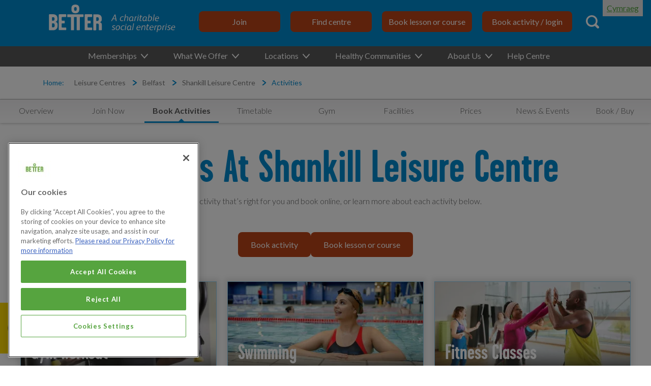

--- FILE ---
content_type: text/html; charset=utf-8
request_url: https://www.better.org.uk/leisure-centre/belfast/shankill-leisure-centre/activities
body_size: 19455
content:
<!DOCTYPE html>
<html lang="en">
  <head>
  <!-- OneTrust Cookies Consent Notice start for better.org.uk -->
  <script src="https://cdn-ukwest.onetrust.com/scripttemplates/otSDKStub.js"  type="text/javascript" charset="UTF-8" data-domain-script="c2f0bb49-ce17-4706-92dc-a99d0a5bfc28" ></script>
<script type="text/javascript">
function OptanonWrapper() { }
</script>
<!-- OneTrust Cookies Consent Notice end for better.org.uk -->

  <title>Swimming, Gym & Other Activities | Better Belfast | Shankill Leisure Centre</title>
  <link rel='canonical' href='https://www.better.org.uk/leisure-centre/belfast/shankill-leisure-centre/activities' />
  <meta name="description" content="Activities available at Shankill Leisure Centre" />
  <meta http-equiv="Content-Type" content="text/html;charset=utf-8" />
  <link rel="manifest" href="/manifest.webmanifest">
  <meta name="viewport" content="width=device-width, initial-scale=1.0" />
  <meta name="google-site-verification" content="lD-_thikhiWpe37h4OB3xp8u8SFcxY19ej9uIC1DxMY" />
  <meta name="google-site-verification" content="zPdVj1vib7rzoFrppJCZA2D_iQHqg5_GiaWZjrs0I4w" />
  <meta http-equiv="X-UA-Compatible" content="IE=edge"/>
  <meta property="og:type" content="website" />
<meta property="og:url" content="https://www.better.org.uk/leisure-centre/belfast/shankill-leisure-centre/activities" />
<meta property="og:image" content="https://www.better.org.uk/large_better_logo.jpg" />
<meta property="og:title" content="Swimming, Gym &amp; Other Activities | Better Belfast | Shankill Leisure Centre" />
<meta property="og:description" content="Activities available at Shankill Leisure Centre" />

  <meta name="twitter:card" content="summary" />
  <meta name="twitter:site" content="@Better_UK" />
  <meta name="twitter:creator" content="@Better_UK" />
  <meta name="twitter:title" content="Better, the feel good place" />
  <meta name="twitter:url" content="https://www.better.org.uk/articles" />
  <meta name="twitter:description" content="https://www.better.org.uk/articles" />
  <link rel="dns-prefetch" href="https://res-2.cloudinary.com">
  <link rel="preconnect" href="https://res-2.cloudinary.com">
  <meta content="INDEX, FOLLOW" name="ROBOTS"></meta>
  
  <link rel="apple-touch-icon" sizes="180x180" href="/apple-touch-icon.png">
<link rel="icon" type="image/png" href="/favicon-32x32.png" sizes="32x32">
<link rel="icon" type="image/png" href="/favicon-16x16.png" sizes="16x16">
<link rel="manifest" href="/manifest.json">
<link rel="mask-icon" href="/safari-pinned-tab.svg" color="#5bbad5">
<meta name="theme-color" content="#ffffff">

  <script type="application/ld+json">
  {
    "@context": "https://schema.org",
    "@type": ["ExerciseGym", "HealthClub", "PublicSwimmingPool", "SportsActivityLocation"],
    "address": {
      "@type": "PostalAddress",
      "addressLocality": "Belfast",
      "addressRegion": "Northern Ireland",
      "postalCode": "BT13 2BD",
      "streetAddress": "100 Shankill Road"
    },
    "geo": {
      "@type": "GeoCoordinates",
      "latitude": "54.6044006348",
      "longitude": "-5.9452300072"
    },
    "name": "Shankill Leisure Centre",
      "openingHours": [
            "Mon - Fri 07:15 - 22:00", "Sat 09:00 - 16:00", "Sun 10:00 - 16:00"
      ],
    "telephone": " 02896206150",
    "url": "https://www.better.org.uk/leisure-centre/belfast/shankill-leisure-centre"
  }
</script>


  <script>
  var dataLayer = window.dataLayer = window.dataLayer || [];
  dataLayer.push({
    'type': "[&quot;ExerciseGym&quot;, &quot;HealthClub&quot;, &quot;PublicSwimmingPool&quot;, &quot;SportsActivityLocation&quot;]",
    'addressLocality': "Belfast", 
    'addressRegion': "Northern Ireland", 
    'name': "Shankill Leisure Centre"
  });
</script>

  <script>
  var dataLayer = window.dataLayer || [];
  var cookies = document.cookie;
  if(cookies) {
    var permissionRow = cookies.split('; ').find(row => row.startsWith('permission='))
    if(permissionRow) {
      var output = (permissionRow.split('=')[1] == 'true') ? 'yes' : 'no'
      dataLayer.push({
        "event": "cookie_consent_set",
          "cookie_consent": `${output}`,
      });
    }
  }
</script>

  <script>
  window.dataLayer = window.dataLayer || [];

  function gtag(){
	dataLayer.push(arguments);
  }

  gtag('consent', 'default', {
	'ad_storage': 'denied',
        'analytics_storage': 'denied',
	'functionality_storage': 'denied',
	'personalization_storage': 'denied',
	'security_storage': 'denied'
  });
</script>

  <!-- Google Tag Manager -->
  <script>(function(w,d,s,l,i){w[l]=w[l]||[];w[l].push({'gtm.start':
  new Date().getTime(),event:'gtm.js'});var f=d.getElementsByTagName(s)[0],
  j=d.createElement(s),dl=l!='dataLayer'?'&l='+l:'';j.async=true;j.src=
  'https://www.googletagmanager.com/gtm.js?id='+i+dl;f.parentNode.insertBefore(j,f);
  })(window,document,'script','dataLayer','GTM-TPPG3N46');</script>
  <!-- End Google Tag Manager -->

  <link rel="stylesheet" href="/packs/css/application_ireland-c6d909fe.css" media="all" id="application-css">
  <link rel="stylesheet" media="print" href="/packs/css/print-b3e99ac5.css" async="async" />
  
  <meta name="csrf-param" content="authenticity_token" />
<meta name="csrf-token" content="FKffJ+lMsc0sw5WVIG89h5vZUiN0bpgQHFYTrECK5zCjPK/HPxfEqEI9suLxVrDSAW97wq5FAsRB46NJEVO18Q==" />
  
  <link rel="stylesheet" href="https://use.typekit.net/uyy4okn.css" rel="stylesheet" type="text/css">
<!-- Code snippet to speed up Google Fonts rendering: googlefonts.3perf.com -->
<link rel="dns-prefetch" href="https://fonts.gstatic.com">
<link rel="preconnect" href="https://fonts.gstatic.com" crossorigin="anonymous">
<script type="text/javascript">
!function(e,n,t){"use strict";var o="https://fonts.googleapis.com/css?family=Lato:300,400,700|Titillium+Web",r="__3perf_googleFontsStylesheet";function c(e){(n.head||n.body).appendChild(e)}function a(){var e=n.createElement("link");e.href=o,e.rel="stylesheet",c(e)}function f(e){if(!n.getElementById(r)){var t=n.createElement("style");t.id=r,c(t)}n.getElementById(r).innerHTML=e}e.FontFace&&e.FontFace.prototype.hasOwnProperty("display")?(t[r]&&f(t[r]),fetch(o).then(function(e){return e.text()}).then(function(e){return e.replace(/@font-face {/g,"@font-face{font-display:swap;")}).then(function(e){return t[r]=e}).then(f).catch(a)):a()}(window,document,localStorage);
</script>
<!-- End of code snippet for Google Fonts -->

  
  
</head>

  <body class="activities-facilities  ">
      <!-- Google Tag Manager (noscript) -->
  <noscript><iframe src="https://www.googletagmanager.com/ns.html?id=GTM-TPPG3N46"
  height="0" width="0" style="display:none;visibility:hidden"></iframe></noscript>
  <!-- End Google Tag Manager (noscript) -->

    
    

      <div class="header-wrapper">
    <header class="main-header" role="banner">
      <div id="accessibility-section" class="accessibility-section language-switch">  
</div>
<div id="accessibility-translation-warning" class="accessibility-translation-warning"  style="display: none;">
  <div class="accessibility-translation-warning__message" data-recite-translate-skip="true">
    <p>
      Gall systemau Deallusrwydd Artiffisial wneud camgymeriadau, felly efallai na fydd cyfieithiadau'n berffaith. Rhannwch eich adborth yma i'n <a href="/faqs">helpu</a> i wella. 
    </p>  
    <p>
      Artificial Intelligence systems can make mistakes, so translations may not be perfect. Share your feedback here to <a href="/faqs">help</a> us improve.
    </p>
  </div>
  <div class="accessibility-translation-warning__buttons">
    <button id="accessibility-translation-accept">
      <svg xmlns="http://www.w3.org/2000/svg" style="width:20px;height:20px;">
        <title>Accept</title>
        <use xlink:href="/assets/general-f03b284943f31a45116683b012856572dda26c7097e71338948c32df7540d3ad.svg#accept-lang"></use>
      </svg>  
    </button>
    <button id="accessibility-translation-decline">
      <svg xmlns="http://www.w3.org/2000/svg" style="width:20px;height:20px;">
        <title>Decline</title>
        <use xlink:href="/assets/general-f03b284943f31a45116683b012856572dda26c7097e71338948c32df7540d3ad.svg#decline-lang"></use>
      </svg>  
    </button>
  </div>
</div>

      <a id="skip-to-content" href="#main-content" class="skip-navigation" tabindex=1>skip to main content</a>
      <div class="masthead">
        <a title="Go to home" href="/">
          <!--[if gte IE 9]><!-->
<div class="logo__svg-container">
  <svg version="1.1" id="Layer_1" data-name="Layer 1" xmlns="http://www.w3.org/2000/svg" xmlns:xlink="http://www.w3.org/1999/xlink" x="0px" y="0px"
	 viewBox="0 0 238.2 53.1" style="enable-background:new 0 0 238.2 53.1;" xml:space="preserve">
<style  type="text/css" data-recite-translate-skip="true">
	.st0{fill:#73B14B;}
	.st1{fill:#FFFFFF;}
</style>
<g>
	<path class="st1" d="M32.8,43.8h-5.9c-0.6,0-1.3,0-1.6-0.2c-0.3-0.2-0.3-1.1-0.3-1.8c0-4.2,0,0.2,0-4c0-0.7-0.1-1.2,0.4-1.5
		c0.2-0.1,0.8-0.2,1.3-0.2h3.3c0.7,0,0.7-0.3,0.7-2.5c0-2.3-0.1-2.6-0.7-2.6h-3.5c-0.4,0-0.8,0-1.1-0.2c-0.4-0.3-0.3-0.9-0.3-1.4
		c0-3.5,0-0.5,0-4c0-0.7,0-0.6,0.3-1c0.2-0.2,0.8-0.3,1.2-0.3h6.2c0.7,0,0.7-0.3,0.7-2.7c0-2,0-2.4-0.6-2.4H21.1
		c-0.5,0-0.9,0-1.2,0.4c-0.3,0.4-0.4,0.5-0.4,0.9v26.2c0,0.9-0.1,1.7,0.3,2c0.4,0.3,1.2,0.2,2.1,0.2h11c0.6,0,0.6-0.2,0.6-2.6
		C33.5,44,33.5,43.8,32.8,43.8z"/>
	<path class="st1" d="M81.4,43.8h-5.9c-0.6,0-1.3,0-1.6-0.2c-0.3-0.2-0.3-1.1-0.3-1.8c0-4.2,0,0.2,0-4c0-0.7-0.1-1.2,0.4-1.5
		c0.2-0.1,0.8-0.2,1.3-0.2h3.3c0.7,0,0.7-0.3,0.7-2.5c0-2.3-0.1-2.6-0.7-2.6h-3.5c-0.4,0-0.8,0-1.1-0.2c-0.4-0.3-0.3-0.9-0.3-1.4
		c0-3.5,0-0.5,0-4c0-0.7,0-0.6,0.3-1c0.2-0.2,0.8-0.3,1.2-0.3h6.2c0.7,0,0.7-0.3,0.7-2.7c0-2,0-2.4-0.6-2.4H69.7
		c-0.5,0-0.9,0-1.2,0.4c-0.3,0.4-0.4,0.5-0.4,0.9v26.2c0,0.9-0.1,1.7,0.3,2c0.4,0.3,1.2,0.2,2.1,0.2h11c0.6,0,0.6-0.2,0.6-2.6
		C82.1,44,82,43.8,81.4,43.8z"/>
	<path class="st1" d="M16.5,35c-1-1.5-2.8-1.6-2.8-1.8c0-0.2,1.5-0.5,2.4-1.7c0.7-0.9,1-1.9,1-3.5c0-0.2,0-0.3,0-0.4
		c0-0.3,0-0.4,0-0.3c0-0.1,0-0.2,0-0.4c0-2.1-0.6-4.2-2-5.7c-1.6-1.5-3.9-2.2-6.2-2.2H8H2.8c-0.6,0-0.9,0-1.2,0.3
		C1.2,19.6,1.2,20,1.2,20v26.3c0,1.8,0.1,1.9,0.3,2.3c0.2,0.3,0.8,0.2,1.6,0.3c1.2,0.1,3.5,0,5,0h1c2,0,4.4-0.6,6.1-2.3
		c1.7-1.8,2.1-3.6,2.1-5.6c0-0.4,0-0.7,0-0.8c0-0.1,0-0.1,0-0.1c0-0.2,0-0.7,0-1.8C17.4,36.9,17.2,36,16.5,35z M6.8,25.5
		c0-0.3,0.1-0.5,0.2-0.7c0.2-0.2,0.6-0.2,1.2-0.2h1c0.9,0,1.3,0.2,1.7,0.6c0.7,0.8,0.7,1.8,0.7,2.9v0.2c0,0.6-0.1,1.3-0.7,2
		c-0.6,0.6-1.3,0.8-1.9,0.8H8c-0.4,0-0.7,0.1-0.9-0.2c-0.3-0.2-0.3-0.5-0.3-1V25.5z M11.8,40.4c0,0.9-0.1,1.6-0.7,2.3
		c-0.6,0.6-1.4,0.7-1.9,0.7h-1c-0.6,0-0.8,0-1-0.1c-0.4-0.1-0.4-0.6-0.4-1.1v-5.2c0-0.9,0.2-1,1.9-1h1c1.5,0,2.1,1.4,2.1,3.3V40.4z"
		/>
	<path class="st1" d="M99.3,35.5c-1-1.3-2.6-1.4-2.6-1.6c0-0.2,1.6-0.5,2.5-1.9c0.7-0.9,0.9-1.9,0.9-3.4c0-0.4,0-0.6,0-0.7
		c0-0.1,0-0.1,0-0.1c0-0.1,0-0.3,0-0.8c0-2.2-0.6-4.3-2.1-5.7c-1.6-1.5-3.8-2.1-6.1-2.1h-1h-5.1c-0.7,0-1-0.1-1.4,0.3
		c-0.2,0.3-0.2,0.8-0.2,0.6v27c0,1.9,0.4,1.9,2.5,1.9c2.6,0,3,0,3-1V37.2c0-0.7,0.2-0.7,2-0.7h1c1.3,0,1.9,1.5,1.9,3.3V48
		c0,0.9,0.2,0.9,2.7,0.9c2.5,0,2.9,0,2.9-0.8v-9.3C100.2,37.3,100,36.4,99.3,35.5z M94.5,28.8c0,0.5-0.1,1.3-0.7,2
		c-0.6,0.6-1.4,0.8-1.9,0.8h-1c-0.4,0-0.8,0-0.9-0.1c-0.3-0.2-0.3-0.6-0.3-1c0-2.9,0-0.1,0-4.9c0-0.3,0-0.5,0.2-0.7
		c0.2-0.3,0.6-0.3,1-0.3h1c1.2,0,1.5,0.2,1.9,0.6c0.7,0.8,0.7,1.8,0.7,2.9V28.8z"/>
	<path class="st1" d="M51.1,1h-0.9c-4.1,0-6.9,2.3-6.9,6.8v2.7c0,4.1,2.8,6.7,6.9,6.7h0.9c4.1,0,6.9-2.6,6.9-6.7V7.8
		C58,3.3,55.2,1,51.1,1z M53.2,9.2c0,1.6-0.4,3.4-2,3.4h-0.9c-1.7,0-2-1.8-2-3.4V9.1c0-1.9,0.3-3.4,2-3.4h0.9
		C52.9,5.7,53.2,7.3,53.2,9.2L53.2,9.2z"/>
	<path class="st1" d="M66,21.6c0-2-0.1-2.4-0.7-2.4H36.1c-0.6,0-0.7,0.5-0.7,2.4c0,0,0,0,0,0.1v0c0,0,0,0,0,0.1
		c0,2.2,0.1,2.5,0.6,2.5h4.5c0.6,0,1.3,0,1.5,0.1c0.2,0.2,0.3,0.4,0.3,0.7c0,0.1,0,0.2,0,0.3v0.9v22.1v0c0,0.5,0.5,0.5,2.7,0.5
		c0.1,0,0.1,0,0.2,0c0.1,0,0.1,0,0.2,0c2.2,0,2.7,0,2.7-0.5V26.2v-0.9c0-0.1,0-0.2,0-0.2c0-0.3,0.1-0.6,0.3-0.8c0,0,0,0,0,0
		c0,0,0,0,0,0c0.3-0.1,1.4-0.1,1.9-0.1H51c0.5,0,1.6,0,1.9,0.1c0,0,0,0,0,0c0,0,0,0,0,0c0.2,0.2,0.3,0.4,0.3,0.8c0,0.1,0,0.1,0,0.2
		v0.9v22.1c0,0.5,0.5,0.5,2.7,0.5c0.1,0,0.1,0,0.2,0c0.1,0,0.1,0,0.2,0c2.2,0,2.6,0,2.7-0.5l0,0V26.2v-0.9c0-0.1,0-0.2,0-0.3
		c0-0.3,0.1-0.5,0.3-0.7c0.3-0.1,0.9-0.1,1.5-0.1h4.5c0.6,0,0.6-0.3,0.6-2.5c0,0,0,0,0,0C66,21.6,66,21.6,66,21.6
		C66,21.6,66,21.6,66,21.6z"/>
</g>
<g>
	<path class="st1" d="M127.8,31.7h-1.1c-0.2,0-0.3-0.1-0.4-0.3l-0.5-3.2h-4.7l-1.7,3.3c-0.1,0.2-0.2,0.2-0.4,0.2h-1.1
		c-0.1,0-0.2-0.1-0.2-0.1c0-0.1,0-0.1,0.1-0.2l6.4-11.7c0.1-0.2,0.2-0.3,0.4-0.3h0.9c0.2,0,0.3,0.1,0.3,0.2l2.2,11.6
		c0,0,0,0.1,0,0.1C128.1,31.6,128,31.7,127.8,31.7z M125.6,27l-0.7-4.2c0-0.3-0.2-1.3-0.2-1.5h0c-0.1,0.2-0.6,1.2-0.7,1.5l-2.2,4.2
		H125.6z"/>
	<path class="st1" d="M141.3,23.7l-0.3,0.6c-0.1,0.1-0.1,0.2-0.2,0.2c-0.1,0-0.1-0.1-0.2-0.1c-0.5-0.2-1-0.4-1.5-0.4
		c-0.8,0-1.6,0.3-2.1,0.8c-0.9,0.9-1.4,2.2-1.4,3.5s0.6,2.3,2.1,2.3c0.7,0,1.3-0.1,1.9-0.4c0.1,0,0.1-0.1,0.2-0.1
		c0.1,0,0.1,0.1,0.2,0.2l0.2,0.6c0,0,0,0.1,0,0.1c0,0.1-0.1,0.2-0.3,0.3c-0.8,0.3-1.7,0.5-2.5,0.5c-2.3,0-3.3-1.3-3.3-3.4
		c0-1.7,0.7-3.3,1.9-4.4c0.9-0.8,2-1.2,3.2-1.2c0.7,0,1.5,0.2,2.1,0.5c0.1,0.1,0.1,0.1,0.1,0.2C141.4,23.6,141.3,23.7,141.3,23.7z"
		/>
	<path class="st1" d="M149.7,26.3l-0.9,5.1c0,0.2-0.1,0.3-0.2,0.3h-1c-0.2,0-0.2-0.2-0.2-0.3l0.9-5c0-0.2,0.1-0.7,0.1-0.9
		c0-0.7-0.3-1.3-1.3-1.3c-0.9,0-2,0.5-2.7,1.1l-1.1,6.2c0,0.2-0.1,0.3-0.3,0.3h-1c-0.2,0-0.2-0.2-0.2-0.3l2.1-11.9
		c0-0.2,0.2-0.3,0.3-0.3c0.9-0.1,0.9-0.1,1-0.1c0.2,0,0.2,0.1,0.2,0.3l-0.8,4.6c0.9-0.7,2-1.1,3-1.1c0.6,0,1.2,0.2,1.6,0.5
		c0.5,0.4,0.7,1,0.7,1.7C149.8,25.4,149.7,25.8,149.7,26.3z"/>
	<path class="st1" d="M159.6,31c0,0.1-0.1,0.3-0.3,0.4c-0.2,0.1-0.7,0.4-1.4,0.4c-0.3,0-0.6-0.1-0.8-0.3c-0.1-0.2-0.2-0.4-0.2-0.7
		c0-0.1,0-0.2,0-0.3h0c-0.6,0.8-1.6,1.5-2.9,1.5c-2,0-2.8-1.5-2.8-3.4c0-1.5,0.6-3.1,1.6-4.2c0.8-0.9,2-1.4,3.2-1.4
		c1.2,0,2.3,0.4,3.2,0.9c0.2,0.1,0.2,0.2,0.2,0.4l-1,5.3c0,0.2-0.1,0.6-0.1,0.7c0,0.3,0.1,0.4,0.3,0.4c0.2,0,0.5-0.1,0.8-0.2
		c0.1-0.1,0.2,0,0.2,0.1L159.6,31z M157.9,24.6c-0.4-0.3-0.9-0.5-1.8-0.5c-0.8,0-1.5,0.4-2,0.9c-0.8,0.9-1.3,2.3-1.3,3.5
		c0,1.3,0.6,2.1,1.7,2.1c1.2,0,2.1-0.9,2.6-1.7L157.9,24.6z"/>
	<path class="st1" d="M166.4,22.9c0.1,0,0.1,0.1,0.1,0.2l-0.3,0.9c0,0.1-0.1,0.2-0.2,0.2c-0.1,0-0.3,0-0.5,0c-0.7,0-1.5,0.5-2,1.2
		l-1,6c0,0.2-0.1,0.3-0.4,0.3h-0.9c-0.3,0-0.3-0.2-0.2-0.4l1.4-7.9c0-0.2,0.2-0.3,0.4-0.3h0.8c0.2,0,0.3,0.1,0.3,0.3l-0.1,0.8
		c0.7-0.8,1.5-1.2,2.4-1.2C166.1,22.9,166.2,22.9,166.4,22.9z"/>
	<path class="st1" d="M169.3,23.5l-1.4,7.9c0,0.2-0.1,0.3-0.4,0.3h-0.9c-0.3,0-0.3-0.2-0.2-0.4l1.4-7.9c0-0.2,0.2-0.3,0.4-0.3h0.9
		C169.3,23.1,169.3,23.2,169.3,23.5z M168.9,21.7c-0.4,0-0.7-0.2-0.7-0.7c0-0.6,0.5-1,1-1c0.4,0,0.7,0.2,0.7,0.7
		C169.9,21.3,169.4,21.7,168.9,21.7z"/>
	<path class="st1" d="M176,23.3l-0.1,0.6c0,0.2-0.1,0.2-0.3,0.2h-2.1l-0.8,4.4c-0.1,0.6-0.2,1-0.2,1.2c0,0.7,0.4,0.9,1,0.9
		c0.3,0,0.8-0.1,1.2-0.2c0.1,0,0.2,0,0.2,0.2l0,0.6c0,0.2,0,0.2-0.3,0.3c-0.6,0.2-1.2,0.3-1.7,0.3c-1.2,0-2-0.6-2-1.8
		c0-0.5,0.1-1,0.2-1.5l0.8-4.5h-0.9c-0.2,0-0.3-0.1-0.3-0.2l0.1-0.6c0-0.2,0.1-0.2,0.3-0.2h1l0.4-2.1c0-0.2,0.2-0.3,0.4-0.3l0.9-0.1
		c0,0,0,0,0.1,0c0.2,0,0.2,0.2,0.2,0.3l-0.4,2.1h2.1C176,23.1,176,23.2,176,23.3z"/>
	<path class="st1" d="M184.8,31c0,0.1-0.1,0.3-0.3,0.4c-0.2,0.1-0.7,0.4-1.4,0.4c-0.3,0-0.6-0.1-0.8-0.3c-0.1-0.2-0.2-0.4-0.2-0.7
		c0-0.1,0-0.2,0-0.3h0c-0.6,0.8-1.6,1.5-2.9,1.5c-2,0-2.8-1.5-2.8-3.4c0-1.5,0.6-3.1,1.6-4.2c0.8-0.9,2-1.4,3.2-1.4s2.3,0.4,3.2,0.9
		c0.2,0.1,0.2,0.2,0.2,0.4l-1,5.3c0,0.2-0.1,0.6-0.1,0.7c0,0.3,0.1,0.4,0.3,0.4c0.2,0,0.5-0.1,0.8-0.2c0.1-0.1,0.2,0,0.2,0.1
		L184.8,31z M183.1,24.6c-0.4-0.3-0.9-0.5-1.8-0.5c-0.8,0-1.5,0.4-2,0.9c-0.8,0.9-1.3,2.3-1.3,3.5c0,1.3,0.6,2.1,1.7,2.1
		c1.2,0,2.1-0.9,2.6-1.7L183.1,24.6z"/>
	<path class="st1" d="M189.4,31.9c-1.2,0-2.4-0.4-3-0.6c-0.2-0.1-0.2-0.4-0.2-0.6l2-11.1c0-0.2,0.1-0.3,0.3-0.4
		c0.9-0.1,0.9-0.1,1-0.1c0.2,0,0.2,0.2,0.2,0.3l-0.8,4.6c0.7-0.7,1.7-1.1,2.7-1.1c1.9,0,2.8,1.4,2.8,3.2
		C194.4,29,192.7,31.9,189.4,31.9z M191.1,24.2c-0.8,0-1.8,0.5-2.5,1.1l-0.9,5.1c0.4,0.2,1.1,0.4,1.7,0.4c2.3,0,3.4-2.5,3.4-4.5
		C192.8,25,192.3,24.2,191.1,24.2z"/>
	<path class="st1" d="M199.3,19.4l-2.1,12c0,0.2-0.1,0.3-0.3,0.3h-0.9c-0.2,0-0.3-0.2-0.2-0.4l2.1-11.8c0-0.2,0.1-0.3,0.3-0.3
		c1-0.1,1-0.1,1-0.1C199.3,19.1,199.3,19.2,199.3,19.4z"/>
	<path class="st1" d="M207.2,27.3c-0.1,0.3-0.1,0.4-0.5,0.4h-5.4c0,0.2-0.1,0.5-0.1,0.7c0,1.4,0.7,2.4,2.3,2.4
		c0.7,0,1.5-0.1,2.1-0.4c0.2-0.1,0.4-0.1,0.4,0.1l0.1,0.6c0,0.2-0.1,0.3-0.3,0.4c-0.8,0.3-1.7,0.5-2.6,0.5c-2.3,0-3.5-1.3-3.5-3.4
		c0-1.5,0.5-3,1.5-4c0.9-0.9,2-1.5,3.4-1.5c1.8,0,2.8,1.1,2.8,2.9C207.3,26.3,207.3,26.8,207.2,27.3z M204.4,24
		c-1.5,0-2.5,1.2-2.9,2.6h4.4c0.1-0.3,0.1-0.6,0.1-0.9C205.9,24.8,205.5,24,204.4,24z"/>
	<path class="st1" d="M125.3,40.6l-0.2,0.6c0,0.1-0.1,0.1-0.2,0.1c-0.1,0-0.1,0-0.2-0.1c-0.5-0.2-1.2-0.4-1.7-0.4
		c-0.8,0-1.7,0.4-1.7,1.4c0,1.5,3.6,1.2,3.6,3.5c0,1.9-1.5,3-3.6,3c-0.8,0-1.8-0.3-2.4-0.6c-0.1,0-0.1-0.1-0.1-0.2
		c0-0.1,0-0.1,0.1-0.2l0.2-0.6c0.1-0.1,0.1-0.2,0.2-0.2c0.1,0,0.1,0,0.2,0.1c0.6,0.3,1.3,0.5,1.9,0.5c0.9,0,2-0.5,2-1.6
		c0-1.6-3.6-1.2-3.6-3.6c0-1.8,1.7-2.7,3.3-2.7c0.7,0,1.5,0.1,2.2,0.5C125.4,40.3,125.4,40.5,125.3,40.6z"/>
	<path class="st1" d="M129.4,48.8c-2.2,0-3.2-1.4-3.2-3.4c0-2.8,1.8-5.6,4.9-5.6c2.2,0,3.3,1.4,3.3,3.3
		C134.3,46,132.5,48.8,129.4,48.8z M130.9,40.9c-2.1,0-3.2,2.3-3.2,4.4c0,1.3,0.4,2.3,1.8,2.3c2.2,0,3.2-2.5,3.2-4.4
		C132.8,42,132.3,40.9,130.9,40.9z"/>
	<path class="st1" d="M142.8,40.6l-0.3,0.6c-0.1,0.1-0.1,0.2-0.2,0.2c-0.1,0-0.1-0.1-0.2-0.1c-0.5-0.2-1-0.4-1.5-0.4
		c-0.8,0-1.6,0.3-2.1,0.8c-0.9,0.9-1.4,2.2-1.4,3.5s0.6,2.3,2.1,2.3c0.7,0,1.3-0.1,1.9-0.4c0.1,0,0.1-0.1,0.2-0.1
		c0.1,0,0.1,0.1,0.2,0.2l0.2,0.6c0,0,0,0.1,0,0.1c0,0.1-0.1,0.2-0.3,0.3c-0.8,0.3-1.7,0.5-2.5,0.5c-2.3,0-3.3-1.3-3.3-3.4
		c0-1.7,0.7-3.3,1.9-4.4c0.9-0.8,2-1.2,3.2-1.2c0.7,0,1.5,0.2,2.1,0.5c0.1,0.1,0.1,0.1,0.1,0.2C142.9,40.5,142.9,40.6,142.8,40.6z"
		/>
	<path class="st1" d="M146,40.3l-1.4,7.9c0,0.2-0.1,0.3-0.4,0.3h-0.9c-0.3,0-0.3-0.2-0.2-0.4l1.4-7.9c0-0.2,0.2-0.3,0.4-0.3h0.9
		C146,40,146.1,40.1,146,40.3z M145.6,38.6c-0.4,0-0.7-0.2-0.7-0.7c0-0.6,0.5-1,1-1c0.4,0,0.7,0.2,0.7,0.7
		C146.6,38.2,146.1,38.6,145.6,38.6z"/>
	<path class="st1" d="M155.7,47.9c0,0.1-0.1,0.3-0.3,0.4c-0.2,0.1-0.7,0.4-1.4,0.4c-0.3,0-0.6-0.1-0.8-0.3c-0.1-0.2-0.2-0.4-0.2-0.7
		c0-0.1,0-0.2,0-0.3h0c-0.6,0.8-1.6,1.5-2.9,1.5c-2,0-2.8-1.5-2.8-3.4c0-1.5,0.6-3.1,1.6-4.2c0.8-0.9,2-1.4,3.2-1.4s2.3,0.4,3.2,0.9
		c0.2,0.1,0.2,0.2,0.2,0.4l-1,5.3c0,0.2-0.1,0.6-0.1,0.7c0,0.3,0.1,0.4,0.3,0.4c0.2,0,0.5-0.1,0.8-0.2c0.1-0.1,0.2,0,0.2,0.1
		L155.7,47.9z M154,41.5c-0.4-0.3-0.9-0.5-1.8-0.5c-0.8,0-1.5,0.4-2,0.9c-0.8,0.9-1.3,2.3-1.3,3.5c0,1.3,0.6,2.1,1.7,2.1
		c1.2,0,2.1-0.9,2.6-1.7L154,41.5z"/>
	<path class="st1" d="M160.6,36.3l-2.1,12c0,0.2-0.1,0.3-0.3,0.3h-0.9c-0.2,0-0.3-0.2-0.2-0.4l2.1-11.8c0-0.2,0.1-0.3,0.3-0.3
		c1-0.1,1-0.1,1-0.1C160.7,36,160.7,36.1,160.6,36.3z"/>
	<path class="st1" d="M172.6,44.2c-0.1,0.3-0.1,0.4-0.5,0.4h-5.4c0,0.2-0.1,0.5-0.1,0.7c0,1.4,0.7,2.4,2.3,2.4
		c0.7,0,1.5-0.1,2.1-0.4c0.2-0.1,0.4-0.1,0.4,0.1l0.1,0.6c0,0.2-0.1,0.3-0.3,0.4c-0.8,0.3-1.7,0.5-2.6,0.5c-2.3,0-3.5-1.3-3.5-3.4
		c0-1.5,0.5-3,1.5-4c0.9-0.9,2-1.5,3.4-1.5c1.8,0,2.8,1.1,2.8,2.9C172.8,43.2,172.7,43.7,172.6,44.2z M169.8,40.9
		c-1.5,0-2.5,1.2-2.9,2.6h4.4c0.1-0.3,0.1-0.6,0.1-0.9C171.4,41.7,171,40.9,169.8,40.9z"/>
	<path class="st1" d="M181.9,43.2l-0.9,5.1c0,0.2-0.1,0.3-0.3,0.3h-0.9c-0.3,0-0.3-0.2-0.2-0.4l0.9-5c0.1-0.3,0.1-0.6,0.1-0.9
		c0-0.9-0.4-1.2-1.4-1.2c-0.8,0-1.9,0.4-2.7,1.1l-1.1,6.1c0,0.2-0.2,0.3-0.4,0.3h-0.9c-0.2,0-0.3-0.2-0.2-0.4l1.4-7.9
		c0-0.2,0.1-0.3,0.3-0.3h0.8c0.2,0,0.3,0.1,0.2,0.3l-0.1,0.6c0.9-0.7,2-1.1,3.1-1.1c0.8,0,1.4,0.2,1.8,0.6c0.4,0.4,0.5,0.9,0.5,1.7
		C182,42.3,181.9,42.8,181.9,43.2z"/>
	<path class="st1" d="M188.8,40.2l-0.1,0.6c0,0.2-0.1,0.2-0.3,0.2h-2.1l-0.8,4.4c-0.1,0.6-0.2,1-0.2,1.2c0,0.7,0.4,0.9,1,0.9
		c0.3,0,0.8-0.1,1.2-0.2c0.1,0,0.2,0,0.2,0.2l0,0.6c0,0.2,0,0.2-0.3,0.3c-0.6,0.2-1.2,0.3-1.7,0.3c-1.2,0-2-0.6-2-1.8
		c0-0.5,0.1-1,0.2-1.5l0.8-4.5H184c-0.2,0-0.3-0.1-0.3-0.2l0.1-0.6c0-0.2,0.1-0.2,0.3-0.2h1l0.4-2.1c0-0.2,0.2-0.3,0.4-0.3l0.9-0.1
		c0,0,0,0,0.1,0c0.2,0,0.2,0.2,0.2,0.3l-0.4,2.1h2.1C188.8,40,188.8,40.1,188.8,40.2z"/>
	<path class="st1" d="M196.9,44.2c-0.1,0.3-0.1,0.4-0.5,0.4H191c0,0.2-0.1,0.5-0.1,0.7c0,1.4,0.7,2.4,2.3,2.4c0.7,0,1.5-0.1,2.1-0.4
		c0.2-0.1,0.4-0.1,0.4,0.1l0.1,0.6c0,0.2-0.1,0.3-0.3,0.4c-0.8,0.3-1.7,0.5-2.6,0.5c-2.3,0-3.5-1.3-3.5-3.4c0-1.5,0.5-3,1.5-4
		c0.9-0.9,2-1.5,3.4-1.5c1.8,0,2.8,1.1,2.8,2.9C197.1,43.2,197,43.7,196.9,44.2z M194.1,40.9c-1.5,0-2.5,1.2-2.9,2.6h4.4
		c0.1-0.3,0.1-0.6,0.1-0.9C195.7,41.7,195.3,40.9,194.1,40.9z"/>
	<path class="st1" d="M203.7,39.8c0.1,0,0.1,0.1,0.1,0.2l-0.3,0.9c0,0.1-0.1,0.2-0.2,0.2c-0.1,0-0.3,0-0.5,0c-0.7,0-1.5,0.5-2,1.2
		l-1,6c0,0.2-0.1,0.3-0.4,0.3h-0.9c-0.3,0-0.3-0.2-0.2-0.4l1.4-7.9c0-0.2,0.2-0.3,0.4-0.3h0.8c0.2,0,0.3,0.1,0.3,0.3l-0.1,0.8
		c0.7-0.8,1.5-1.2,2.4-1.2C203.4,39.8,203.5,39.8,203.7,39.8z"/>
	<path class="st1" d="M207.3,48.8c-0.9,0-1.8-0.4-2.2-1.1l-0.8,4.3c0,0.2-0.1,0.3-0.3,0.3l-0.9,0.1c-0.3,0-0.3-0.1-0.2-0.3l2.1-11.9
		c0-0.2,0.1-0.3,0.2-0.3h0.9c0.2,0,0.3,0.1,0.2,0.3l-0.1,0.7c0.7-0.7,1.8-1.2,2.8-1.2c2,0,2.9,1.5,2.9,3.4
		C212,45.8,210.2,48.8,207.3,48.8z M208.6,41c-0.8,0-1.9,0.6-2.4,1.2l-0.7,4.1c0.3,0.7,0.9,1.3,1.8,1.3c0.7,0,1.3-0.3,1.8-0.7
		c0.9-0.8,1.4-2.4,1.4-3.8C210.5,41.8,209.8,41,208.6,41z"/>
	<path class="st1" d="M218.7,39.8c0.1,0,0.1,0.1,0.1,0.2l-0.3,0.9c0,0.1-0.1,0.2-0.2,0.2c-0.1,0-0.3,0-0.5,0c-0.7,0-1.5,0.5-2,1.2
		l-1,6c0,0.2-0.1,0.3-0.4,0.3h-0.9c-0.3,0-0.3-0.2-0.2-0.4l1.4-7.9c0-0.2,0.2-0.3,0.4-0.3h0.8c0.2,0,0.3,0.1,0.3,0.3l-0.1,0.8
		c0.7-0.8,1.5-1.2,2.4-1.2C218.4,39.8,218.6,39.8,218.7,39.8z"/>
	<path class="st1" d="M221.6,40.3l-1.4,7.9c0,0.2-0.1,0.3-0.4,0.3H219c-0.3,0-0.3-0.2-0.2-0.4l1.4-7.9c0-0.2,0.2-0.3,0.4-0.3h0.9
		C221.6,40,221.6,40.1,221.6,40.3z M221.2,38.6c-0.4,0-0.7-0.2-0.7-0.7c0-0.6,0.5-1,1-1c0.4,0,0.7,0.2,0.7,0.7
		C222.2,38.2,221.7,38.6,221.2,38.6z"/>
	<path class="st1" d="M229.1,40.6l-0.2,0.6c0,0.1-0.1,0.1-0.2,0.1c-0.1,0-0.1,0-0.2-0.1c-0.5-0.2-1.2-0.4-1.7-0.4
		c-0.8,0-1.7,0.4-1.7,1.4c0,1.5,3.6,1.2,3.6,3.5c0,1.9-1.5,3-3.6,3c-0.8,0-1.8-0.3-2.4-0.6c-0.1,0-0.1-0.1-0.1-0.2
		c0-0.1,0-0.1,0.1-0.2l0.2-0.6c0.1-0.1,0.1-0.2,0.2-0.2c0.1,0,0.1,0,0.2,0.1c0.6,0.3,1.3,0.5,1.9,0.5c0.9,0,2-0.5,2-1.6
		c0-1.6-3.6-1.2-3.6-3.6c0-1.8,1.7-2.7,3.3-2.7c0.7,0,1.5,0.1,2.2,0.5C229.1,40.3,229.1,40.5,229.1,40.6z"/>
	<path class="st1" d="M237.4,44.2c-0.1,0.3-0.1,0.4-0.5,0.4h-5.4c0,0.2-0.1,0.5-0.1,0.7c0,1.4,0.7,2.4,2.3,2.4
		c0.7,0,1.5-0.1,2.1-0.4c0.2-0.1,0.4-0.1,0.4,0.1l0.1,0.6c0,0.2-0.1,0.3-0.3,0.4c-0.8,0.3-1.7,0.5-2.6,0.5c-2.3,0-3.5-1.3-3.5-3.4
		c0-1.5,0.5-3,1.5-4c0.9-0.9,2-1.5,3.4-1.5c1.8,0,2.8,1.1,2.8,2.9C237.6,43.2,237.5,43.7,237.4,44.2z M234.6,40.9
		c-1.5,0-2.5,1.2-2.9,2.6h4.4c0.1-0.3,0.1-0.6,0.1-0.9C236.1,41.7,235.7,40.9,234.6,40.9z"/>
</g>
</svg>



  

  <script type="application/ld+json">
    {
      "@context" : "https://schema.org",
      "@type" : "Organization",
      "name" : "Better",
      "alternateName": "GLL",
      "logo" : "https://www.better.org.uk/assets/better_logo-e34029b4b1ed956fe2023dbb4b40cf85c5a7279a48356ec2b8cd349c70bf8acb.png",
      "url" : " https://www.better.org.uk",
      "telephone": "+44-2083175000 ",
      "address": {
                "@type": "PostalAddress",
                "addressCountry": "GB",
                "addressLocality": "London",
                "postalCode": "SE18 6SX",
                "streetAddress": " Middlegate House, The Royal Arsenal, Woolwich "
                },
      "sameAs" : [
        "https://twitter.com/better_uk",
        "https://www.facebook.com/BetterUK",
        "https://www.youtube.com/channel/UCF9cgcJnyHkg5SXrbKFxy9w",
        "https://en.wikipedia.org/wiki/Greenwich_Leisure_Limited"
      ]
    }
  </script>
</div>
<!--<![endif]-->

</a>          <div class="masthead__ctas">
    <ul class="cta cta--desktop">
        <li class="cta__item">
    <a class="cta__btn cta__btn--desktop " href="https://memberships.better.org.uk/centre/shankill-leisure-centre">Join</a>
  </li>
  <li class="cta__item">
    <a class="cta__btn cta__btn--desktop " href="/centre-locator">Find centre</a>
  </li>
  <li class="cta__item">
    <a class="cta__btn cta__btn--desktop cta__btn--desktop-lrg" href="/what-we-offer/lessons-and-courses">Book lesson or course</a>
  </li>
  <li class="cta__item">
    <a class="cta__btn cta__btn--desktop cta__btn--desktop-lrg" href="https://bookings.better.org.uk/location/shankill-leisure-centre">Book activity / login</a>
  </li>

    </ul>
  </div>

          <button class="masthead__search" id="search-open" aria-pressed="false"
data-disable-keypress="true" aria-controls="main-search"> 
  <svg viewBox="0 0 13.87 13.88" xmlns="http://www.w3.org/2000/svg" class="masthead__search-icon">
    <title>Open search</title>
    <use xmlns:xlink="http://www.w3.org/1999/xlink" xlink:href="/packs/images/general~a3ea5361ed0c41933f74c349c716810b.svg#search_new"></use>
  </svg>
  <span class="hidden">Open search</span>
</button>
      </div>
        <nav
    class="primary-nav"
    id="primary-nav-cms"
    role="navigation"
    data-url="/api/shared/common/primary_navigation.json"
    data-device="desktop"
    data-join="https://join.better.org.uk/signup/"
    data-book="/book-activity"
  >
    <div class="nav">
  <div class="nav-holder nav-holder--desktop">
    <ul class="desktop-nav__items desktop-nav__items--level0">
        <li class="desktop-nav__item desktop-nav__item--level0">
    <div class="desktop-nav__btn-wrapper">
      <button aria-pressed="false" class="desktop-nav__link" type="button" id="memberships-266-memberships">
        Memberships
        <svg xmlns="http://www.w3.org/2000/svg" viewBox="0 0 6.18 8.51" class="desktop-nav__icon">
          <title>Memberships</title>
          <path d="M1,1,5,4.5,1,8" transform="translate(-0.34 -0.25)" style="fill: none; stroke-miterlimit: 10; stroke-width: 1;"></path>
        </svg>
      </button>
    </div>
    <div class="sub-nav sub-nav--level0" aria-hidden="true">
      <ul class="desktop-sub-nav__items desktop-sub-nav__items--level1">
          <li class="desktop-sub-nav__item" aria-hidden="false">
    <a class="desktop-sub-nav__link" id="" href="/memberships">All Memberships</a>
  </li>
  <li class="desktop-sub-nav__item" aria-hidden="false">
    <a class="desktop-sub-nav__link" id="" href="/monthly-membership">Monthly Memberships</a>
  </li>
  <li class="desktop-sub-nav__item" aria-hidden="false">
    <a class="desktop-sub-nav__link" id="" href="/monthly-membership/better-hf-student">Student Membership</a>
  </li>
  <li class="desktop-sub-nav__item" aria-hidden="false">
    <a class="desktop-sub-nav__link" id="" href="/memberships/single-activity-membership/swimming-membership">Swim Membership</a>
  </li>
  <li class="desktop-sub-nav__item" aria-hidden="false">
    <a class="desktop-sub-nav__link" id="" href="/memberships/better-hf-corporate">Corporate Memberships</a>
  </li>
  <li class="desktop-sub-nav__item" aria-hidden="false">
    <a class="desktop-sub-nav__link" id="" href="/memberships/pay-as-you-go-membership">Pay As You Go Memberships</a>
  </li>
  <li class="desktop-sub-nav__item" aria-hidden="false">
    <a class="desktop-sub-nav__link" id="" href="https://www.better.org.uk/monthly-membership/better-hf-conc">Concessionary Memberships</a>
  </li>
  <li class="desktop-sub-nav__item" aria-hidden="false">
    <a class="desktop-sub-nav__link" id="" href="/day-passes">Day Passes</a>
  </li>
  <li class="desktop-sub-nav__item" aria-hidden="false">
    <a class="desktop-sub-nav__link" id="" href="/library/membership">Library Memberships</a>
  </li>
  <li class="desktop-sub-nav__item" aria-hidden="false">
    <a class="desktop-sub-nav__link" id="" href="/memberships/live-better">Live Better</a>
  </li>

      </ul>
    </div>
  </li>
  <li class="desktop-nav__item desktop-nav__item--level0">
    <div class="desktop-nav__btn-wrapper">
      <button aria-pressed="false" class="desktop-nav__link" type="button" id="memberships-266-memberships">
        What We Offer
        <svg xmlns="http://www.w3.org/2000/svg" viewBox="0 0 6.18 8.51" class="desktop-nav__icon">
          <title>What We Offer</title>
          <path d="M1,1,5,4.5,1,8" transform="translate(-0.34 -0.25)" style="fill: none; stroke-miterlimit: 10; stroke-width: 1;"></path>
        </svg>
      </button>
    </div>
    <div class="sub-nav sub-nav--level0" aria-hidden="true">
      <ul class="desktop-sub-nav__items desktop-sub-nav__items--level1 desktop-sub-nav__items--large">
          <li class="desktop-sub-nav__item desktop-sub-nav__item--level1" aria-hidden="false">
    <h3 class="desktop-sub-nav__title" id="what-we-offer-leisure">Leisure Centres</h3>
      <div class="sub-nav sub-nav--level1" aria-hidden="true">
        <ul class="desktop-sub-nav__items desktop-sub-nav__items--level2 desktop-sub-nav__items--large">
            <li class="desktop-sub-nav__item" aria-hidden="false">
    <a class="desktop-sub-nav__link" id="" href="/what-we-offer/activities/aqua-splash">Aqua Splash</a>
  </li>
  <li class="desktop-sub-nav__item" aria-hidden="false">
    <a class="desktop-sub-nav__link" id="" href="/what-we-offer/activities/athletics">Athletics</a>
  </li>
  <li class="desktop-sub-nav__item" aria-hidden="false">
    <a class="desktop-sub-nav__link" id="" href="/what-we-offer/activities/badminton">Badminton</a>
  </li>
  <li class="desktop-sub-nav__item" aria-hidden="false">
    <a class="desktop-sub-nav__link" id="" href="/what-we-offer/activities/basketball">Basketball</a>
  </li>
  <li class="desktop-sub-nav__item" aria-hidden="false">
    <a class="desktop-sub-nav__link" id="" href="/what-we-offer/activities/birthday-parties">Birthday Parties</a>
  </li>
  <li class="desktop-sub-nav__item" aria-hidden="false">
    <a class="desktop-sub-nav__link" id="" href="/what-we-offer/activities/climbing">Climbing</a>
  </li>
  <li class="desktop-sub-nav__item" aria-hidden="false">
    <a class="desktop-sub-nav__link" id="" href="https://www.better.org.uk/what-we-offer/activities/cycling">Cycling</a>
  </li>
  <li class="desktop-sub-nav__item" aria-hidden="false">
    <a class="desktop-sub-nav__link" id="" href="/what-we-offer/activities/diving">Diving</a>
  </li>
  <li class="desktop-sub-nav__item" aria-hidden="false">
    <a class="desktop-sub-nav__link" id="" href="/what-we-offer/activities/fitness-classes">Fitness Classes</a>
  </li>
  <li class="desktop-sub-nav__item" aria-hidden="false">
    <a class="desktop-sub-nav__link" id="" href="/what-we-offer/activities/football">Football</a>
  </li>
  <li class="desktop-sub-nav__item" aria-hidden="false">
    <a class="desktop-sub-nav__link" id="" href="/what-we-offer/activities/for-the-girls">For the Girls</a>
  </li>
  <li class="desktop-sub-nav__item" aria-hidden="false">
    <a class="desktop-sub-nav__link" id="" href="/what-we-offer/activities/gyms">Gyms</a>
  </li>
  <li class="desktop-sub-nav__item" aria-hidden="false">
    <a class="desktop-sub-nav__link" id="" href="/what-we-offer/lessons-and-courses/gymnastics-lessons">Gymnastics</a>
  </li>
  <li class="desktop-sub-nav__item" aria-hidden="false">
    <a class="desktop-sub-nav__link" id="" href="/what-we-offer/activities/healthwise">Healthwise</a>
  </li>
  <li class="desktop-sub-nav__item" aria-hidden="false">
    <a class="desktop-sub-nav__link" id="" href="/what-we-offer/activities/ice-skating">Ice Skating</a>
  </li>
  <li class="desktop-sub-nav__item" aria-hidden="false">
    <a class="desktop-sub-nav__link" id="" href="/what-we-offer/activities/gyms/junior-gym">Junior Gym</a>
  </li>
  <li class="desktop-sub-nav__item" aria-hidden="false">
    <a class="desktop-sub-nav__link" id="" href="/what-we-offer/activities/activities-for-kids">Kids Activities</a>
  </li>
  <li class="desktop-sub-nav__item" aria-hidden="false">
    <a class="desktop-sub-nav__link" id="" href="/what-we-offer/activities/lidos">Outdoor Swimming</a>
  </li>
  <li class="desktop-sub-nav__item" aria-hidden="false">
    <a class="desktop-sub-nav__link" id="" href="/what-we-offer/activities/personal-training">Personal Training</a>
  </li>
  <li class="desktop-sub-nav__item" aria-hidden="false">
    <a class="desktop-sub-nav__link" id="" href="/what-we-offer/activities/racquet-sports">Racquet Sports</a>
  </li>
  <li class="desktop-sub-nav__item" aria-hidden="false">
    <a class="desktop-sub-nav__link" id="" href="/what-we-offer/activities/senior-activities">Senior Activities</a>
  </li>
  <li class="desktop-sub-nav__item" aria-hidden="false">
    <a class="desktop-sub-nav__link" id="" href="/what-we-offer/activities/soft-play">Soft Play</a>
  </li>
  <li class="desktop-sub-nav__item" aria-hidden="false">
    <a class="desktop-sub-nav__link" id="" href="https://www.spaexperience.org.uk">Spa Experience Treatments</a>
  </li>
  <li class="desktop-sub-nav__item" aria-hidden="false">
    <a class="desktop-sub-nav__link" id="" href="/what-we-offer/activities/squash">Squash</a>
  </li>
  <li class="desktop-sub-nav__item" aria-hidden="false">
    <a class="desktop-sub-nav__link" id="" href="/what-we-offer/activities/swimming">Swimming</a>
  </li>
  <li class="desktop-sub-nav__item" aria-hidden="false">
    <a class="desktop-sub-nav__link" id="" href="/what-we-offer/activities/tennis">Tennis</a>
  </li>
  <li class="desktop-sub-nav__item" aria-hidden="false">
    <a class="desktop-sub-nav__link" id="" href="/what-we-offer/activities/trampoline-play-park">Trampoline and Play Park</a>
  </li>
  <li class="desktop-sub-nav__item" aria-hidden="false">
    <a class="desktop-sub-nav__link" id="" href="/what-we-offer/activities/watersports">Watersports</a>
  </li>
  <li class="desktop-sub-nav__item" aria-hidden="false">
    <a class="desktop-sub-nav__link" id="" href="/what-we-offer/activities/weight-loss-with-better">Weight loss with Better</a>
  </li>

        </ul>
      </div>
  </li>
  <li class="desktop-sub-nav__item desktop-sub-nav__item--level1" aria-hidden="false">
    <h3 class="desktop-sub-nav__title" id="what-we-offer-leisure">Lessons and Courses</h3>
      <div class="sub-nav sub-nav--level1" aria-hidden="true">
        <ul class="desktop-sub-nav__items desktop-sub-nav__items--level2 desktop-sub-nav__items--large">
            <li class="desktop-sub-nav__item" aria-hidden="false">
    <a class="desktop-sub-nav__link" id="" href="/what-we-offer/lessons-and-courses/tennis-lessons">Tennis Lessons</a>
  </li>
  <li class="desktop-sub-nav__item" aria-hidden="false">
    <a class="desktop-sub-nav__link" id="" href="/what-we-offer/lessons-and-courses/swimming">Swimming Lessons</a>
  </li>
  <li class="desktop-sub-nav__item" aria-hidden="false">
    <a class="desktop-sub-nav__link" id="" href="/what-we-offer/lessons-and-courses/performing-arts">Performing Arts</a>
  </li>
  <li class="desktop-sub-nav__item" aria-hidden="false">
    <a class="desktop-sub-nav__link" id="" href="/what-we-offer/lessons-and-courses/gymnastics-lessons">Gymnastics Courses</a>
  </li>
  <li class="desktop-sub-nav__item" aria-hidden="false">
    <a class="desktop-sub-nav__link" id="" href="/what-we-offer/lessons-and-courses/basketball-lessons">Basketball Lessons</a>
  </li>
  <li class="desktop-sub-nav__item" aria-hidden="false">
    <a class="desktop-sub-nav__link" id="" href="/what-we-offer/lessons-and-courses/tom-daley-diving-academy">Tom Daley Diving Academy</a>
  </li>

        </ul>
      </div>
  </li>
  <li class="desktop-sub-nav__item desktop-sub-nav__item--level1" aria-hidden="false">
    <h3 class="desktop-sub-nav__title" id="what-we-offer-leisure">Libraries</h3>
      <div class="sub-nav sub-nav--level1" aria-hidden="true">
        <ul class="desktop-sub-nav__items desktop-sub-nav__items--level2 desktop-sub-nav__items--large">
            <li class="desktop-sub-nav__item" aria-hidden="false">
    <a class="desktop-sub-nav__link" id="" href="/library">Adult Activities</a>
  </li>
  <li class="desktop-sub-nav__item" aria-hidden="false">
    <a class="desktop-sub-nav__link" id="" href="/library">Arts and Crafts</a>
  </li>
  <li class="desktop-sub-nav__item" aria-hidden="false">
    <a class="desktop-sub-nav__link" id="" href="/library">Children&#39;s Activities</a>
  </li>
  <li class="desktop-sub-nav__item" aria-hidden="false">
    <a class="desktop-sub-nav__link" id="" href="/library/services/community-support">English Language and Writing Groups</a>
  </li>
  <li class="desktop-sub-nav__item" aria-hidden="false">
    <a class="desktop-sub-nav__link" id="" href="/library">Film Club</a>
  </li>
  <li class="desktop-sub-nav__item" aria-hidden="false">
    <a class="desktop-sub-nav__link" id="" href="/library">Heritage Service</a>
  </li>
  <li class="desktop-sub-nav__item" aria-hidden="false">
    <a class="desktop-sub-nav__link" id="" href="/library">Reading Groups</a>
  </li>
  <li class="desktop-sub-nav__item" aria-hidden="false">
    <a class="desktop-sub-nav__link" id="" href="/library">Social Activities</a>
  </li>
  <li class="desktop-sub-nav__item" aria-hidden="false">
    <a class="desktop-sub-nav__link" id="" href="/library/services">Support and Advice</a>
  </li>
  <li class="desktop-sub-nav__item" aria-hidden="false">
    <a class="desktop-sub-nav__link" id="" href="/library/catalogue/digital-collections">E-Resources</a>
  </li>

        </ul>
      </div>
  </li>
  <li class="desktop-sub-nav__item desktop-sub-nav__item--level1" aria-hidden="false">
    <h3 class="desktop-sub-nav__title" id="what-we-offer-leisure">Children&#39;s Centres</h3>
      <div class="sub-nav sub-nav--level1" aria-hidden="true">
        <ul class="desktop-sub-nav__items desktop-sub-nav__items--level2 desktop-sub-nav__items--large">
            <li class="desktop-sub-nav__item" aria-hidden="false">
    <a class="desktop-sub-nav__link" id="" href="/library/services">Employability Skills</a>
  </li>
  <li class="desktop-sub-nav__item" aria-hidden="false">
    <a class="desktop-sub-nav__link" id="" href="/library/services">Legal and Financial Support</a>
  </li>
  <li class="desktop-sub-nav__item" aria-hidden="false">
    <a class="desktop-sub-nav__link" id="" href="/what-we-offer/activities/nursery">Nursery</a>
  </li>
  <li class="desktop-sub-nav__item" aria-hidden="false">
    <a class="desktop-sub-nav__link" id="" href="/library/services/community-support">Pregnancy Support and Advice</a>
  </li>

        </ul>
      </div>
  </li>

      </ul>
    </div>
  </li>
  <li class="desktop-nav__item desktop-nav__item--level0">
    <div class="desktop-nav__btn-wrapper">
      <button aria-pressed="false" class="desktop-nav__link" type="button" id="memberships-266-memberships">
        Locations
        <svg xmlns="http://www.w3.org/2000/svg" viewBox="0 0 6.18 8.51" class="desktop-nav__icon">
          <title>Locations</title>
          <path d="M1,1,5,4.5,1,8" transform="translate(-0.34 -0.25)" style="fill: none; stroke-miterlimit: 10; stroke-width: 1;"></path>
        </svg>
      </button>
    </div>
    <div class="sub-nav sub-nav--level0" aria-hidden="true">
      <ul class="desktop-sub-nav__items desktop-sub-nav__items--level1">
          <li class="desktop-sub-nav__item" aria-hidden="false">
    <a class="desktop-sub-nav__link" id="" href="/leisure-centres">Leisure</a>
  </li>
  <li class="desktop-sub-nav__item" aria-hidden="false">
    <a class="desktop-sub-nav__link" id="" href="/library">Libraries</a>
  </li>
  <li class="desktop-sub-nav__item" aria-hidden="false">
    <a class="desktop-sub-nav__link" id="" href="https://www.spaexperience.org.uk">Spa Experience</a>
  </li>
  <li class="desktop-sub-nav__item" aria-hidden="false">
    <a class="desktop-sub-nav__link" id="" href="/venue-hire">Venue Hire</a>
  </li>
  <li class="desktop-sub-nav__item" aria-hidden="false">
    <a class="desktop-sub-nav__link" id="" href="/children-centre">Children&#39;s Centres</a>
  </li>

      </ul>
    </div>
  </li>
  <li class="desktop-nav__item desktop-nav__item--level0">
    <div class="desktop-nav__btn-wrapper">
      <button aria-pressed="false" class="desktop-nav__link" type="button" id="memberships-266-memberships">
        Healthy Communities
        <svg xmlns="http://www.w3.org/2000/svg" viewBox="0 0 6.18 8.51" class="desktop-nav__icon">
          <title>Healthy Communities</title>
          <path d="M1,1,5,4.5,1,8" transform="translate(-0.34 -0.25)" style="fill: none; stroke-miterlimit: 10; stroke-width: 1;"></path>
        </svg>
      </button>
    </div>
    <div class="sub-nav sub-nav--level0" aria-hidden="true">
      <ul class="desktop-sub-nav__items desktop-sub-nav__items--level1">
          <li class="desktop-sub-nav__item" aria-hidden="false">
    <a class="desktop-sub-nav__link" id="" href="/healthy-communities">Creating Healthy Communities</a>
  </li>
  <li class="desktop-sub-nav__item" aria-hidden="false">
    <a class="desktop-sub-nav__link" id="" href="/healthy-communities/better-health-for-me">Better Health For Me</a>
  </li>
  <li class="desktop-sub-nav__item" aria-hidden="false">
    <a class="desktop-sub-nav__link" id="" href="/healthy-communities/community-groups-schools">Community Groups and Schools</a>
  </li>
  <li class="desktop-sub-nav__item" aria-hidden="false">
    <a class="desktop-sub-nav__link" id="" href="/healthy-communities/sports-clubs">Sports Clubs</a>
  </li>
  <li class="desktop-sub-nav__item" aria-hidden="false">
    <a class="desktop-sub-nav__link" id="" href="/memberships/better-hf-corporate">Workplace Health</a>
  </li>
  <li class="desktop-sub-nav__item" aria-hidden="false">
    <a class="desktop-sub-nav__link" id="" href="/healthy-communities/community-stories">Community Stories</a>
  </li>
  <li class="desktop-sub-nav__item" aria-hidden="false">
    <a class="desktop-sub-nav__link" id="" href="/healthy-communities/partners">Our Partners</a>
  </li>
  <li class="desktop-sub-nav__item" aria-hidden="false">
    <a class="desktop-sub-nav__link" id="" href="https://www.better.org.uk/healthy-communities/skills-for-life">Skills for life</a>
  </li>

      </ul>
    </div>
  </li>
  <li class="desktop-nav__item desktop-nav__item--level0">
    <div class="desktop-nav__btn-wrapper">
      <button aria-pressed="false" class="desktop-nav__link" type="button" id="memberships-266-memberships">
        About Us
        <svg xmlns="http://www.w3.org/2000/svg" viewBox="0 0 6.18 8.51" class="desktop-nav__icon">
          <title>About Us</title>
          <path d="M1,1,5,4.5,1,8" transform="translate(-0.34 -0.25)" style="fill: none; stroke-miterlimit: 10; stroke-width: 1;"></path>
        </svg>
      </button>
    </div>
    <div class="sub-nav sub-nav--level0" aria-hidden="true">
      <ul class="desktop-sub-nav__items desktop-sub-nav__items--level1">
          <li class="desktop-sub-nav__item" aria-hidden="false">
    <a class="desktop-sub-nav__link" id="" href="/who-we-are/social-enterprise">A Charitable Social Enterprise</a>
  </li>
  <li class="desktop-sub-nav__item" aria-hidden="false">
    <a class="desktop-sub-nav__link" id="" href="/who-we-are/our-story">Our Story</a>
  </li>
  <li class="desktop-sub-nav__item" aria-hidden="false">
    <a class="desktop-sub-nav__link" id="" href="/who-we-are/our-values">Our Values</a>
  </li>
  <li class="desktop-sub-nav__item" aria-hidden="false">
    <a class="desktop-sub-nav__link" id="" href="/jobs">Careers</a>
  </li>
  <li class="desktop-sub-nav__item" aria-hidden="false">
    <a class="desktop-sub-nav__link" id="" href="/news">News</a>
  </li>

      </ul>
    </div>
  </li>
  <li class="desktop-nav__item desktop-nav__item--root">
    <a class="desktop-nav__link" id="help-centre" href="/faqs">Help Centre</a>
  </li>

    </ul>
  </div>
</div>

    <button id="menu-button" class="menu-btn" aria-pressed="false" aria-label="menu-button" type="button">
  <svg class="menu-btn__icon" width="38" height="38" viewBox="0 0 38 38" xmlns="http://www.w3.org/2000/svg">
    <title>Open navigation</title>
    <path class="h t" d="M10.5 10l17 0"></path>
    <path d="M10.5 19l17 0"></path>
    <path class="h b" d="M10.5 28l17 0"></path>
    <path class="x" d="M19 10.5l0 17"></path>
  </svg>
</button>
<div class="mobile-nav" id="nav-mobile-wrapper" style="height: 0px;">
  <div class="mobile-nav-wrapper" id="nav-mobile" style="transform: translateY(-100%);">
    <ul class="mobile-nav__items mobile-nav__items--level0">
        <ul class="cta cta--mobile">
      <li class="cta-item">
    <a rel="no-follow" class="cta__btn cta__btn--mobile" href="https://memberships.better.org.uk/centre/shankill-leisure-centre">Join</a>
  </li>
  <li class="cta-item">
    <a rel="no-follow" class="cta__btn cta__btn--mobile" href="/centre-locator">Find centre</a>
  </li>
  <li class="cta-item">
    <a rel="no-follow" class="cta__btn cta__btn--mobile" href="/what-we-offer/lessons-and-courses">Book lesson or course</a>
  </li>
  <li class="cta-item">
    <a rel="no-follow" class="cta__btn cta__btn--mobile" href="https://bookings.better.org.uk/location/shankill-leisure-centre">Book activity / login</a>
  </li>

  </ul>

        <li class="mobile-nav__item">
    <button class="mobile-nav__link mobile-nav__item-top__0" type="button" id="Memberships">
      Memberships
      <svg xmlns="http://www.w3.org/2000/svg" viewBox="0 0 6.18 8.51" class="mobile-nav__icon">
        <title>Memberships</title>
        <path d="M1,1,5,4.5,1,8" transform="translate(-0.34 -0.25)" style="fill: none; stroke-miterlimit: 10; stroke-width: 1;"></path>
      </svg>
    </button>
    <ul class="mobile-nav__items mobile-nav__items--level0 mobile-nav__sub-items__0" aria-hidden="true">
      <li class="mobile-nav__item">
        <button class="mobile-nav__link mobile-nav__link--back" type="button" id="back-btn-Memberships" aria-hidden="true">
          <svg xmlns="http://www.w3.org/2000/svg" viewBox="0 0 6.18 8.51" class="mobile-nav__icon mobile-nav__icon--back">
            <title>Back to Memberships</title>
            <path d="M1,1,5,4.5,1,8" transform="translate(-0.34 -0.25)" style="fill: none; stroke-miterlimit: 10; stroke-width: 1;"></path>
          </svg>
          Back to Memberships
        </button>
      </li>
        <li class="mobile-nav__item">
    <a class="mobile-sub-nav__link" href="/memberships">All Memberships</a>
  </li>
  <li class="mobile-nav__item">
    <a class="mobile-sub-nav__link" href="/monthly-membership">Monthly Memberships</a>
  </li>
  <li class="mobile-nav__item">
    <a class="mobile-sub-nav__link" href="/monthly-membership/better-hf-student">Student Membership</a>
  </li>
  <li class="mobile-nav__item">
    <a class="mobile-sub-nav__link" href="/memberships/single-activity-membership/swimming-membership">Swim Membership</a>
  </li>
  <li class="mobile-nav__item">
    <a class="mobile-sub-nav__link" href="/memberships/better-hf-corporate">Corporate Memberships</a>
  </li>
  <li class="mobile-nav__item">
    <a class="mobile-sub-nav__link" href="/memberships/pay-as-you-go-membership">Pay As You Go Memberships</a>
  </li>
  <li class="mobile-nav__item">
    <a class="mobile-sub-nav__link" href="https://www.better.org.uk/monthly-membership/better-hf-conc">Concessionary Memberships</a>
  </li>
  <li class="mobile-nav__item">
    <a class="mobile-sub-nav__link" href="/day-passes">Day Passes</a>
  </li>
  <li class="mobile-nav__item">
    <a class="mobile-sub-nav__link" href="/library/membership">Library Memberships</a>
  </li>
  <li class="mobile-nav__item">
    <a class="mobile-sub-nav__link" href="/memberships/live-better">Live Better</a>
  </li>

    </ul>
  </li>
  <li class="mobile-nav__item">
    <button class="mobile-nav__link mobile-nav__item-top__0" type="button" id="What-We-Offer">
      What We Offer
      <svg xmlns="http://www.w3.org/2000/svg" viewBox="0 0 6.18 8.51" class="mobile-nav__icon">
        <title>What We Offer</title>
        <path d="M1,1,5,4.5,1,8" transform="translate(-0.34 -0.25)" style="fill: none; stroke-miterlimit: 10; stroke-width: 1;"></path>
      </svg>
    </button>
    <ul class="mobile-nav__items mobile-nav__items--level0 mobile-nav__sub-items__0" aria-hidden="true">
      <li class="mobile-nav__item">
        <button class="mobile-nav__link mobile-nav__link--back" type="button" id="back-btn-What-We-Offer" aria-hidden="true">
          <svg xmlns="http://www.w3.org/2000/svg" viewBox="0 0 6.18 8.51" class="mobile-nav__icon mobile-nav__icon--back">
            <title>Back to What We Offer</title>
            <path d="M1,1,5,4.5,1,8" transform="translate(-0.34 -0.25)" style="fill: none; stroke-miterlimit: 10; stroke-width: 1;"></path>
          </svg>
          Back to What We Offer
        </button>
      </li>
        <li class="mobile-nav__item">
    <button class="mobile-nav__link mobile-nav__item-top__1" type="button" id="Leisure-Centres-leisure">
      Leisure Centres
      <svg xmlns="http://www.w3.org/2000/svg" viewBox="0 0 6.18 8.51" class="mobile-nav__icon">
        <title>Leisure Centres</title>
        <path d="M1,1,5,4.5,1,8" transform="translate(-0.34 -0.25)" style="fill: none; stroke-miterlimit: 10; stroke-width: 1;"></path>
      </svg>
    </button>
    <ul class="mobile-nav__items mobile-nav__items--level1 mobile-nav__sub-items__1" aria-hidden="true">
      <li class="mobile-nav__item">
        <button class="mobile-nav__link mobile-nav__link--back" type="button" id="back-btn-Leisure-Centres-leisure" aria-hidden="true">
          <svg xmlns="http://www.w3.org/2000/svg" viewBox="0 0 6.18 8.51" class="mobile-nav__icon mobile-nav__icon--back">
            <title>Back to Leisure Centres</title>
            <path d="M1,1,5,4.5,1,8" transform="translate(-0.34 -0.25)" style="fill: none; stroke-miterlimit: 10; stroke-width: 1;"></path>
          </svg>
          Back to Leisure Centres
        </button>
      </li>
          <li class="mobile-nav__item">
    <a class="mobile-sub-nav__link" href="/what-we-offer/activities/aqua-splash">Aqua Splash</a>
  </li>
  <li class="mobile-nav__item">
    <a class="mobile-sub-nav__link" href="/what-we-offer/activities/athletics">Athletics</a>
  </li>
  <li class="mobile-nav__item">
    <a class="mobile-sub-nav__link" href="/what-we-offer/activities/badminton">Badminton</a>
  </li>
  <li class="mobile-nav__item">
    <a class="mobile-sub-nav__link" href="/what-we-offer/activities/basketball">Basketball</a>
  </li>
  <li class="mobile-nav__item">
    <a class="mobile-sub-nav__link" href="/what-we-offer/activities/birthday-parties">Birthday Parties</a>
  </li>
  <li class="mobile-nav__item">
    <a class="mobile-sub-nav__link" href="/what-we-offer/activities/climbing">Climbing</a>
  </li>
  <li class="mobile-nav__item">
    <a class="mobile-sub-nav__link" href="https://www.better.org.uk/what-we-offer/activities/cycling">Cycling</a>
  </li>
  <li class="mobile-nav__item">
    <a class="mobile-sub-nav__link" href="/what-we-offer/activities/diving">Diving</a>
  </li>
  <li class="mobile-nav__item">
    <a class="mobile-sub-nav__link" href="/what-we-offer/activities/fitness-classes">Fitness Classes</a>
  </li>
  <li class="mobile-nav__item">
    <a class="mobile-sub-nav__link" href="/what-we-offer/activities/football">Football</a>
  </li>
  <li class="mobile-nav__item">
    <a class="mobile-sub-nav__link" href="/what-we-offer/activities/for-the-girls">For the Girls</a>
  </li>
  <li class="mobile-nav__item">
    <a class="mobile-sub-nav__link" href="/what-we-offer/activities/gyms">Gyms</a>
  </li>
  <li class="mobile-nav__item">
    <a class="mobile-sub-nav__link" href="/what-we-offer/lessons-and-courses/gymnastics-lessons">Gymnastics</a>
  </li>
  <li class="mobile-nav__item">
    <a class="mobile-sub-nav__link" href="/what-we-offer/activities/healthwise">Healthwise</a>
  </li>
  <li class="mobile-nav__item">
    <a class="mobile-sub-nav__link" href="/what-we-offer/activities/ice-skating">Ice Skating</a>
  </li>
  <li class="mobile-nav__item">
    <a class="mobile-sub-nav__link" href="/what-we-offer/activities/gyms/junior-gym">Junior Gym</a>
  </li>
  <li class="mobile-nav__item">
    <a class="mobile-sub-nav__link" href="/what-we-offer/activities/activities-for-kids">Kids Activities</a>
  </li>
  <li class="mobile-nav__item">
    <a class="mobile-sub-nav__link" href="/what-we-offer/activities/lidos">Outdoor Swimming</a>
  </li>
  <li class="mobile-nav__item">
    <a class="mobile-sub-nav__link" href="/what-we-offer/activities/personal-training">Personal Training</a>
  </li>
  <li class="mobile-nav__item">
    <a class="mobile-sub-nav__link" href="/what-we-offer/activities/racquet-sports">Racquet Sports</a>
  </li>
  <li class="mobile-nav__item">
    <a class="mobile-sub-nav__link" href="/what-we-offer/activities/senior-activities">Senior Activities</a>
  </li>
  <li class="mobile-nav__item">
    <a class="mobile-sub-nav__link" href="/what-we-offer/activities/soft-play">Soft Play</a>
  </li>
  <li class="mobile-nav__item">
    <a class="mobile-sub-nav__link" href="https://www.spaexperience.org.uk">Spa Experience Treatments</a>
  </li>
  <li class="mobile-nav__item">
    <a class="mobile-sub-nav__link" href="/what-we-offer/activities/squash">Squash</a>
  </li>
  <li class="mobile-nav__item">
    <a class="mobile-sub-nav__link" href="/what-we-offer/activities/swimming">Swimming</a>
  </li>
  <li class="mobile-nav__item">
    <a class="mobile-sub-nav__link" href="/what-we-offer/activities/tennis">Tennis</a>
  </li>
  <li class="mobile-nav__item">
    <a class="mobile-sub-nav__link" href="/what-we-offer/activities/trampoline-play-park">Trampoline and Play Park</a>
  </li>
  <li class="mobile-nav__item">
    <a class="mobile-sub-nav__link" href="/what-we-offer/activities/watersports">Watersports</a>
  </li>
  <li class="mobile-nav__item">
    <a class="mobile-sub-nav__link" href="/what-we-offer/activities/weight-loss-with-better">Weight loss with Better</a>
  </li>

    </ul>
  </li>
  <li class="mobile-nav__item">
    <button class="mobile-nav__link mobile-nav__item-top__1" type="button" id="Lessons-and-Courses-leisure">
      Lessons and Courses
      <svg xmlns="http://www.w3.org/2000/svg" viewBox="0 0 6.18 8.51" class="mobile-nav__icon">
        <title>Lessons and Courses</title>
        <path d="M1,1,5,4.5,1,8" transform="translate(-0.34 -0.25)" style="fill: none; stroke-miterlimit: 10; stroke-width: 1;"></path>
      </svg>
    </button>
    <ul class="mobile-nav__items mobile-nav__items--level1 mobile-nav__sub-items__1" aria-hidden="true">
      <li class="mobile-nav__item">
        <button class="mobile-nav__link mobile-nav__link--back" type="button" id="back-btn-Lessons-and-Courses-leisure" aria-hidden="true">
          <svg xmlns="http://www.w3.org/2000/svg" viewBox="0 0 6.18 8.51" class="mobile-nav__icon mobile-nav__icon--back">
            <title>Back to Lessons and Courses</title>
            <path d="M1,1,5,4.5,1,8" transform="translate(-0.34 -0.25)" style="fill: none; stroke-miterlimit: 10; stroke-width: 1;"></path>
          </svg>
          Back to Lessons and Courses
        </button>
      </li>
          <li class="mobile-nav__item">
    <a class="mobile-sub-nav__link" href="/what-we-offer/lessons-and-courses/tennis-lessons">Tennis Lessons</a>
  </li>
  <li class="mobile-nav__item">
    <a class="mobile-sub-nav__link" href="/what-we-offer/lessons-and-courses/swimming">Swimming Lessons</a>
  </li>
  <li class="mobile-nav__item">
    <a class="mobile-sub-nav__link" href="/what-we-offer/lessons-and-courses/performing-arts">Performing Arts</a>
  </li>
  <li class="mobile-nav__item">
    <a class="mobile-sub-nav__link" href="/what-we-offer/lessons-and-courses/gymnastics-lessons">Gymnastics Courses</a>
  </li>
  <li class="mobile-nav__item">
    <a class="mobile-sub-nav__link" href="/what-we-offer/lessons-and-courses/basketball-lessons">Basketball Lessons</a>
  </li>
  <li class="mobile-nav__item">
    <a class="mobile-sub-nav__link" href="/what-we-offer/lessons-and-courses/tom-daley-diving-academy">Tom Daley Diving Academy</a>
  </li>

    </ul>
  </li>
  <li class="mobile-nav__item">
    <button class="mobile-nav__link mobile-nav__item-top__1" type="button" id="Libraries-leisure">
      Libraries
      <svg xmlns="http://www.w3.org/2000/svg" viewBox="0 0 6.18 8.51" class="mobile-nav__icon">
        <title>Libraries</title>
        <path d="M1,1,5,4.5,1,8" transform="translate(-0.34 -0.25)" style="fill: none; stroke-miterlimit: 10; stroke-width: 1;"></path>
      </svg>
    </button>
    <ul class="mobile-nav__items mobile-nav__items--level1 mobile-nav__sub-items__1" aria-hidden="true">
      <li class="mobile-nav__item">
        <button class="mobile-nav__link mobile-nav__link--back" type="button" id="back-btn-Libraries-leisure" aria-hidden="true">
          <svg xmlns="http://www.w3.org/2000/svg" viewBox="0 0 6.18 8.51" class="mobile-nav__icon mobile-nav__icon--back">
            <title>Back to Libraries</title>
            <path d="M1,1,5,4.5,1,8" transform="translate(-0.34 -0.25)" style="fill: none; stroke-miterlimit: 10; stroke-width: 1;"></path>
          </svg>
          Back to Libraries
        </button>
      </li>
          <li class="mobile-nav__item">
    <a class="mobile-sub-nav__link" href="/library">Adult Activities</a>
  </li>
  <li class="mobile-nav__item">
    <a class="mobile-sub-nav__link" href="/library">Arts and Crafts</a>
  </li>
  <li class="mobile-nav__item">
    <a class="mobile-sub-nav__link" href="/library">Children&#39;s Activities</a>
  </li>
  <li class="mobile-nav__item">
    <a class="mobile-sub-nav__link" href="/library/services/community-support">English Language and Writing Groups</a>
  </li>
  <li class="mobile-nav__item">
    <a class="mobile-sub-nav__link" href="/library">Film Club</a>
  </li>
  <li class="mobile-nav__item">
    <a class="mobile-sub-nav__link" href="/library">Heritage Service</a>
  </li>
  <li class="mobile-nav__item">
    <a class="mobile-sub-nav__link" href="/library">Reading Groups</a>
  </li>
  <li class="mobile-nav__item">
    <a class="mobile-sub-nav__link" href="/library">Social Activities</a>
  </li>
  <li class="mobile-nav__item">
    <a class="mobile-sub-nav__link" href="/library/services">Support and Advice</a>
  </li>
  <li class="mobile-nav__item">
    <a class="mobile-sub-nav__link" href="/library/catalogue/digital-collections">E-Resources</a>
  </li>

    </ul>
  </li>
  <li class="mobile-nav__item">
    <button class="mobile-nav__link mobile-nav__item-top__1" type="button" id="Children-s-Centres-leisure">
      Children&#39;s Centres
      <svg xmlns="http://www.w3.org/2000/svg" viewBox="0 0 6.18 8.51" class="mobile-nav__icon">
        <title>Children&#39;s Centres</title>
        <path d="M1,1,5,4.5,1,8" transform="translate(-0.34 -0.25)" style="fill: none; stroke-miterlimit: 10; stroke-width: 1;"></path>
      </svg>
    </button>
    <ul class="mobile-nav__items mobile-nav__items--level1 mobile-nav__sub-items__1" aria-hidden="true">
      <li class="mobile-nav__item">
        <button class="mobile-nav__link mobile-nav__link--back" type="button" id="back-btn-Children-s-Centres-leisure" aria-hidden="true">
          <svg xmlns="http://www.w3.org/2000/svg" viewBox="0 0 6.18 8.51" class="mobile-nav__icon mobile-nav__icon--back">
            <title>Back to Children&#39;s Centres</title>
            <path d="M1,1,5,4.5,1,8" transform="translate(-0.34 -0.25)" style="fill: none; stroke-miterlimit: 10; stroke-width: 1;"></path>
          </svg>
          Back to Children&#39;s Centres
        </button>
      </li>
          <li class="mobile-nav__item">
    <a class="mobile-sub-nav__link" href="/library/services">Employability Skills</a>
  </li>
  <li class="mobile-nav__item">
    <a class="mobile-sub-nav__link" href="/library/services">Legal and Financial Support</a>
  </li>
  <li class="mobile-nav__item">
    <a class="mobile-sub-nav__link" href="/what-we-offer/activities/nursery">Nursery</a>
  </li>
  <li class="mobile-nav__item">
    <a class="mobile-sub-nav__link" href="/library/services/community-support">Pregnancy Support and Advice</a>
  </li>

    </ul>
  </li>

    </ul>
  </li>
  <li class="mobile-nav__item">
    <button class="mobile-nav__link mobile-nav__item-top__0" type="button" id="Locations">
      Locations
      <svg xmlns="http://www.w3.org/2000/svg" viewBox="0 0 6.18 8.51" class="mobile-nav__icon">
        <title>Locations</title>
        <path d="M1,1,5,4.5,1,8" transform="translate(-0.34 -0.25)" style="fill: none; stroke-miterlimit: 10; stroke-width: 1;"></path>
      </svg>
    </button>
    <ul class="mobile-nav__items mobile-nav__items--level0 mobile-nav__sub-items__0" aria-hidden="true">
      <li class="mobile-nav__item">
        <button class="mobile-nav__link mobile-nav__link--back" type="button" id="back-btn-Locations" aria-hidden="true">
          <svg xmlns="http://www.w3.org/2000/svg" viewBox="0 0 6.18 8.51" class="mobile-nav__icon mobile-nav__icon--back">
            <title>Back to Locations</title>
            <path d="M1,1,5,4.5,1,8" transform="translate(-0.34 -0.25)" style="fill: none; stroke-miterlimit: 10; stroke-width: 1;"></path>
          </svg>
          Back to Locations
        </button>
      </li>
        <li class="mobile-nav__item">
    <a class="mobile-sub-nav__link" href="/leisure-centres">Leisure</a>
  </li>
  <li class="mobile-nav__item">
    <a class="mobile-sub-nav__link" href="/library">Libraries</a>
  </li>
  <li class="mobile-nav__item">
    <a class="mobile-sub-nav__link" href="https://www.spaexperience.org.uk">Spa Experience</a>
  </li>
  <li class="mobile-nav__item">
    <a class="mobile-sub-nav__link" href="/venue-hire">Venue Hire</a>
  </li>
  <li class="mobile-nav__item">
    <a class="mobile-sub-nav__link" href="/children-centre">Children&#39;s Centres</a>
  </li>

    </ul>
  </li>
  <li class="mobile-nav__item">
    <button class="mobile-nav__link mobile-nav__item-top__0" type="button" id="Healthy-Communities">
      Healthy Communities
      <svg xmlns="http://www.w3.org/2000/svg" viewBox="0 0 6.18 8.51" class="mobile-nav__icon">
        <title>Healthy Communities</title>
        <path d="M1,1,5,4.5,1,8" transform="translate(-0.34 -0.25)" style="fill: none; stroke-miterlimit: 10; stroke-width: 1;"></path>
      </svg>
    </button>
    <ul class="mobile-nav__items mobile-nav__items--level0 mobile-nav__sub-items__0" aria-hidden="true">
      <li class="mobile-nav__item">
        <button class="mobile-nav__link mobile-nav__link--back" type="button" id="back-btn-Healthy-Communities" aria-hidden="true">
          <svg xmlns="http://www.w3.org/2000/svg" viewBox="0 0 6.18 8.51" class="mobile-nav__icon mobile-nav__icon--back">
            <title>Back to Healthy Communities</title>
            <path d="M1,1,5,4.5,1,8" transform="translate(-0.34 -0.25)" style="fill: none; stroke-miterlimit: 10; stroke-width: 1;"></path>
          </svg>
          Back to Healthy Communities
        </button>
      </li>
        <li class="mobile-nav__item">
    <a class="mobile-sub-nav__link" href="/healthy-communities">Creating Healthy Communities</a>
  </li>
  <li class="mobile-nav__item">
    <a class="mobile-sub-nav__link" href="/healthy-communities/better-health-for-me">Better Health For Me</a>
  </li>
  <li class="mobile-nav__item">
    <a class="mobile-sub-nav__link" href="/healthy-communities/community-groups-schools">Community Groups and Schools</a>
  </li>
  <li class="mobile-nav__item">
    <a class="mobile-sub-nav__link" href="/healthy-communities/sports-clubs">Sports Clubs</a>
  </li>
  <li class="mobile-nav__item">
    <a class="mobile-sub-nav__link" href="/memberships/better-hf-corporate">Workplace Health</a>
  </li>
  <li class="mobile-nav__item">
    <a class="mobile-sub-nav__link" href="/healthy-communities/community-stories">Community Stories</a>
  </li>
  <li class="mobile-nav__item">
    <a class="mobile-sub-nav__link" href="/healthy-communities/partners">Our Partners</a>
  </li>
  <li class="mobile-nav__item">
    <a class="mobile-sub-nav__link" href="https://www.better.org.uk/healthy-communities/skills-for-life">Skills for life</a>
  </li>

    </ul>
  </li>
  <li class="mobile-nav__item">
    <button class="mobile-nav__link mobile-nav__item-top__0" type="button" id="About-Us">
      About Us
      <svg xmlns="http://www.w3.org/2000/svg" viewBox="0 0 6.18 8.51" class="mobile-nav__icon">
        <title>About Us</title>
        <path d="M1,1,5,4.5,1,8" transform="translate(-0.34 -0.25)" style="fill: none; stroke-miterlimit: 10; stroke-width: 1;"></path>
      </svg>
    </button>
    <ul class="mobile-nav__items mobile-nav__items--level0 mobile-nav__sub-items__0" aria-hidden="true">
      <li class="mobile-nav__item">
        <button class="mobile-nav__link mobile-nav__link--back" type="button" id="back-btn-About-Us" aria-hidden="true">
          <svg xmlns="http://www.w3.org/2000/svg" viewBox="0 0 6.18 8.51" class="mobile-nav__icon mobile-nav__icon--back">
            <title>Back to About Us</title>
            <path d="M1,1,5,4.5,1,8" transform="translate(-0.34 -0.25)" style="fill: none; stroke-miterlimit: 10; stroke-width: 1;"></path>
          </svg>
          Back to About Us
        </button>
      </li>
        <li class="mobile-nav__item">
    <a class="mobile-sub-nav__link" href="/who-we-are/social-enterprise">A Charitable Social Enterprise</a>
  </li>
  <li class="mobile-nav__item">
    <a class="mobile-sub-nav__link" href="/who-we-are/our-story">Our Story</a>
  </li>
  <li class="mobile-nav__item">
    <a class="mobile-sub-nav__link" href="/who-we-are/our-values">Our Values</a>
  </li>
  <li class="mobile-nav__item">
    <a class="mobile-sub-nav__link" href="/jobs">Careers</a>
  </li>
  <li class="mobile-nav__item">
    <a class="mobile-sub-nav__link" href="/news">News</a>
  </li>

    </ul>
  </li>
  <li class="mobile-nav__item mobile-nav__item-top__0">
    <a class="mobile-nav__link" href="/faqs">Help Centre</a>
  </li>

    </ul>
  </div>
</div>

  </nav>

    </header>
    <div class="main-nav__search main-nav__search" id="main-search" aria-hidden="true"><section class="search-header clearfix">
  <form class="search__form clearfix" id="search-bar" action="/search" accept-charset="UTF-8" method="get"><input name="utf8" type="hidden" value="&#x2713;" />
    <label class="hidden" for="q">Search Better</label>
    <input type="text" name="q" id="q" placeholder="Search Better" class="search__input" tab-index="-1" />
    <button class="cta__btn cta__btn--search">
      Search
    </button>
</form></section>
</div>
    <div class="video-bar" style="display:none">
  <div class="video-bar__content">
    <h3 class="video-bar__title">Why choose Better?</h3>
    <h3 class="video-bar__btn">Watch Video >>></h3>
  </div>
</div>

<div class="video-bar__modal hidden">
  <iframe class="video-bar__video" id="player2" src="https://www.youtube.com/embed/6ao-YtcCYmo?" title="YouTube video player" frameborder="0" allow="autoplay;" allowfullscreen></iframe>
</div>
  </div>

    <nav aria-label="Breadcrumb" class="breadcrumbs">
  <div class="breadcrumbs__wrap">
        <p class="breadcrumbs__pretext" id="breadcrumbs-title">
        <a href="/">Home:</a>
        </p>
        <ol class="breadcrumbs__list"  aria-labelledby="breadcumbs-text">
              <li class="breadcrumbs__item">
                <a class="breadcrumbs__link" href="/leisure-centres">Leisure Centres</a>
                <svg xmlns="http://www.w3.org/2000/svg" viewBox="0 0 24 24" class="breadcrumb__separator" >
  <title>Breadcrumb Separator</title>
  <use xlink:href="/packs/images/general~a3ea5361ed0c41933f74c349c716810b.svg#breadcrumbs-separator"></use>
</svg>
              </li>
              <li class="breadcrumbs__item">
                <a class="breadcrumbs__link" href="/leisure-centre/belfast">Belfast</a>
                <svg xmlns="http://www.w3.org/2000/svg" viewBox="0 0 24 24" class="breadcrumb__separator" >
  <title>Breadcrumb Separator</title>
  <use xlink:href="/packs/images/general~a3ea5361ed0c41933f74c349c716810b.svg#breadcrumbs-separator"></use>
</svg>
              </li>
              <li class="breadcrumbs__item">
                <a class="breadcrumbs__link" href="/leisure-centre/belfast/shankill-leisure-centre">Shankill Leisure Centre</a>
                <svg xmlns="http://www.w3.org/2000/svg" viewBox="0 0 24 24" class="breadcrumb__separator" >
  <title>Breadcrumb Separator</title>
  <use xlink:href="/packs/images/general~a3ea5361ed0c41933f74c349c716810b.svg#breadcrumbs-separator"></use>
</svg>
              </li>
              <li class="breadcrumbs__item">
                <a class="breadcrumbs__link  breadcrumbs__link--current" aria-current="page" href="/leisure-centre/belfast/shankill-leisure-centre/activities">Activities</a>
                
              </li>
    </ol>
    <script type="application/ld+json">
  {
    "@context": "https://schema.org",
    "@type": "BreadcrumbList",
    "itemListElement": [
        {
          "@type": "ListItem",
          "position": 1,
          "item": {
            "@id": "/",
            "name": "Home"
          }
        },

        {
          "@type": "ListItem",
          "position": 2,
          "item": {
            "@id": "/leisure-centres",
            "name": "Leisure Centres"
          }
        },

        {
          "@type": "ListItem",
          "position": 3,
          "item": {
            "@id": "/leisure-centre/belfast",
            "name": "Belfast"
          }
        },

        {
          "@type": "ListItem",
          "position": 4,
          "item": {
            "@id": "/leisure-centre/belfast/shankill-leisure-centre",
            "name": "Shankill Leisure Centre"
          }
        },

        {
          "@type": "ListItem",
          "position": 5,
          "item": {
            "@id": "/leisure-centre/belfast/shankill-leisure-centre/activities",
            "name": "Activities"
          }
        }

    ]
  }
</script>

  </div>
</nav>



    <main class="content-area" role="main" id="main-content">
      
      
      
<nav class="venue-navigation venue-nav__venue" id="venue-navigation" role="navigation" data-container='venue-navigation-container'
  data-left-btn="venue-navigation-left" data-right-btn="venue-navigation-right" data-wrapper='venue-navigation-wrapper'>
  
  <div class="venue-nav-outer">
    <button class="venue-nav-mover venue-nav-mover--left" type="button" id='venue-navigation-left' aria-hidden='true' aria-controls="venue-navigation-wrapper" value="left" aria-label='Move Left'>
      <svg class="venue-nav-mover__icon" viewBox="0 0 21.7 39.1" xmlns="http://www.w3.org/2000/svg">
        <title>Move Left</title>
        <use xmlns:xlink="http://www.w3.org/1999/xlink" xlink:href="/packs/images/general~a3ea5361ed0c41933f74c349c716810b.svg#move-left"></use>
      </svg>
      <span class='hidden'>Move Left</span>
    </button>
    <div class='venue-nav-wrapper dragscroll' id="venue-navigation-wrapper">
      <ul class="venue-nav-list venue-nav-no-transition" id="venue-navigation-container">
        <li class="venue-nav-list__item ">
  <a title="Overview for Shankill Leisure Centre" class="venue-nav-list__anchor" href="/leisure-centre/belfast/shankill-leisure-centre">Overview</a>
</li><li class="venue-nav-list__item ">
  <a title="Join Now for Shankill Leisure Centre" class="venue-nav-list__anchor" href="https://memberships.better.org.uk/centre/shankill-leisure-centre">Join Now</a>
</li><li class="venue-nav-list__item venue-nav-list__item--active">
  <a title="Book Activities for Shankill Leisure Centre" class="venue-nav-list__anchor" href="/leisure-centre/belfast/shankill-leisure-centre/activities">Book Activities</a>
</li><li class="venue-nav-list__item ">
  <a title="Timetable for Shankill Leisure Centre" class="venue-nav-list__anchor" href="/leisure-centre/belfast/shankill-leisure-centre/timetable">Timetable</a>
</li><li class="venue-nav-list__item ">
  <a title="Gym for Shankill Leisure Centre" class="venue-nav-list__anchor" href="/leisure-centre/belfast/shankill-leisure-centre/gym">Gym</a>
</li><li class="venue-nav-list__item ">
  <a title="Facilities for Shankill Leisure Centre" class="venue-nav-list__anchor" href="/leisure-centre/belfast/shankill-leisure-centre/facilities">Facilities</a>
</li><li class="venue-nav-list__item ">
  <a title="Prices for Shankill Leisure Centre" class="venue-nav-list__anchor" href="/leisure-centre/belfast/shankill-leisure-centre/prices">Prices</a>
</li><li class="venue-nav-list__item ">
  <a title="News &amp; Events for Shankill Leisure Centre" class="venue-nav-list__anchor" href="/leisure-centre/belfast/shankill-leisure-centre/news">News &amp; Events</a>
</li><li class="venue-nav-list__item ">
  <a title="Book / Buy for Shankill Leisure Centre" class="venue-nav-list__anchor" href="https://better.legendonlineservices.co.uk/enterprise/onlineticketing/browse">Book / Buy</a>
</li>
      </ul>
    </div>
    <button class="venue-nav-mover venue-nav-mover--right" type="button" id='venue-navigation-right' aria-hidden='true' aria-controls="venue-navigation-wrapper" value="right" aria-label='Move Right'>
      <svg class="venue-nav-mover__icon" viewBox="0 0 21.7 39.1" xmlns="http://www.w3.org/2000/svg">
        <title>Move Right</title>
        <use xmlns:xlink="http://www.w3.org/1999/xlink" xlink:href="/packs/images/general~a3ea5361ed0c41933f74c349c716810b.svg#move-right"></use>
      </svg>
      <span class='hidden'>Move Right</span>
    </button>
  </div>
</nav>


<div class="row">
  <div class="wrap">
    <section class="activities panel">
      <header class="page-header"><h1 class="gg alpha primary">activities at Shankill Leisure Centre</h1>
        <p class="light-weight"><p>Find an activity that’s right for you and book online, or learn more about each activity below.</p></p>
</header>        <div class="activities__ctas">
          <a class="cta__btn cta__btn--desktop" href="https://bookings.better.org.uk/location/shankill-leisure-centre">Book activity</a>
          <a class="cta__btn cta__btn--desktop" href="/what-we-offer/lessons-and-courses">Book lesson or course</a>
        </div>

        <div class="flexbox-container">
            <article class="activity-facility-card">
  <a name='activity_type_51'></a>
  <a href="https://www.better.org.uk/leisure-centre/belfast/shankill-leisure-centre/gym"><div class="image-container ">
    <img sizes="(max-width: 767px) 750px, (min-width: 768px) and (max-width: 991px) 474px, (min-width: 992px) 384px" alt="" srcset="https://res-1.cloudinary.com/gll/image/upload/c_fit,f_auto,h_330,w_750/v1685360372/gbr2zgh4bmk6hosbf8gd.jpg 750w, https://res-1.cloudinary.com/gll/image/upload/c_fit,f_auto,h_208,w_474/v1685360372/gbr2zgh4bmk6hosbf8gd.jpg 474w, https://res-1.cloudinary.com/gll/image/upload/c_fit,f_auto,h_169,w_384/v1685360372/gbr2zgh4bmk6hosbf8gd.jpg 384w" src="https://res-1.cloudinary.com/gll/image/upload/c_fit,f_auto,h_330,w_750/v1685360372/gbr2zgh4bmk6hosbf8gd.jpg" />
  <h1 class="gg delta">
      Gym Workout
  </h1>
</div>
</a>
  <div class="content-padding">
    <!-- <p class="theta bold-weight">Nearest: 2 miles away</p> -->
    <div class="tinymce">
      <p>
        <p>Wherever you are on your fitness journey, our gym has been designed with a range of equipment to suit your needs. Sessions are bookable in hour slots to ensure the gym is never too crowded. </p>
<p><span class="sales-cta"><a href="https://www.better.org.uk/leisure-centre/belfast/shankill-leisure-centre/gym">Find out more</a></span></p>
      </p>
    </div>
  </div>
</article>
 
            <article class="activity-facility-card">
  <a name='activity_type_32'></a>
  <a href="/leisure-centre/belfast/shankill-leisure-centre/swimming"><div class="image-container ">
    <img sizes="(max-width: 767px) 750px, (min-width: 768px) and (max-width: 991px) 474px, (min-width: 992px) 384px" alt="" srcset="https://res-2.cloudinary.com/gll/image/upload/c_fit,f_auto,h_330,w_750/v1685376202/eul6e3fuzmei5yynfvqz.jpg 750w, https://res-2.cloudinary.com/gll/image/upload/c_fit,f_auto,h_208,w_474/v1685376202/eul6e3fuzmei5yynfvqz.jpg 474w, https://res-2.cloudinary.com/gll/image/upload/c_fit,f_auto,h_169,w_384/v1685376202/eul6e3fuzmei5yynfvqz.jpg 384w" src="https://res-2.cloudinary.com/gll/image/upload/c_fit,f_auto,h_330,w_750/v1685376202/eul6e3fuzmei5yynfvqz.jpg" />
  <h1 class="gg delta">
      Swimming
  </h1>
</div>
</a>
  <div class="content-padding">
    <!-- <p class="theta bold-weight">Nearest: 2 miles away</p> -->
    <div class="tinymce">
      <p>
        <p>'Swim for Fitness' sessions involve lane swimming and ‘Swim for All’ sessions mean an open pool layout. Swimming can be booked via the Better UK app or online. </p>
<p><span class="sales-cta"><a href="https://www.better.org.uk/leisure-centre/belfast/shankill-leisure-centre/swimming">Find out more</a></span></p>
      </p>
    </div>
  </div>
</article>
 
            <article class="activity-facility-card">
  <a name='activity_type_16'></a>
  <a href="https://www.better.org.uk/leisure-centre/belfast/shankill-leisure-centre/gym#fitness-classes"><div class="image-container ">
    <img sizes="(max-width: 767px) 750px, (min-width: 768px) and (max-width: 991px) 474px, (min-width: 992px) 384px" alt="" srcset="https://res-4.cloudinary.com/gll/image/upload/c_fit,f_auto,h_330,w_750/v1685350921/fix0otntgltcomr7zspv.jpg 750w, https://res-4.cloudinary.com/gll/image/upload/c_fit,f_auto,h_208,w_474/v1685350921/fix0otntgltcomr7zspv.jpg 474w, https://res-4.cloudinary.com/gll/image/upload/c_fit,f_auto,h_169,w_384/v1685350921/fix0otntgltcomr7zspv.jpg 384w" src="https://res-4.cloudinary.com/gll/image/upload/c_fit,f_auto,h_330,w_750/v1685350921/fix0otntgltcomr7zspv.jpg" />
  <h1 class="gg delta">
      Fitness Classes
  </h1>
</div>
</a>
  <div class="content-padding">
    <!-- <p class="theta bold-weight">Nearest: 2 miles away</p> -->
    <div class="tinymce">
      <p>
        <p>We have classes for the whole community, from high-energy dance or cardio classes to strength, conditioning, mind and body.</p>
<p>There’s something for everyone. </p>
<p><span class="sales-cta"><a href="https://www.better.org.uk/leisure-centre/belfast/shankill-leisure-centre/gym#fitness-classes">Find out more</a></span></p>
      </p>
    </div>
  </div>
</article>
 
            <article class="activity-facility-card">
  <a name='activity_type_201'></a>
  <a href="/leisure-centre/belfast/shankill-leisure-centre/swimming-lessons"><div class="image-container ">
    <img sizes="(max-width: 767px) 750px, (min-width: 768px) and (max-width: 991px) 474px, (min-width: 992px) 384px" alt="" srcset="https://res-2.cloudinary.com/gll/image/upload/c_fit,f_auto,h_330,w_750/v1685427172/kahsclnbu3lsys79npvg.jpg 750w, https://res-2.cloudinary.com/gll/image/upload/c_fit,f_auto,h_208,w_474/v1685427172/kahsclnbu3lsys79npvg.jpg 474w, https://res-2.cloudinary.com/gll/image/upload/c_fit,f_auto,h_169,w_384/v1685427172/kahsclnbu3lsys79npvg.jpg 384w" src="https://res-2.cloudinary.com/gll/image/upload/c_fit,f_auto,h_330,w_750/v1685427172/kahsclnbu3lsys79npvg.jpg" />
  <h1 class="gg delta">
      Swimming Lessons
  </h1>
</div>
</a>
  <div class="content-padding">
    <!-- <p class="theta bold-weight">Nearest: 2 miles away</p> -->
    <div class="tinymce">
      <p>
        <p>Learn to swim with Better Swim School so your children learn this important life skill. The Better Swim School programme focuses on a set of achievements linked to a set of skills and distances achieved. </p>
<p><span class="sales-cta"><a href="https://www.better.org.uk/leisure-centre/belfast/shankill-leisure-centre/swimming-lessons">Find out more</a></span></p>
      </p>
    </div>
  </div>
</article>
 
            <article class="activity-facility-card">
  <a name='activity_type_183'></a>
  <a href="https://www.better.org.uk/belfast/gyms/junior-gym"><div class="image-container ">
    <img sizes="(max-width: 767px) 750px, (min-width: 768px) and (max-width: 991px) 474px, (min-width: 992px) 384px" alt="" srcset="https://res-3.cloudinary.com/gll/image/upload/c_fit,f_auto,h_330,w_750/v1685352070/rglf2ww9o1fta388uog2.jpg 750w, https://res-3.cloudinary.com/gll/image/upload/c_fit,f_auto,h_208,w_474/v1685352070/rglf2ww9o1fta388uog2.jpg 474w, https://res-3.cloudinary.com/gll/image/upload/c_fit,f_auto,h_169,w_384/v1685352070/rglf2ww9o1fta388uog2.jpg 384w" src="https://res-3.cloudinary.com/gll/image/upload/c_fit,f_auto,h_330,w_750/v1685352070/rglf2ww9o1fta388uog2.jpg" />
  <h1 class="gg delta">
      Junior Gym and Fitness Classes
  </h1>
</div>
</a>
  <div class="content-padding">
    <!-- <p class="theta bold-weight">Nearest: 2 miles away</p> -->
    <div class="tinymce">
      <p>
        <p>Junior Gym benefits 11 to 17 year olds both physically and mentally, as well as providing a safe space to meet new friends. </p>
<p><span class="sales-cta"><a href="https://www.better.org.uk/belfast/gyms/junior-gym">Find out more</a></span></p>
      </p>
    </div>
  </div>
</article>
 
            <article class="activity-facility-card">
  <a name='activity_type_30'></a>
  <a href="https://www.better.org.uk/leisure-centre/belfast/shankill-leisure-centre/badminton-squash-pickleball-courts"><div class="image-container ">
    <img sizes="(max-width: 767px) 750px, (min-width: 768px) and (max-width: 991px) 474px, (min-width: 992px) 384px" alt="" srcset="https://res-3.cloudinary.com/gll/image/upload/c_fit,f_auto,h_330,w_750/v1685436046/cdxegzt246wnrmzj5dtl.jpg 750w, https://res-3.cloudinary.com/gll/image/upload/c_fit,f_auto,h_208,w_474/v1685436046/cdxegzt246wnrmzj5dtl.jpg 474w, https://res-3.cloudinary.com/gll/image/upload/c_fit,f_auto,h_169,w_384/v1685436046/cdxegzt246wnrmzj5dtl.jpg 384w" src="https://res-3.cloudinary.com/gll/image/upload/c_fit,f_auto,h_330,w_750/v1685436046/cdxegzt246wnrmzj5dtl.jpg" />
  <h1 class="gg delta">
      Squash
  </h1>
</div>
</a>
  <div class="content-padding">
    <!-- <p class="theta bold-weight">Nearest: 2 miles away</p> -->
    <div class="tinymce">
      <p>
        <p>Better works in partnership with England Squash to ensure that squash is delivered to the highest quality across our leisure centres. Sessions are both accessible and when you want them. </p>
<p><span class="sales-cta"><a href="https://www.better.org.uk/leisure-centre/belfast/shankill-leisure-centre/badminton-squash-pickleball-courts">Find out more</a></span></p>
      </p>
    </div>
  </div>
</article>
 
            <article class="activity-facility-card">
  <a name='activity_type_7'></a>
  <a href="https://www.better.org.uk/leisure-centre/belfast/shankill-leisure-centre/badminton-squash-pickleball-courts"><div class="image-container ">
    <img sizes="(max-width: 767px) 750px, (min-width: 768px) and (max-width: 991px) 474px, (min-width: 992px) 384px" alt="" srcset="https://res-1.cloudinary.com/gll/image/upload/c_fit,f_auto,h_330,w_750/v1685438242/cac3xoo3h4zepbgd5dap.jpg 750w, https://res-1.cloudinary.com/gll/image/upload/c_fit,f_auto,h_208,w_474/v1685438242/cac3xoo3h4zepbgd5dap.jpg 474w, https://res-1.cloudinary.com/gll/image/upload/c_fit,f_auto,h_169,w_384/v1685438242/cac3xoo3h4zepbgd5dap.jpg 384w" src="https://res-1.cloudinary.com/gll/image/upload/c_fit,f_auto,h_330,w_750/v1685438242/cac3xoo3h4zepbgd5dap.jpg" />
  <h1 class="gg delta">
      Badminton
  </h1>
</div>
</a>
  <div class="content-padding">
    <!-- <p class="theta bold-weight">Nearest: 2 miles away</p> -->
    <div class="tinymce">
      <p>
        <p>Find out how badminton can boost your mental, physical and social health at a Better leisure centre near you. Book a badminton court, get involved in a badminton league or learn how to play. </p>
<p><span class="sales-cta"><a href="https://www.better.org.uk/leisure-centre/belfast/shankill-leisure-centre/badminton-squash-pickleball-courts">Find out more</a></span></p>
      </p>
    </div>
  </div>
</article>
 
            <article class="activity-facility-card">
  <a name='activity_type_57'></a>
  <a href="/leisure-centre/belfast/shankill-leisure-centre/healthwise-shankill"><div class="image-container ">
    <img sizes="(max-width: 767px) 750px, (min-width: 768px) and (max-width: 991px) 474px, (min-width: 992px) 384px" alt="" srcset="https://res-4.cloudinary.com/gll/image/upload/c_fit,f_auto,h_330,w_750/v1686725136/ymvcbsrpmpyguae2x5hc.jpg 750w, https://res-4.cloudinary.com/gll/image/upload/c_fit,f_auto,h_208,w_474/v1686725136/ymvcbsrpmpyguae2x5hc.jpg 474w, https://res-4.cloudinary.com/gll/image/upload/c_fit,f_auto,h_169,w_384/v1686725136/ymvcbsrpmpyguae2x5hc.jpg 384w" src="https://res-4.cloudinary.com/gll/image/upload/c_fit,f_auto,h_330,w_750/v1686725136/ymvcbsrpmpyguae2x5hc.jpg" />
  <h1 class="gg delta">
      Healthwise
  </h1>
</div>
</a>
  <div class="content-padding">
    <!-- <p class="theta bold-weight">Nearest: 2 miles away</p> -->
    <div class="tinymce">
      <p>
        <p>Healthwise is a physical activity referral programme available to people with health conditions or those looking for support and guidance with to improve their health. </p>
<p><span class="sales-cta"><a href="https://www.better.org.uk/leisure-centre/belfast/shankill-leisure-centre/healthwise-shankill">Find out more</a></span></p>
<p> </p>
      </p>
    </div>
  </div>
</article>
 
            <article class="activity-facility-card">
  <a name='activity_type_83'></a>
  <a href="/leisure-centre/belfast/shankill-leisure-centre/kayaking-shankill-leisure-centre"><div class="image-container ">
    <img sizes="(max-width: 767px) 750px, (min-width: 768px) and (max-width: 991px) 474px, (min-width: 992px) 384px" alt="" srcset="https://res-5.cloudinary.com/gll/image/upload/c_fit,f_auto,h_330,w_750/v1686738131/mlejduewiv2cm8ekdjf5.jpg 750w, https://res-5.cloudinary.com/gll/image/upload/c_fit,f_auto,h_208,w_474/v1686738131/mlejduewiv2cm8ekdjf5.jpg 474w, https://res-5.cloudinary.com/gll/image/upload/c_fit,f_auto,h_169,w_384/v1686738131/mlejduewiv2cm8ekdjf5.jpg 384w" src="https://res-5.cloudinary.com/gll/image/upload/c_fit,f_auto,h_330,w_750/v1686738131/mlejduewiv2cm8ekdjf5.jpg" />
  <h1 class="gg delta">
      Kayaking
  </h1>
</div>
</a>
  <div class="content-padding">
    <!-- <p class="theta bold-weight">Nearest: 2 miles away</p> -->
    <div class="tinymce">
      <p>
        <p>Why not try canoeing? It’s great exercise and will help you connect with the great outdoors. You can canoe with others on the water while enjoying the environment and socialising with others. Click ‘Canoeing’ to find out more.</p>
      </p>
    </div>
  </div>
</article>
 
            <article class="activity-facility-card">
  <a name='activity_type_79'></a>
  <a href="/leisure-centre/belfast/shankill-leisure-centre/senior-activities-at-shankill"><div class="image-container ">
    <img sizes="(max-width: 767px) 750px, (min-width: 768px) and (max-width: 991px) 474px, (min-width: 992px) 384px" alt="" srcset="https://res-2.cloudinary.com/gll/image/upload/c_fit,f_auto,h_330,w_750/v1705586843/sbgsq9pqnrl9e11di95u.jpg 750w, https://res-2.cloudinary.com/gll/image/upload/c_fit,f_auto,h_208,w_474/v1705586843/sbgsq9pqnrl9e11di95u.jpg 474w, https://res-2.cloudinary.com/gll/image/upload/c_fit,f_auto,h_169,w_384/v1705586843/sbgsq9pqnrl9e11di95u.jpg 384w" src="https://res-2.cloudinary.com/gll/image/upload/c_fit,f_auto,h_330,w_750/v1705586843/sbgsq9pqnrl9e11di95u.jpg" />
  <h1 class="gg delta">
      Senior  Activities
  </h1>
</div>
</a>
  <div class="content-padding">
    <!-- <p class="theta bold-weight">Nearest: 2 miles away</p> -->
    <div class="tinymce">
      <p>
        <p>From gym and swimming, to organised activity sessions, such as walking football, find a range of sessions suitable for those aged 60+. Get active, meet people and improve your social, mental and physical health with Better. </p>
<p><span class="sales-cta"><a href="https://www.better.org.uk/leisure-centre/belfast/shankill-leisure-centre/senior-activities-at-shankill">Find out more</a></span></p>
      </p>
    </div>
  </div>
</article>
 
            <article class="activity-facility-card">
  <a name='activity_type_284'></a>
  <a href="/leisure-centre/belfast/shankill-leisure-centre/pickleball"><div class="image-container ">
    <img sizes="(max-width: 767px) 750px, (min-width: 768px) and (max-width: 991px) 474px, (min-width: 992px) 384px" alt="" srcset="https://res-2.cloudinary.com/gll/image/upload/c_fit,f_auto,h_330,w_750/v1709045192/os7sbbnye8z4orirrdbd.jpg 750w, https://res-2.cloudinary.com/gll/image/upload/c_fit,f_auto,h_208,w_474/v1709045192/os7sbbnye8z4orirrdbd.jpg 474w, https://res-2.cloudinary.com/gll/image/upload/c_fit,f_auto,h_169,w_384/v1709045192/os7sbbnye8z4orirrdbd.jpg 384w" src="https://res-2.cloudinary.com/gll/image/upload/c_fit,f_auto,h_330,w_750/v1709045192/os7sbbnye8z4orirrdbd.jpg" />
  <h1 class="gg delta">
      Pickleball
  </h1>
</div>
</a>
  <div class="content-padding">
    <!-- <p class="theta bold-weight">Nearest: 2 miles away</p> -->
    <div class="tinymce">
      <p>
        <p>Pickleball is the fastest growing sport in the world, it is a mix of tennis, badminton and table tennis. We have a range of pickleball activities available from coached group sessions to bookable pickleball courts. This is a great beginner sport to get more active and socialise with like minded people.</p>
<p><span class="sales-cta"><a href="https://www.better.org.uk/leisure-centre/belfast/shankill-leisure-centre/pickleball">Find out more</a></span></p>
      </p>
    </div>
  </div>
</article>
 
        </div>
    </section>
  </div>
</div>

    </main>
    <div class="recite_me_button" onclick="loadService(); return false;" data-recite-me-position >
  <svg width="88" height="88" viewBox="0 0 32 32" fill="none" xmlns="http://www.w3.org/2000/svg">
    <path d="M0 16C0 7.16344 7.16344 0 16 0C24.8366 0 32 7.16344 32 16C32 24.8366 24.8366 32 16 32C7.16344 32 0 24.8366 0 16Z" fill="none"/>
    <circle cx="16" cy="16" r="12" stroke="#000" stroke-width="1.14286"/>
    <path d="M16.0949 11.7142C15.7653 11.7142 15.443 11.6164 15.1689 11.4333C14.8949 11.2502 14.6812 10.9899 14.5551 10.6853C14.4289 10.3808 14.3959 10.0457 14.4602 9.72238C14.5246 9.39907 14.6833 9.1021 14.9164 8.86902C15.1495 8.63593 15.4464 8.47719 15.7697 8.41288C16.093 8.34858 16.4282 8.38158 16.7327 8.50773C17.0372 8.63387 17.2975 8.84749 17.4807 9.12158C17.6638 9.39566 17.7616 9.71789 17.7616 10.0475C17.7611 10.4894 17.5853 10.9131 17.2729 11.2255C16.9604 11.538 16.5368 11.7137 16.0949 11.7142Z" fill="#000"/>
    <path d="M21.3331 11.7381L21.3197 11.7416L21.3072 11.7455C21.2774 11.7538 21.2476 11.7628 21.2179 11.772C20.664 11.9345 17.9759 12.6922 16.0822 12.6922C14.3223 12.6922 11.8774 12.0375 11.0953 11.8151C11.0174 11.785 10.9379 11.7594 10.8572 11.7384C10.2917 11.5895 9.90479 12.164 9.90479 12.689C9.90479 13.2089 10.372 13.4565 10.8438 13.6342V13.6425L13.6777 14.5276C13.9673 14.6387 14.0447 14.752 14.0825 14.8503C14.2054 15.1654 14.1072 15.7895 14.0723 16.0074L13.8997 17.3467L12.9417 22.5904C12.9387 22.6047 12.936 22.6193 12.9337 22.6342L12.9268 22.672C12.8578 23.1526 13.2107 23.619 13.8792 23.619C14.4625 23.619 14.72 23.2163 14.8316 22.6684C14.9432 22.1205 15.6649 17.9788 16.0816 17.9788C16.4982 17.9788 17.3566 22.6684 17.3566 22.6684C17.4682 23.2163 17.7256 23.619 18.309 23.619C18.9792 23.619 19.3322 23.1506 19.2613 22.6684C19.2553 22.6279 19.2477 22.5876 19.2387 22.5476L18.2676 17.3473L18.0953 16.008C17.9706 15.2279 18.0709 14.9702 18.1048 14.9098C18.1057 14.9084 18.1065 14.9069 18.1072 14.9053C18.1393 14.8458 18.2857 14.7125 18.6274 14.5842L21.2845 13.6553C21.3009 13.651 21.317 13.6458 21.3328 13.6398C21.809 13.4613 22.2851 13.2143 22.2851 12.6895C22.2851 12.1648 21.8985 11.5896 21.3331 11.7381Z" fill="#000"/>
  </svg>
</div>

<footer class="main-footer" aria-labelledby="main-footer">
      <script src="//r1.surveysandforms.com/embed/script/822859986f82011a1udaafb1593beecd2155-f3e8f385000e87b94xuj6b22731b57329ca2"></script> 
  <div class="wrap">
    <div class="footer-container clearfix">
  <section class="footer-navigation footer-navigation--panel" data-expanding-panel="[&quot;mobile&quot;,&quot;tablet&quot;]" data-button-class="footer-navigation__expanding-btn">
    <h2 class="bold-weight main-footer__title" data-expander="true">What We Offer</h2>
    <ul class="footer-navigation__list" data-expanding-content="true">
      <li class="footer-navigation__item eta"><a class="footer-navigation__anchor" href="/leisure-centres">Leisure</a></li><li class="footer-navigation__item eta"><a class="footer-navigation__anchor" href="/what-we-offer/lessons-and-courses">Lessons and Courses</a></li><li class="footer-navigation__item eta"><a class="footer-navigation__anchor" href="/library">Libraries</a></li><li class="footer-navigation__item eta"><a class="footer-navigation__anchor" href="https://www.spaexperience.org.uk">Spa Experience</a></li><li class="footer-navigation__item eta"><a class="footer-navigation__anchor" href="/venue-hire">Venue Hire</a></li><li class="footer-navigation__item eta"><a class="footer-navigation__anchor" href="/children-centre">Children&#39;s Centres</a></li>
    </ul>
  </section>

  <section class="footer-navigation footer-navigation--panel" data-expanding-panel="[&quot;mobile&quot;,&quot;tablet&quot;]" data-button-class="footer-navigation__expanding-btn">
    <h2 class="bold-weight main-footer__title" data-expander="true">Contact &amp; Support</h2>
    <ul class="footer-navigation__list" data-expanding-content="true">
      <li class="footer-navigation__item eta"><a class="footer-navigation__anchor" href="/faqs">Help Centre</a></li><li class="footer-navigation__item eta"><a class="footer-navigation__anchor" href="/contactus">Contact Us</a></li><li class="footer-navigation__item eta"><a class="footer-navigation__anchor" href="https://www.gll.org/press">Media Enquiries</a></li><li class="footer-navigation__item eta"><a class="footer-navigation__anchor" href="/legal-policies">Terms and Policies</a></li><li class="footer-navigation__item eta"><a class="footer-navigation__anchor" href="/sitemap">Sitemap</a></li>
    </ul>
  </section>

  <section class="footer-navigation footer-navigation--panel" data-expanding-panel="[&quot;mobile&quot;,&quot;tablet&quot;]" data-button-class="footer-navigation__expanding-btn">
    <h2 class="bold-weight main-footer__title" data-expander="true">About Us</h2>
    <ul class="footer-navigation__list" data-expanding-content="true">
      <li class="footer-navigation__item eta"><a class="footer-navigation__anchor" href="https://www.gll.org/about-us">Our Story</a></li><li class="footer-navigation__item eta"><a class="footer-navigation__anchor" href="/who-we-are/social-enterprise">Being a Charitable Social Enterprise</a></li><li class="footer-navigation__item eta"><a class="footer-navigation__anchor" href="/news">News</a></li><li class="footer-navigation__item eta"><a class="footer-navigation__anchor" href="/jobs">Careers</a></li><li class="footer-navigation__item eta"><a class="footer-navigation__anchor" href="https://www.gll.org">GLL Corporate Website</a></li><li class="footer-navigation__item eta"><a class="footer-navigation__anchor" href="https://www.gllsportfoundation.org">GLL Sport Foundation</a></li>
    </ul>
  </section>

  <section class="footer-navigation footer-navigation--panel" data-expanding-panel="[&quot;mobile&quot;,&quot;tablet&quot;]" data-button-class="footer-navigation__expanding-btn">
    <h2 class="bold-weight main-footer__title main-footer__title-download" data-expander="true">Download app</h2>
    <div class="footer-navigation__list" data-expanding-content="true">
      <div class="download-wrapper">
  <a href="https://apps.apple.com/gb/app/better-uk/id1488614267" class="icon-download">
    <svg xmlns="http://www.w3.org/2000/svg" viewBox="0 0 116.49 35.88" class="download-icon">
      <title>download</title>
      <use xlink:href="/packs/images/general~a3ea5361ed0c41933f74c349c716810b.svg#download_new"></use>
    </svg>
  </a>
  <a href="https://play.google.com/store/apps/details?id=com.innovatise.bettergll" class="icon-download">
    <svg id="Layer_1" data-name="Layer 1" xmlns="http://www.w3.org/2000/svg" xmlns:xlink="http://www.w3.org/1999/xlink" viewBox="0 0 2500 740.74" class="download-icon">
      <defs>
        <linearGradient id="linear-gradient" x1="2114.28" y1="43.08" x2="2097.5" y2="26.3" gradientTransform="matrix(18.52, 0, 0, -18.52, -38752.6, 958.75)" gradientUnits="userSpaceOnUse">
          <stop offset="0" stop-color="#00a0ff"/>
          <stop offset="0.01" stop-color="#00a1ff"/>
          <stop offset="0.26" stop-color="#00beff"/>
          <stop offset="0.51" stop-color="#00d2ff"/>
          <stop offset="0.76" stop-color="#00dfff"/>
          <stop offset="1" stop-color="#00e3ff"/>
        </linearGradient>
        <linearGradient id="linear-gradient-2" x1="2126.39" y1="31.72" x2="2102.19" y2="31.72" gradientTransform="matrix(18.52, 0, 0, -18.52, -38752.6, 958.75)" gradientUnits="userSpaceOnUse">
          <stop offset="0" stop-color="#ffe000"/>
          <stop offset="0.41" stop-color="#ffbd00"/>
          <stop offset="0.78" stop-color="orange"/>
          <stop offset="1" stop-color="#ff9c00"/>
        </linearGradient>
        <linearGradient id="linear-gradient-3" x1="2117.31" y1="29.5" x2="2094.55" y2="6.74" gradientTransform="matrix(18.52, 0, 0, -18.52, -38752.6, 958.75)" gradientUnits="userSpaceOnUse">
          <stop offset="0" stop-color="#ff3a44"/>
          <stop offset="1" stop-color="#c31162"/>
        </linearGradient>
        <linearGradient id="linear-gradient-4" x1="2099.8" y1="51.49" x2="2109.96" y2="41.33" gradientTransform="matrix(18.52, 0, 0, -18.52, -38752.6, 958.75)" gradientUnits="userSpaceOnUse">
          <stop offset="0" stop-color="#32a071"/>
          <stop offset="0.07" stop-color="#2da771"/>
          <stop offset="0.48" stop-color="#15cf74"/>
          <stop offset="0.8" stop-color="#06e775"/>
          <stop offset="1" stop-color="#00f076"/>
        </linearGradient>
      </defs>
      <title>google_play_badge</title>
      <path d="M2407.41,740.74H92.59C40.74,740.74,0,700,0,648.15V92.59C0,40.74,40.74,0,92.59,0H2407.41C2459.26,0,2500,40.74,2500,92.59V648.15C2500,700,2459.26,740.74,2407.41,740.74Z" transform="translate(0 0)"/>
      <path d="M2407.41,14.81c42.59,0,77.78,35.19,77.78,77.78V648.15c0,42.59-35.19,77.78-77.78,77.78H92.59c-42.59,0-77.78-35.19-77.78-77.78V92.59C14.81,50,50,14.81,92.59,14.81H2407.41m0-14.81H92.59C40.74,0,0,42.59,0,92.59V648.15C0,700,40.74,740.74,92.59,740.74H2407.41c51.85,0,92.59-40.74,92.59-92.59V92.59C2500,42.59,2459.26,0,2407.41,0Z" transform="translate(0 0)" style="fill: #a6a6a6"/>
      <path d="M877.78,188.87c0,14.81-3.7,27.78-13,37C853.67,237,840.71,242.54,824,242.54S794.41,237,783.3,225.87s-16.63-24-16.63-40.69,5.56-29.63,16.67-40.74,24.07-16.67,40.74-16.67a49.31,49.31,0,0,1,22.22,5.56c7.41,3.7,13,7.41,16.67,13l-9.26,9.26c-7.41-9.26-16.67-13-29.63-13-11.11,0-22.22,3.7-29.63,13-9.26,7.41-13,18.52-13,31.48s3.7,24.07,13,31.48,18.52,13,29.63,13c13,0,22.22-3.7,31.48-13a30.67,30.67,0,0,0,9.26-22.22H824.07V181.48h53.7v7.39ZM963,142.59H913v35.19h46.3v13H913V226h50v14.81H898.15V129.63H963Zm61.11,98.15H1009.3V142.59H977.78v-13h77.78v13h-31.48Zm85.19,0V129.63h14.81V240.74Zm77.78,0h-14.81V142.59h-31.48v-13h75.93v13h-31.48v98.15ZM1363,225.93c-11.11,11.11-24.07,16.67-40.74,16.67s-29.63-5.56-40.74-16.67-16.67-24.07-16.67-40.74,5.56-29.63,16.67-40.74,24.07-16.67,40.74-16.67,29.63,5.56,40.74,16.67,16.67,24.07,16.67,40.74S1374.07,214.81,1363,225.93Zm-70.37-9.26c7.41,7.41,18.52,13,29.63,13s22.22-3.7,29.63-13a44.68,44.68,0,0,0,13-31.48c0-13-3.7-24.07-13-31.48-7.41-7.41-18.52-13-29.63-13s-22.22,3.7-29.63,13a44.68,44.68,0,0,0-13,31.48c0,13,3.7,24.07,13,31.48ZM1400,240.74V129.63h16.67l53.7,87v-87h14.81V240.74h-14.81L1413,150v90.74Z" transform="translate(0 0)" style="fill: #fff;stroke: #fff;stroke-miterlimit: 10;stroke-width: 0.20000000298023224px"/>
      <path d="M1261.11,403.7c-44.44,0-79.63,33.33-79.63,79.63A79,79,0,0,0,1259.84,563h1.27c44.44,0,79.63-33.33,79.63-79.63C1340.74,435.18,1305.56,403.7,1261.11,403.7Zm0,125.93c-24.07,0-44.44-20.37-44.44-48.15s20.37-48.15,44.44-48.15,44.44,18.52,44.44,48.15C1305.56,509.26,1285.19,529.63,1261.11,529.63ZM1088.89,403.7c-44.44,0-79.63,33.33-79.63,79.63A79,79,0,0,0,1087.63,563h1.27c44.44,0,79.63-33.33,79.63-79.63C1168.52,435.18,1133.33,403.7,1088.89,403.7Zm0,125.93c-24.07,0-44.44-20.37-44.44-48.15s20.37-48.15,44.44-48.15,44.44,18.52,44.44,48.15C1133.33,509.26,1113,529.63,1088.89,529.63ZM883.33,427.78v33.33H963c-1.85,18.52-9.26,33.33-18.52,42.59-11.11,11.11-29.63,24.07-61.11,24.07-50,0-87-38.89-87-88.89s38.89-88.89,87-88.89c25.93,0,46.3,11.11,61.11,24.07L968.55,350c-20.37-18.52-46.3-33.33-83.33-33.33-66.67,0-124.07,55.56-124.07,122.22S818.56,561.1,885.22,561.1c37,0,63-11.11,85.19-35.19,22.22-22.22,29.63-53.7,29.63-77.78,0-7.41,0-14.81-1.85-20.37H883.33Zm840.74,25.93c-7.41-18.52-25.93-50-66.67-50s-74.07,31.48-74.07,79.63c0,44.44,33.33,79.63,77.78,79.63,35.19,0,57.41-22.22,64.81-35.19L1700,509.26c-9.26,13-20.37,22.22-38.89,22.22s-29.63-7.41-38.89-24.07L1727.78,463l-3.7-9.26Zm-107.41,25.93c0-29.63,24.07-46.3,40.74-46.3,13,0,25.93,7.41,29.63,16.67l-70.37,29.63Zm-87,75.93h35.19V324.07h-35.19Zm-55.59-135.2c-9.26-9.26-24.07-18.52-42.59-18.52-38.89,0-75.93,35.19-75.93,79.63s35.19,77.78,75.93,77.78c18.52,0,33.33-9.26,40.74-18.52h1.85v11.13c0,29.63-16.67,46.3-42.59,46.3-20.37,0-35.19-14.81-38.89-27.78l-29.63,13c9.26,20.37,31.48,46.3,70.37,46.3,40.74,0,74.07-24.07,74.07-81.48V407.41h-33.33v13Zm-40.74,109.26c-24.07,0-44.44-20.37-44.44-48.15s20.37-48.15,44.44-48.15,42.59,20.37,42.59,48.15S1457.41,529.63,1433.33,529.63Zm451.86-205.56h-83.33V555.56H1837v-87h48.15c38.89,0,75.93-27.78,75.93-72.22S1924.07,324.07,1885.19,324.07ZM1887,435.18h-50V355.56h50c25.93,0,40.74,22.22,40.74,38.89-1.85,20.37-16.67,40.74-40.74,40.74Zm213-33.31c-25.93,0-51.85,11.11-61.11,35.19l31.48,13c7.41-13,18.52-16.67,31.48-16.67,18.52,0,35.19,11.11,37,29.63v1.85c-5.56-3.7-20.37-9.26-35.19-9.26-33.33,0-66.67,18.52-66.67,51.85,0,31.48,27.78,51.85,57.41,51.85,24.07,0,35.19-11.11,44.44-22.22h1.85v18.52H2174V466.67c-3.7-40.74-35.19-64.81-74.07-64.81Zm-3.7,127.78c-11.11,0-27.78-5.56-27.78-20.37,0-18.52,20.37-24.07,37-24.07,14.81,0,22.22,3.7,31.48,7.41-3.67,22.19-22.19,37-40.7,37Zm194.44-122.22-38.89,100H2250l-40.74-100h-37l61.11,140.74L2198.18,626h35.19l94.44-218.52h-37.07ZM1979.63,555.56h35.19V324.07h-35.19Z" transform="translate(0 0)" style="fill: #fff"/>
      <g>
        <path d="M192.59,138.87c-5.56,5.56-7.41,14.81-7.41,25.93V574.07c0,11.11,3.7,20.37,9.26,25.93l1.86,1.87L425.93,372.22v-3.7Z" transform="translate(0 0)" style="fill: url(#linear-gradient)"/>
        <path d="M500,450l-75.93-75.93v-5.56L500,292.59l1.85,1.85,90.74,51.85c25.93,14.81,25.93,38.89,0,53.7Z" transform="translate(0 0)" style="fill: url(#linear-gradient-2)"/>
        <path d="M501.85,448.15l-77.78-77.78L192.59,601.87c9.26,9.26,22.22,9.26,38.89,1.85L501.85,448.15" transform="translate(0 0)" style="fill: url(#linear-gradient-3)"/>
        <path d="M501.85,292.59,231.48,138.87c-16.67-9.26-29.63-7.41-38.89,1.85L424.07,370.37Z" transform="translate(0 0)" style="fill: url(#linear-gradient-4)"/>
        <path d="M500,446.3,231.48,598.15c-14.81,9.26-27.78,7.41-37,0L192.63,600l1.85,1.85c9.26,7.41,22.22,9.26,37,0Z" transform="translate(0 0)" style="opacity: 0.20000000298023224;isolation: isolate"/>
        <path d="M192.59,598.15c-5.56-5.56-7.41-14.81-7.41-25.93v1.85c0,11.11,3.7,20.37,9.26,25.93v-1.85h-1.85Zm400-203.7L500,446.3l1.85,1.85,90.74-51.85c13-7.41,18.52-16.67,18.52-25.93,0,9.26-7.41,16.67-18.52,24.07Z" transform="translate(0 0)" style="opacity: 0.11999999731779099;isolation: isolate"/>
        <path d="M231.48,140.74,592.59,346.3c11.11,7.41,18.52,14.81,18.52,24.07,0-9.26-5.56-18.52-18.52-25.93L231.48,138.87c-25.93-14.81-46.3-3.7-46.3,25.93v1.85C185.19,138.87,205.56,125.93,231.48,140.74Z" transform="translate(0 0)" style="fill: #fff;opacity: 0.25;isolation: isolate"/>
      </g>
    </svg>
  </a>
</div>

      <h3 class="bold-weight better-social__title main-footer__title" data-mobile-font-size="delta">Let&#39;s get social</h3>
      <ul class="better-social__list">
  <li class="better-social__item">
    <a href="https://www.facebook.com/BetterUK/?fref=ts" class="icon-svg-social">
      <svg xmlns="http://www.w3.org/2000/svg" viewBox="0 0 8 16" class="social-icon" >
        <title>Facebook.com/better</title>
        <use xlink:href="/packs/images/general~a3ea5361ed0c41933f74c349c716810b.svg#facebook"></use>
      </svg>
    </a>
  </li>
  <li class="better-social__item">
    <a href="https://twitter.com/better_uk" class="icon-svg-social">
      <svg xmlns="http://www.w3.org/2000/svg"  viewBox="0 0 50 50"><path d="M 5.9199219 6 L 20.582031 27.375 L 6.2304688 44 L 9.4101562 44 L 21.986328 29.421875 L 31.986328 44 L 44 44 L 28.681641 21.669922 L 42.199219 6 L 39.029297 6 L 27.275391 19.617188 L 17.933594 6 L 5.9199219 6 z M 9.7167969 8 L 16.880859 8 L 40.203125 42 L 33.039062 42 L 9.7167969 8 z"/></svg>
    </a>
  </li>
  <li class="better-social__item">
    <a href="https://www.youtube.com/channel/UCF9cgcJnyHkg5SXrbKFxy9w" class="icon-svg-social">
      <svg xmlns="http://www.w3.org/2000/svg" viewBox="0 0 24 24" class="social-icon" >
        <title>Youtube</title>
        <use xlink:href="/packs/images/general~a3ea5361ed0c41933f74c349c716810b.svg#youtube"></use>
      </svg>
    </a>
  </li>
  <li class="better-social__item">
    <a href="https://www.instagram.com/better_uk/?hl=en" class="icon-svg-social icon-svg-social--last">
      <svg xmlns="http://www.w3.org/2000/svg" viewBox="0 0 24 24" class="social-icon" >
        <title>@better_uk</title>
        <use xlink:href="/packs/images/general~a3ea5361ed0c41933f74c349c716810b.svg#instagram"></use>
      </svg>
    </a>
  </li>
</ul>
    </div>
  </section>
</div>

    <div class="secondary-footer">
      <div class="trademark-footer">
  <p class="trademark-footer__copy">Better is a registered trademark and trading name of GLL (Greenwich Leisure Limited), a charitable social enterprise and registered society under the Co-operative &amp; Community Benefit &amp; Societies Act 2014 registration no. 27793R. Registered office: Middlegate House, The Royal Arsenal, London, SE18 6SX. Inland Revenue Charity no: XR43398.</p>
  <section class="trademark-footer__logos">
    <div class="footer-social-icons">
      <span class="icon icon-social-enterprise-new">
        <img alt="Certified Social Enterprise" data-src="/packs/images/social_enerprise_logo_black--desktop~f9b07e73136523812b3464dc538efa56.gif" class="lozad" srcset="/packs/images/social_enerprise_logo_black--desktop~f9b07e73136523812b3464dc538efa56.gif 992w, /packs/images/social_enerprise_logo_black--mobile~6b8452b1abe2d0a0c1e7de8998020023.gif 767w" src="" />
        <span>Certified Social Enterprise</span>
      </span>
    </div>
  </section>
</div>

      <!-- OneTrust Cookies Settings button start -->
<button id="ot-sdk-btn" class="ot-sdk-show-settings">Cookie Settings</button>
<!-- OneTrust Cookies Settings button end -->
      
    </div>
  </div>
</footer>

    
    
<script src="/assets/i18n-def14cc895340ef5a1ab5a07e1aa38fcb69bfe2c9a7b6e6463dffe41c04135be.js"></script>
<script src="/assets/i18n/en-d2bcfd996ec62f54d3ff92e6cab4d4ecd03dbaad1d16cac2148c60e5f235fd0b.js"></script>
<script type="text/javascript">
  I18n.defaultLocale = 'en';
  I18n.locale = 'en';
</script>
<script src="/packs/common-bundle-2e4627e0.chunk.js"></script>
<script src="/packs/application-acc88a01.js"></script>



<script src="https://challenges.cloudflare.com/turnstile/v0/api.js" data-turbo-track="reload" defer="defer"></script>

  </body>
</html>


--- FILE ---
content_type: text/css
request_url: https://www.better.org.uk/packs/css/application_ireland-c6d909fe.css
body_size: 67333
content:
.expanding_panels__icon{width:100%;height:100%;transform:rotate(90deg) scale(.5);transition:transform .2s ease-out;stroke:var(--expanding-panel-icon)}.expanding_panels__expander{display:flex;padding:10px 10px 10px 0;width:100%}.expanding_panels__btn-wrapper{flex:0 0 22px;width:22px}.expanding_panels__btn{background-color:transparent;border:none;font-size:inherit;margin:0;padding:0;text-align:left}.expanding_panels__btn[aria-pressed=true] .expanding_panels__icon{transform:rotate(-90deg) scale(.5);transition:transform .2s ease-out}.expanding_panels__original{flex:1 1}.expanding_panels__content{overflow:hidden;position:relative;padding-top:0;transition:height .2s ease-out,padding .2s ease-out}.expanding_panels__content[aria-hidden=false]{padding-top:10px}.expanding_panels__content .expanding_panels__first-item{margin-top:0}:root{--main-width:1110px;--accessibilty-bar-bg:#dedede;--accessibilty-bar-border:#585858;--accessibilty-bar-title-text:#2e2e2e;--accessibility-button-border:#585858;--accessibility-button-border-selected:#be4405;--accessibility-button-bg:#fff;--accessibilty-bar-text:#2e2e2e;--accessibilty-highcontrast-btn-text:#ff0;--accessibilty-highcontrast-btn-bg:#000;--activity-theme-blockquote:#999;--activity-theme-blockquote-icon:#55a440;--activity-theme-box-bg:#f9f9f9;--activity-theme-box-border:#b0b0b0;--activity-theme-carousel-text:#fff;--activity-theme-center-locator-right:#dedede;--activity-theme-green-copy:#55a440;--activity-theme-grey-quote-icon:#585858;--activity-theme-grey-quote:#585858;--activity-theme-header-border:#55a440;--activity-theme-link:#585858;--activity-theme-linkable-title:#55a440;--activity-theme-quote-title:#77af42;--activity-theme-related-article-link:#585858;--activity-theme-related-article-title:#fff;--activity-theme-sidebar-bg:#f9f9f9;--activity-theme-sidebar-divide:#999;--activity-theme-text-overlay-bg:#55a440;--activity-theme-text-overlay-text:#fff;--activity-theme-two-column-bg:#f9f9f9;--activity-theme-two-column-link:#55a440;--activity-theme-two-column-heading:#585858;--activity-theme-two-column-divide:#999;--activity-theme-third-width-bg:#f9f9f9;--activity-theme-third-width-divide:#dbdbdb;--activity-theme-third-width-link:#55a440;--activity-theme-third-width-link-bg:#f9f9f9;--activity-theme-third-width-link-border:#ddd;--book-activity-bg:#eee;--book-activity-input-border:#000;--book-activity-result-card-arrow:#5e884e;--book-activity-result-card-bg:#fff;--book-activity-result-card-shadow:#ccc;--book-activity-result-card-title:#000;--book-activity-text:#000;--blue-box:#55a440;--breadcrumbs-border:#b9b9b9;--breadcrumbs-current-text:#55a440;--breadcrumbs-holder-bg:#fff;--breadcrumbs-icons:#55a440;--breadcrumbs-link-text:#7c7c7c;--breadcrumbs-pretext-text:#55a440;--carousel-title-txt:#fff;--carousel-title-bg:#55a440;--center-locator-search-bg:#f6f5f6;--cs-results-count:#008bd0;--cs-results-group-title:#55a440;--cs-result-title:#707070;--cta-border-secondary:#bc4418;--cta-border-secondary-hover:#be4405;--cta-btn-secondary:#fff;--cta-secondary-hover:#be4405;--cta-txt-secondary:#be4405;--cta-txt-secondary-hover:#fff;--faq-category-bg:#dedede;--faq-expander-border:#ddd;--footer-bg:#f0f0f0;--footer-border:#585858;--footer-border-2:#cfcfcf;--footer-border-3:#b6b6b6;--footer-down-icon:#585858;--footer-footer-border:#797878;--footer-footer-bg-1:#fff;--footer-footer-bg-2:#dedede;--footer-footer-link-text:#2e2e2e;--footer-footer-text:#2e2e2e;--footer-heading-bg:#cfcfcf;--footer-heading-text:#585858;--footer-link:#2e2e2e;--footer-link-text:#585858;--footer-social-bg:#55a440;--footer-social-txt:#fff;--footer-social-icon:#2e2e2e;--footer-text:#585858;--trademark-footer-copy:#2e2e2e;--icons-fill:#55a440;--icons-stroke:#55a440;--icons-phone:#585858;--icons-fill-closed:#6b6b6b;--icons-stroke-closed:#6b6b6b;--icons-text-closed:#6b6b6b;--join-panel-bg:#55a440;--join-panel-copy:#fff;--join-panel-price-bg:#f0f0f0;--join-panel-price-text:#585858;--join-panel-shadow:rgba(0,0,0,0.1);--get-involved-gradient-1:#9dcd53;--get-involved-gradient-2:#79b84f;--get-involved-svg:#fff;--get-involved-join-card-title:#fff;--locations-list-bg:#f6f5f6;--locations-list-border:#55a440;--locations-list-border-top:#b9b9b9;--locations-list-link:#2e2e2e;--locations-list-title:#55a440;--grey-wrapper-bg:#dedede;--purple-facility-finder-heading:#710083;--purple-activity-theme-header-border:#710083;--purple-activity-theme-linkable-title:#710083;--purple-carousel-title-bg:#790f8b;--purple-cta-btn:#710083;--purple-cta-hover:#961b90;--purple-get-involved-gradient-1:#790f8b;--purple-get-involved-gradient-2:#961b90;--purple-header-bg:#790f8b;--purple-activity-theme-link:#710181;--pruple-breadcrumbs-current-text:#710181;--venue-card-bg:#f6f6f6;--venue-card-border:rgba(85,164,44,0.43);--venue-card-hr:#e7e7e7;--venue-card-link:#585858;--venue-card-link2:#55a440;--venue-card-time:#be4405;--venue-card-title:#55a440;--venue-timetable-border:#9dcd53;--venue-timetable-day-bg:#55a440;--venue-timetable-day-border:#fff;--venue-timetable-day-text:#fff;--venue-timetable-icon:#e97037;--venue-timetable-note:#55a440;--cta-hover:#e14e00;--activity-theme-header-border:#008bd0;--activity-theme-linkable-title:#008bd0;--activity-theme-text-overlay-bg:#008bd0;--activity-theme-blockquote-icon:#008bd0;--activity-theme-two-column-link:#008bd0;--activity-theme-third-width-link:#008bd0;--activity-theme-quote-title:#008bd0;--carousel-title-bg:#008bd0;--blue-box:#0065a4;--breadcrumbs-current-text:#008bd0;--breadcrumbs-icons:#008bd0;--get-involved-gradient-1:#14b1ff;--get-involved-gradient-2:#008bd0;--icons-fill:#008bd0;--icons-stroke:#008bd0;--venue-card-title:#008bd0;--venue-card-border:#008bd0}.icon-arrow-body-link-back{background-position:-111px -34px}.icon-arrow-body-link,.icon-arrow-body-link-back{background-image:url(/packs/images/sprites/arrows~60d2bf309a5f9e0ef39ff78934d23c28.png);width:5px;height:7px}.icon-arrow-body-link{background-position:-111px -13px}.icon-arrow-content-carousel-next{background-image:url(/packs/images/sprites/arrows~60d2bf309a5f9e0ef39ff78934d23c28.png);background-position:0 0;width:45px;height:45px}.icon-arrow-breadcrumbs{background-position:-110px -50px}.icon-arrow-borough-quick-link,.icon-arrow-breadcrumbs{background-image:url(/packs/images/sprites/arrows~60d2bf309a5f9e0ef39ff78934d23c28.png);width:6px;height:9px}.icon-arrow-borough-quick-link{background-position:-104px -50px}.icon-arrow-content-carousel-previous{background-image:url(/packs/images/sprites/arrows~60d2bf309a5f9e0ef39ff78934d23c28.png);background-position:-45px 0;width:45px;height:45px}.icon-arrow-green-down-10x5{background-position:-100px -83px}.icon-arrow-green-down,.icon-arrow-green-down-10x5{background-image:url(/packs/images/sprites/arrows~60d2bf309a5f9e0ef39ff78934d23c28.png);width:10px;height:5px}.icon-arrow-green-down{background-position:-90px -83px}.icon-arrow-green-right-6x9{background-image:url(/packs/images/sprites/arrows~60d2bf309a5f9e0ef39ff78934d23c28.png);background-position:-110px -41px;width:6px;height:9px}.icon-arrow-green-up-10x5{background-position:-104px -71px}.icon-arrow-green-up,.icon-arrow-green-up-10x5{background-image:url(/packs/images/sprites/arrows~60d2bf309a5f9e0ef39ff78934d23c28.png);width:10px;height:5px}.icon-arrow-green-up{background-position:-104px -76px}.icon-arrow-grey-left-45x45{background-position:0 -45px}.icon-arrow-grey-left-45x45,.icon-arrow-grey-right-45x45{background-image:url(/packs/images/sprites/arrows~60d2bf309a5f9e0ef39ff78934d23c28.png);width:45px;height:45px}.icon-arrow-grey-right-45x45{background-position:-45px -45px}.icon-arrow-grey{background-image:url(/packs/images/sprites/arrows~60d2bf309a5f9e0ef39ff78934d23c28.png);background-position:-90px 0;width:26px;height:13px}.icon-arrow-orange-2{background-position:-56px -90px;height:20px}.icon-arrow-orange-2,.icon-arrow-orange-3{background-image:url(/packs/images/sprites/arrows~60d2bf309a5f9e0ef39ff78934d23c28.png);width:14px}.icon-arrow-orange-3{background-position:-90px -62px;height:21px}.icon-arrow-orange-left-5x7{background-image:url(/packs/images/sprites/arrows~60d2bf309a5f9e0ef39ff78934d23c28.png);background-position:-111px -20px;width:5px;height:7px}.icon-arrow-orange-right-14x20{background-position:0 -90px;height:20px}.icon-arrow-orange-right-14x20,.icon-arrow-orange-right-14x21{background-image:url(/packs/images/sprites/arrows~60d2bf309a5f9e0ef39ff78934d23c28.png);width:14px}.icon-arrow-orange-right-14x21{background-position:-90px -41px;height:21px}.icon-arrow-orange-right-5x7{background-position:-111px -27px;width:5px;height:7px}.icon-arrow-orange-right-5x7,.icon-arrow-orange-right-6x9{background-image:url(/packs/images/sprites/arrows~60d2bf309a5f9e0ef39ff78934d23c28.png)}.icon-arrow-orange-right-6x9{background-position:-104px -41px;width:6px;height:9px}.icon-arrow-white-down-21x14{background-position:-90px -27px;width:21px;height:14px}.icon-arrow-white-down-21x14,.icon-arrow-white-right-14x20{background-image:url(/packs/images/sprites/arrows~60d2bf309a5f9e0ef39ff78934d23c28.png)}.icon-arrow-white-right-14x20{background-position:-14px -90px;width:14px;height:20px}.icon-arrow-white{background-position:-90px -13px;width:21px;height:14px}.icon-arrow-white,.icon-arrow_news{background-image:url(/packs/images/sprites/arrows~60d2bf309a5f9e0ef39ff78934d23c28.png)}.icon-arrow_news{background-position:-42px -90px;width:14px;height:20px}.icon-arrow_news_filter{background-position:-104px -62px;width:6px;height:9px}.icon-arrow_news_filter,.icon-arrow_news_hover{background-image:url(/packs/images/sprites/arrows~60d2bf309a5f9e0ef39ff78934d23c28.png)}.icon-arrow_news_hover{background-position:-28px -90px;width:14px;height:20px}.icon-boroughs-list-active{background-position:0 -24px}.icon-boroughs-list-active,.icon-boroughs-list-inactive{background-image:url(/packs/images/sprites/boroughs~4103862f78ba314211f3f9579158dcbc.png);width:24px;height:16px}.icon-boroughs-list-inactive{background-position:-24px -24px}.icon-boroughs-map-active{background-position:0 0}.icon-boroughs-map-active,.icon-boroughs-map-inactive{background-image:url(/packs/images/sprites/boroughs~4103862f78ba314211f3f9579158dcbc.png);width:26px;height:24px}.icon-boroughs-map-inactive{background-position:-26px 0}.icon-corporate-people{background-position:0 0;width:90px;height:90px}.icon-corporate-people,.icon-information{background-image:url(/packs/images/sprites/circular~ef01b168e39d612f6af84246bd4e2a66.png)}.icon-information{background-position:-180px 0;width:26px;height:26px}.icon-hot-air-balloon{background-position:-90px 0}.icon-hot-air-balloon,.icon-people{background-image:url(/packs/images/sprites/circular~ef01b168e39d612f6af84246bd4e2a66.png);width:90px;height:90px}.icon-people{background-position:0 -90px}.icon-ticket{background-image:url(/packs/images/sprites/circular~ef01b168e39d612f6af84246bd4e2a66.png);background-position:-90px -90px;width:90px;height:90px}.icon-contact-envelope{background-position:0 0}.icon-contact-envelope,.icon-contact-pin{background-image:url(/packs/images/sprites/contact~a31f5993fb584dbf2ea9dfb7c37eecb0.png);width:64px;height:64px}.icon-contact-pin{background-position:-64px 0}.icon-contact-prices{background-position:0 -64px}.icon-contact-prices,.icon-contact-telephone{background-image:url(/packs/images/sprites/contact~a31f5993fb584dbf2ea9dfb7c37eecb0.png);width:64px;height:64px}.icon-contact-telephone{background-position:-64px -64px}.icon-contact-telephone-small{background-image:url(/packs/images/sprites/contact~a31f5993fb584dbf2ea9dfb7c37eecb0.png);background-position:-128px 0;width:26px;height:26px}.icon-big-society{background-position:-194px -113px;height:31px}.icon-big-society,.icon-social-enterprise{background-image:url(/packs/images/sprites/footer~58a8749d7f6e8bad98d8faeb118c7588.png);width:116px}.icon-social-enterprise{background-position:-194px 0;height:113px}.icon-social_enterprise{background-image:url(/packs/images/sprites/footer~58a8749d7f6e8bad98d8faeb118c7588.png);background-position:0 0;width:194px;height:194px}.icon-legend-bike{background-position:-41px 0;width:48px;height:31px}.icon-legend-bike,.icon-legend-bus{background-image:url(/packs/images/sprites/map~f104b9d7dd5784ac9e855270c32c9a30.png)}.icon-legend-bus{background-position:-30px -62px;width:30px;height:39px}.icon-legend-car{background-position:-41px -31px;width:37px;height:31px}.icon-legend-car,.icon-legend-train{background-image:url(/packs/images/sprites/map~f104b9d7dd5784ac9e855270c32c9a30.png)}.icon-legend-train{background-position:0 -62px;width:30px;height:43px}.icon-legend-pin{background-position:-89px 0;width:34px;height:42px}.icon-legend-pin,.icon-pin-primary{background-image:url(/packs/images/sprites/map~f104b9d7dd5784ac9e855270c32c9a30.png)}.icon-pin-primary{background-position:0 0;width:41px;height:62px}.icon-pin-secondary{background-position:-60px -62px;width:24px;height:37px}.icon-pin-secondary,.icon-pin-tertiary{background-image:url(/packs/images/sprites/map~f104b9d7dd5784ac9e855270c32c9a30.png)}.icon-pin-tertiary{background-position:-84px -62px;width:19px;height:26px}.icon-arrow-drop-down{background-position:-48px 0;width:20px;height:10px}.icon-arrow-drop-down,.icon-arrow-drop-right{background-image:url(/packs/images/sprites/navigation~6309964995e77a04d5bb2a4d1a96bd32.png)}.icon-arrow-drop-right{background-position:-48px -10px;width:10px;height:20px}.icon-menu{width:45px;height:45px}.icon-menu svg{fill:#fff;position:absolute}.icon-news-calendar{background-position:0 0;width:21px;height:21px}.icon-news-calendar,.icon-news-tag{background-image:url(/packs/images/sprites/news~9e6151d142fb849d70ca50b426b2523f.png)}.icon-news-tag{background-position:-21px 0;width:20px;height:20px}.icon-envelope-bg{background-image:url(/packs/images/sprites/social~120aa5efaef57be9b404e59cd9da8aea.png);background-position:0 0;width:41px;height:41px}.icon-envelope-light{background-position:0 -82px}.icon-envelope-light,.icon-envelope-outline{background-image:url(/packs/images/sprites/social~120aa5efaef57be9b404e59cd9da8aea.png);width:24px;height:17px}.icon-envelope-outline{background-position:-24px -82px}.icon-envelope{background-position:-41px 0}.icon-envelope,.icon-facebook-bg{background-image:url(/packs/images/sprites/social~120aa5efaef57be9b404e59cd9da8aea.png);width:41px;height:41px}.icon-facebook-bg{background-position:0 -41px}.icon-facebook-light{background-image:url(/packs/images/sprites/social~120aa5efaef57be9b404e59cd9da8aea.png);background-position:-123px 0;width:10px;height:22px}.icon-facebook{background-position:-41px -41px}.icon-facebook,.icon-twitter-bg{background-image:url(/packs/images/sprites/social~120aa5efaef57be9b404e59cd9da8aea.png);width:41px;height:41px}.icon-twitter-bg{background-position:-82px 0}.icon-twitter-light{background-position:0 -99px;width:21px;height:18px}.icon-twitter,.icon-twitter-light{background-image:url(/packs/images/sprites/social~120aa5efaef57be9b404e59cd9da8aea.png)}.icon-twitter{background-position:-82px -41px;width:41px;height:41px}a.body-link{color:#585858;text-decoration:underline}a.body-link:before{content:"";display:inline-block;margin-right:5px;background-image:url(/packs/images/sprites/arrows~60d2bf309a5f9e0ef39ff78934d23c28.png);background-position:-111px -27px;width:5px;height:7px}a.body-link:hover{text-decoration:none}a.body-link.back:before{background-image:url(/packs/images/sprites/arrows~60d2bf309a5f9e0ef39ff78934d23c28.png);background-position:-111px -20px;width:5px;height:7px}.alpha,h1{font-size:3.063em;line-height:1em}.beta,h2{font-size:1.688em;line-height:1em}.gamma,h3{font-size:1.563em;line-height:1.2em}.delta,h4{font-size:1.25em;line-height:1.2em}.epsilon,h4{font-size:1em;line-height:1.5em}.zeta,h5{font-size:.938em;line-height:1.6em}.eta,h6{font-size:.875em;line-height:1.71429em}.theta{font-size:.813em;line-height:1.84615em}.iota{font-size:.688em;line-height:2.18182em}h1,h2,h3,h4,h5,h6{margin-bottom:10px}dd,dt,li,p{font-size:.875em;line-height:1.71429em}p{padding:0;vertical-align:baseline;border:0;font-weight:400;list-style:none;margin:0 0 10px;text-align:left}p.tertiary{color:#fff}.bold-weight,strong{font-weight:700!important}ul.bullets{list-style:disc inside}ul.bullets li{margin-bottom:10px}.locations-index{list-style:none;padding:0}.locations-index li{font-size:.875em;font-weight:300}.locations-index a{color:#585858;text-decoration:underline;cursor:pointer}.locations-index a:hover{text-decoration:none}.gg{font-family:garage-gothic,Arial,Helvetica,sans-serif;font-style:normal;font-weight:700!important}.gg.primary{color:#008bd0}.gg.secondary{color:#585858}.gg.tertiary{color:#fff}.gg.alpha{font-size:4.063em;line-height:1em}@media (min-width:768px){.gg.alpha{font-size:5.625em}}.gg.beta{font-size:3.875em;line-height:1em}.gg.gamma{font-size:3.313em;line-height:1em}.gg.delta{font-size:2.625em;line-height:1em}.gg.epsilon{font-size:2.188em;line-height:1em}.gg.zeta{font-size:2.125em;line-height:1em}.gg.eta{font-size:1.75em;line-height:1em}.gg.theta{font-size:1.25em;line-height:1em}.underline{margin:0 0 10px;padding:0 0 10px;vertical-align:baseline;border:0;font-weight:400;list-style:none;border-bottom:3px solid #55a440!important}.light-weight{font-weight:300!important}.up-c{text-transform:capitalize}.no-c{text-transform:none!important}@media (max-width:767px){[data-mobile-font-size=alpha]{font-size:3.063em;line-height:1em}[data-mobile-font-size=beta]{font-size:1.688em;line-height:1em}[data-mobile-font-size=gamma]{font-size:1.563em;line-height:1.2em}[data-mobile-font-size=delta]{font-size:1.25em;line-height:1.2em}[data-mobile-font-size=epsilon]{font-size:1em;line-height:1.5em}[data-mobile-font-size=zeta]{font-size:.938em;line-height:1.6em}[data-mobile-font-size=eta]{font-size:.875em;line-height:1.71429em}[data-mobile-font-size=theta]{font-size:.813em;line-height:1.84615em}[data-mobile-font-size=iota]{font-size:.688em;line-height:2.18182em}.gg[data-mobile-font-size=alpha]{font-size:5.625em;line-height:1em}.gg[data-mobile-font-size=beta]{font-size:3.875em;line-height:1em}.gg[data-mobile-font-size=gamma]{font-size:3.313em;line-height:1em}.gg[data-mobile-font-size=delta]{font-size:2.625em;line-height:1em}.gg[data-mobile-font-size=epsilon]{font-size:2.188em;line-height:1em}.gg[data-mobile-font-size=zeta]{font-size:2.125em;line-height:1em}.gg[data-mobile-font-size=eta]{font-size:1.75em;line-height:1em}.gg[data-mobile-font-size=theta]{font-size:1.25em;line-height:1em}}@media (min-width:768px) and (max-width:991px){[data-mobile-font-size=alpha]{font-size:3.063em;line-height:1em}[data-mobile-font-size=beta]{font-size:1.688em;line-height:1em}[data-mobile-font-size=gamma]{font-size:1.563em;line-height:1.2em}[data-mobile-font-size=delta]{font-size:1.25em;line-height:1.2em}[data-mobile-font-size=epsilon]{font-size:1em;line-height:1.5em}[data-mobile-font-size=zeta]{font-size:.938em;line-height:1.6em}[data-mobile-font-size=eta]{font-size:.875em;line-height:1.71429em}[data-mobile-font-size=theta]{font-size:.813em;line-height:1.84615em}[data-mobile-font-size=iota]{font-size:.688em;line-height:2.18182em}.gg[data-tablet-font-size=alpha]{font-size:5.625em;line-height:1em}.gg[data-tablet-font-size=beta]{font-size:3.875em;line-height:1em}.gg[data-tablet-font-size=gamma]{font-size:3.313em;line-height:1em}.gg[data-tablet-font-size=delta]{font-size:2.625em;line-height:1em}.gg[data-tablet-font-size=epsilon]{font-size:2.188em;line-height:1em}.gg[data-tablet-font-size=zeta]{font-size:2.125em;line-height:1em}.gg[data-tablet-font-size=eta]{font-size:1.75em;line-height:1em}.gg[data-tablet-font-size=theta]{font-size:1.25em;line-height:1em}}.border-box *{box-sizing:border-box}body{font-family:Lato,Arial,Verdana,sans-serif;font-size:1em;font-weight:400;margin:0;position:relative;-webkit-text-size-adjust:none}body,body a{color:#585858}body a{text-decoration:underline}body a:hover{text-decoration:none}body p a{font-weight:700}button,input,optgroup,select,textarea{font-family:inherit;font-size:100%;line-height:1.15em;margin:0}img:not(.lozad){max-width:100%;vertical-align:bottom}img.lozad{width:100%;vertical-align:bottom}img.lozad[data-loaded=true]{width:auto;max-width:100%}svg{max-height:100%}.center{text-align:center}.center p{text-align:center!important}.balance{text-wrap:balance}.clearfix{*zoom:1}.clearfix:after,.clearfix:before{content:"";display:table}.clearfix:after{clear:both}.content-padding{*zoom:1;padding:20px}.content-padding:after,.content-padding:before{content:"";display:table}.content-padding:after{clear:both}.hidden{border:0;clip:rect(0 0 0 0);clip-path:polygon(0 0,0 0,0 0);-webkit-clip-path:polygon(0 0,0 0,0 0);height:1px;margin:-1px;overflow:hidden;padding:0;position:absolute;width:1px;white-space:nowrap}.row{*zoom:1;margin:20px 0}.row:after,.row:before{content:"";display:table}.row:after{clear:both}.wrap{position:relative}.tinymce a{color:#585858}.tinymce a:hover{text-decoration:none}.tinymce h1,.tinymce h2{font-family:garage-gothic,Arial,Helvetica,sans-serif;font-style:normal;font-weight:700}.tinymce h1,.tinymce h2,.tinymce h3,.tinymce h4,.tinymce h5,.tinymce h6,.tinymce li{margin:0 0 10px;padding:0;vertical-align:baseline;border:0;font-weight:400;list-style:none}.tinymce li{list-style:disc}.tinymce li p{font-size:1em}.tinymce iframe{width:100%}.tinymce span{text-decoration:none}.tinymce span a{text-decoration:underline}.tinymce span a:hover{text-decoration:none}.tinymce table,.tinymce tbody,.tinymce td,.tinymce tfoot,.tinymce th,.tinymce thead{margin:0;padding:0;vertical-align:baseline;border:0;font-weight:400;list-style:none}.tinymce table{display:table!important;margin-bottom:20px;width:100%!important}.tinymce table tbody tr.even,.tinymce table tbody tr:nth-child(2n){background-color:#f6f6f6}.tinymce table tbody tr.odd,.tinymce table tbody tr:nth-child(odd){background-color:#fff}.tinymce table tbody,.tinymce table tfoot{font-size:.813em}.tinymce table tbody,.tinymce table thead{text-align:left}.tinymce table td{color:#585858}.tinymce table td,.tinymce table th{padding:10px}.tinymce table tfoot{background-color:#55a440;border-bottom:1px solid #d7d7d7}.tinymce table thead{background-color:#fff;border-bottom:1px solid #d7d7d7}.tinymce table thead th{color:#008bd0;font-family:garage-gothic,sans-serif;font-size:1.5em}.better-social{align-self:flex-end;display:flex;flex:1 1;flex-basis:100%}@media (min-width:992px){.better-social{flex-basis:30%;flex-direction:row-reverse;order:1}}.better-social__list{padding:0;margin-top:20px;margin-bottom:0;display:flex;white-space:nowrap;flex-wrap:wrap}@media (min-width:992px){.better-social__list{margin:0;padding:0;vertical-align:baseline;border:0;font-weight:400;list-style:none}}.better-social__item{margin:0;padding:0;vertical-align:baseline;border:0;font-weight:400;list-style:none}.better-social__item svg{fill:#2e2e2e!important;fill:var(--footer-social-icon)!important}.better-social__title{display:inline-block;vertical-align:top;width:100%;margin-top:10px}@media (max-width:767px){.better-social__title{display:none}}@media (min-width:768px) and (max-width:991px){.better-social__title{text-transform:lowercase}.better-social__title:first-letter{text-transform:uppercase}}@media (min-width:768px){.better-social__title{margin-top:20px;order:1}}.icon-social-enterprise-new{margin-right:20px}@media (max-width:767px){.icon-social-enterprise-new{margin-top:20px;margin-right:10px}.icon-social-enterprise-new img{width:70px}}@media (min-width:768px){.icon-social-enterprise-new{max-width:120px}}.icon-social-awards{margin-right:20px;margin-top:40px;vertical-align:top}@media (max-width:767px){.icon-social-awards{margin-top:40px;margin-right:10px}.icon-social-awards img{width:100px}}@media (min-width:768px) and (max-width:991px){.icon-social-awards{margin-top:30px}}@media (min-width:992px){.icon-social-awards{max-width:150px}}.icon-social-cruk{margin-right:0;margin-top:30px;vertical-align:top}@media (max-width:767px){.icon-social-cruk{margin-top:30px}.icon-social-cruk img{width:100px}}@media (min-width:768px) and (max-width:991px){.icon-social-cruk{max-width:140px;margin-top:15px}}@media (min-width:992px){.icon-social-cruk{max-width:140px;margin-top:30px}}@media (min-width:768px){.footer-social-icons{display:flex;justify-content:flex-end}}.footer-social-icons .icon{display:inline-block}.footer-social-icons .icon span{border:0;clip:rect(0 0 0 0);clip-path:polygon(0 0,0 0,0 0);-webkit-clip-path:polygon(0 0,0 0,0 0);height:1px;margin:-1px;overflow:hidden;padding:0;position:absolute;width:1px;white-space:nowrap}@media (max-width:767px){.secondary-footer{padding:0 10px 40px}}@media (min-width:768px) and (max-width:991px){.secondary-footer{padding:0 10px 40px}}.trademark-footer{display:flex;flex-wrap:wrap}.trademark-footer__copy{color:#2e2e2e;color:var(--trademark-footer-copy);flex:1 1;flex-basis:100%;margin-right:2%;margin-top:40px;font-size:.75em}@media (max-width:767px){.trademark-footer__copy{margin:20px 0 0;font-size:.875em}}@media (min-width:992px){.trademark-footer__copy{flex-basis:60%}}.trademark-footer__logos{flex:1 1;flex-basis:100%}@media (min-width:992px){.trademark-footer__logos{flex-basis:20%}}.download-wrapper{max-width:116px}.footer-container{display:flex;flex-flow:row wrap}.footer-navigation{margin-bottom:20px;margin-right:60px}.footer-navigation .footer-navigation__expanding-btn{margin-right:12px}@media (max-width:991px){.footer-navigation{margin:0;flex:0 0 98%;padding:0 0 0 10px;position:relative}}@media (min-width:992px){.footer-navigation{flex:1 1;margin-right:50px}}.footer-navigation:last-child{margin-right:0}.footer-navigation__wrapper{display:flex}.footer-navigation__list{padding:0;vertical-align:baseline;border:0;font-weight:400;list-style:none;flex:1 1;margin:0 10px 0 0;display:block}@media (min-width:992px){.footer-navigation__list:last-of-type{margin-right:0}}.footer-navigation__item{margin:0;padding:0;vertical-align:baseline;border:0;font-weight:400;list-style:none;flex:1 1}@media (min-width:992px){.footer-navigation__item{min-height:20px;margin-bottom:5px}}.footer-navigation__anchor{text-decoration:none;color:#2e2e2e;color:var(--footer-link)}.footer-navigation__anchor:hover{text-decoration:underline}@media (max-width:767px){.footer-navigation--panel{border-bottom:1px solid #585858;border-bottom:1px solid var(--footer-border)}}@media (min-width:768px) and (max-width:991px){.footer-navigation--panel{border-bottom:1px solid #585858;border-bottom:1px solid var(--footer-border)}}.footer-navigation-column{margin-right:5%}.footer-navigation-column li{margin-bottom:5px}.footer-navigation-column__anchor{text-decoration:none;color:#2e2e2e;color:var(--footer-link)}.down-icon{fill:#585858;fill:var(--footer-down-icon);transform:rotate(90deg)}.footer-close-icon{display:none}.footer-close-icon,.footer-dropdown-icon{width:25px;height:15px;position:absolute;right:50px;top:20px;transition:transform .25s ease-in-out}@media (min-width:768px) and (max-width:991px){.footer-close-icon,.footer-dropdown-icon{top:15px}}@media (min-width:992px){.footer-close-icon,.footer-dropdown-icon{display:none!important}}.toggle-arrow{transform:rotate(180deg) translateY(-5px) scale(.8);transition:transform .2s ease-out}.main-footer{overflow:hidden;padding:40px 0 160px;background-color:#f0f0f0;background-color:var(--footer-bg);border-top:2px solid #585858;border-top:2px solid var(--footer-border);color:#585858;color:var(--footer-text)}@media (max-width:767px){.main-footer{border-top:2px solid #585858;border-top:2px solid var(--footer-border);padding:0 0 110px}.main-footer .wrap{padding:0}}@media (min-width:768px) and (max-width:991px){.main-footer{padding:0;border-top:2px solid #585858;border-top:2px solid var(--footer-border)}.main-footer .wrap{padding:0}}@media (min-width:992px){.main-footer .wrap{max-width:1110px}}.main-footer__title{margin:0 0 15px;color:#585858;color:var(--footer-heading-text);position:relative;font-size:.875em;line-height:1em}@media (max-width:767px){.main-footer__title{margin:10px 0 0;font-size:1.125em}}@media (min-width:768px) and (max-width:991px){.main-footer__title{margin:10px 0 0}}.open-panel-list{display:block;margin-top:20px}.lv-partners{background-color:#fff;padding:20px 10px;margin-bottom:40px!important}.lv-partners p{text-align:center;margin-top:20px}.recite_me_button{border-bottom-right-radius:100%;border-top-right-radius:100%;background-color:#ffdc00;display:flex;align-items:center;justify-content:center;width:-moz-fit-content;width:fit-content;height:-moz-fit-content;height:fit-content;padding:6px;position:fixed;bottom:24px;left:0;z-index:9;right:0;cursor:pointer}.recite_me_button svg{display:block}form abbr[title]{border-bottom:0;text-decoration:none}form input{font-family:\.HelveticaNeueDeskInterface-Regular;font-size:11px}form input[type=checkbox]{float:left;margin-right:5px;position:relative;top:5px}form input[type=email],form input[type=number],form input[type=password],form input[type=tel],form input[type=text],form textarea{box-sizing:border-box;width:100%;background-color:#fff;border-radius:5px;color:#b8b7b8;font-family:Lato,Arial,Verdana,sans-serif}form input[type=email]:focus,form input[type=number]:focus,form input[type=password]:focus,form input[type=tel]:focus,form input[type=text]:focus,form textarea:focus{color:#585858;outline:none}form input[type=radio]{margin-right:5px}form label{display:block;margin-bottom:10px;color:#565656;font-weight:700}form label:after{pointer-events:none}form select{appearance:none;background:url(/packs/images/forms/form-select-arrow~7549bcd2c9866f46b5ab3cb892381f83.png) 100% no-repeat #fff;border:2px solid #d7d7d7;width:100%}form select:focus{border:1px solid #585858;outline:0}form h3{margin-top:0}form .error{display:block;color:#cc1517;font-size:.688em}form .field-with-errors input,form .field-with-errors select,form .field_with_errors input,form .field_with_errors select{background:url(/packs/images/forms/form-error~26dedf06968e5e18a6779470653122c1.png) 99% 50% no-repeat;border:2px solid #cc1517}form #contact-honeypot{display:none}form .form-group{margin-bottom:30px}form .form-groups,form .form-row{*zoom:1}form .form-groups:after,form .form-groups:before,form .form-row:after,form .form-row:before{content:"";display:table}form .form-groups:after,form .form-row:after{clear:both}form .form-row,form select{margin-bottom:10px}form .form-row--inline .form-row{display:inline-block;margin-right:10px}form .form-row--inline select{min-width:100px}form input::-webkit-inner-spin-button,form input::-webkit-outer-spin-button{-webkit-appearance:none;margin:0}form input[type=number]{-moz-appearance:textfield}form:not(.new-form) input[type=submit]{line-height:1.15em!important;padding:10px 30px!important;border:0!important}.new_contact_venue_hire_enquiry{max-width:700px;margin:auto}#contact_venue_hire_enquiry_hireable_facility_id option,.contact_venue_hire_enquiry_hireable_facility_id{display:none}.refugee-access-option-fields,.refugee-single-form-container:nth-of-type(2),.refugee-single-form-container:nth-of-type(3),.refugee-single-form-container:nth-of-type(4){opacity:0;visibility:hidden;max-height:0;transition:max-height .5s,opacity .6s,visibility .6s}.refugee-fields--expand{opacity:1!important;visibility:visible!important;max-height:1500px!important;transition:max-height .5s,opacity .6s,visibility .6s!important}.refugee-add-application{cursor:pointer;color:#55a440;font-size:1.2rem;text-decoration:underline}.contact_refugees_application_agreetc a{text-decoration:underline!important}.refugee-form-files{display:flex;flex-direction:column-reverse}.refugee-form-files__single:last-of-type{padding-bottom:20px}.photo-competition-parent-access-option-fields{max-height:0;visibility:hidden;opacity:0;transition:all .3s}.photo-comp-expanded{max-height:1000px;visibility:visible;opacity:1;transition:all .3s}@media (max-width:767px){form input[type=email],form input[type=number],form input[type=password],form input[type=tel],form input[type=text],form select,form textarea{padding:10px;border:2px solid #d7d7d7;font-size:1em}form label{font-size:1em}}@media (min-width:768px){form input[type=email],form input[type=number],form input[type=password],form input[type=tel],form input[type=text],form select,form textarea{padding:15px;border:1px solid #d7d7d7;font-size:.813em}form label{font-size:.875em}}.icon,.icon:before{display:inline-block}.icon:before{content:""}.icon span{border:0;clip:rect(0 0 0 0);clip-path:polygon(0 0,0 0,0 0);-webkit-clip-path:polygon(0 0,0 0,0 0);height:1px;margin:-1px;overflow:hidden;padding:0;position:absolute;width:1px;white-space:nowrap}.icons-accessibility,.icons-facility{width:50px;height:50px;fill:#008bd0;fill:var(--icons-fill);stroke:#008bd0;stroke:var(--icons-stroke)}.icons-accessibility{stroke-width:1px}.icons-facility{stroke-width:2px}.temporarily-unavailable .icons-accessibility,.temporarily-unavailable .icons-facility{fill:#6b6b6b;fill:var(--icons-fill-closed);stroke:#6b6b6b;stroke:var(--icons-stroke-closed)}.temporarily-unavailable-copy{color:#6b6b6b;color:var(--icons-text-closed)}.icons-autism img{height:50px;margin-bottom:8px}.access-planit__single{border-bottom:1px solid #d3d3d3;padding:0;margin:0 auto;width:100%}@media (max-width:767px){.access-planit__single{margin:0;width:100%}}.access-planit__single--top h3{margin-bottom:0!important;font-size:1.5rem!important}.access-planit__single--top>div{display:flex;flex-direction:column;flex-wrap:wrap;justify-content:space-between;align-items:flex-start}.access-planit__single--top--price{font-size:1.4rem;padding:10px 0 0;width:-moz-fit-content;width:fit-content}@media (max-width:767px){.access-planit__single--top--price{font-size:1.1rem}}.access-planit__single--top--price span{font-size:1.5rem;font-weight:600}@media (max-width:767px){.access-planit__single--top--price span{font-size:1.2rem}}.access-planit__single--top--length{padding:10px 0;font-size:1.1rem}.access-planit__single--content{display:flex;justify-content:space-between;align-items:flex-end;border-left:10px solid var(--header-bg);padding-left:15px}@media (max-width:767px){.access-planit__single--content{flex-direction:column;align-items:center}}.access-planit__single--details{padding:0 0 40px}.access-planit__single--details span{font-weight:600;margin-right:5px}.access-planit__single--details>div{margin:7px 0}.access-planit__single--bottom{margin:0 -15px 0 0}@media (max-width:767px){.access-planit__single--bottom{margin:0 0 0 -15px}}.access-planit__single table{width:100%;margin-top:20px}.access-planit__single table th{text-align:left}.access-planit__single table tbody tr:nth-child(odd){background-color:#ececec}.access-planit__single table tbody tr td:first-child{width:335px}@media (max-width:767px){.access-planit__single table tbody tr td:first-child{width:min-content}}article.activity-facility-card{box-sizing:border-box;border:1px solid rgba(0,139,208,.43);box-shadow:0 0 10px 5px rgba(0,0,0,.1)}article.activity-facility-card h1{margin:0;padding:0;vertical-align:baseline;border:0;font-weight:400;list-style:none;color:#fff}article.activity-facility-card img{width:100%;opacity:.9}article.activity-facility-card .background-container a:hover{background-color:rgba(0,139,208,.43)}article.activity-facility-card .background-container a,article.activity-facility-card .image-container a{transition:background-color .2s ease-in-out;text-decoration:none}article.activity-facility-card .tinymce{overflow:auto}.activities .page-header p,.facilities .page-header p{font-weight:300!important;text-align:center}@media (max-width:767px){article.activity-facility-card h1{padding:10px;background-color:#14b1ff;font-size:1.75em!important}article.activity-facility-card img{max-width:100%}article.activity-facility-card .background-container a,article.activity-facility-card .image-container a{display:block}}@media (min-width:768px){article.activity-facility-card h1{position:absolute;bottom:10px;left:20px;right:20px}article.activity-facility-card img{position:absolute;top:0;bottom:0;left:0;right:0}article.activity-facility-card .background-container,article.activity-facility-card .image-container{height:0;overflow:hidden;padding-bottom:44%;position:relative}article.activity-facility-card .background-container a,article.activity-facility-card .image-container a{height:100%;position:absolute;top:0;bottom:0;left:0;right:0;width:100%;z-index:1}article.activity-facility-card .image-container{background:linear-gradient(0deg,transparent 50%,#2e2e2e 60%)}article.activity-facility-card .image-container a:hover{background-color:rgba(0,0,0,.43)}}section.activity-search article .distance-indicator,section.facility-search article .distance-indicator{display:inline-block;margin-bottom:20px;padding:15px 25px;border:1px solid #e7e7e7;font-family:garage-gothic,Arial,Helvetica,sans-serif;font-size:1.5em}section.activity-search article .distance-indicator .icon,section.facility-search article .distance-indicator .icon{float:left;margin-right:10px}section.activity-search form label,section.facility-search form label{color:#fff}section.activity-search header h1,section.facility-search header h1{margin:0 0 60px;padding:0;vertical-align:baseline;border:0;font-weight:400;list-style:none;color:#008bd0}section.activity-search header p,section.facility-search header p{margin-bottom:60px}section.activity-search input[type=submit],section.facility-search input[type=submit]{border:1px solid #e14e00!important}.search-facility .form-container,section.activity-search .form-container,section.facility-search .form-container{float:left;width:100%;background-color:#008bd0}.search-facility .form-container{margin:20px 0;padding:20px 0}.search-facility form{float:right;position:relative;width:80%;margin-right:10%;margin-left:10%}.search-facility form .form-row{display:inline-block;margin-right:20px}.search-facility form select{min-width:200px;width:100%}.search-facility form label{color:#fff}.search-facility form input[type=submit]{border:1px solid #e14e00!important}@media (max-width:767px){section.activity-search,section.facility-search{width:100%;float:right;margin-right:0}section.activity-search article .column-two,section.facility-search article .column-two{float:left;margin-right:5.26316%;width:36.84211%}section.activity-search article .column-three,section.facility-search article .column-three{width:57.89474%}section.activity-search form .form-row,section.activity-search form input[type=submit],section.facility-search form .form-row,section.facility-search form input[type=submit]{width:100%;float:right;margin-right:0}}@media (max-width:991px){section.activity-search form .form-row,section.facility-search form .form-row{margin-bottom:20px}}@media (min-width:768px) and (max-width:991px){section.activity-search,section.facility-search{width:100%;float:right;margin-right:0}section.activity-search form,section.facility-search form{*zoom:1;position:relative}section.activity-search form:after,section.activity-search form:before,section.facility-search form:after,section.facility-search form:before{content:"";display:table}section.activity-search form:after,section.facility-search form:after{clear:both}section.activity-search form input[type=submit],section.facility-search form input[type=submit]{position:absolute;bottom:20px}section.activity-search form .form-row,section.facility-search form .form-row{width:79.59184%;float:left;margin-right:2.04082%}}@media (min-width:992px){section.activity-search.activity-search,section.activity-search.facility-search,section.facility-search.activity-search,section.facility-search.facility-search{width:100%;float:right;margin-right:0}section.activity-search.activity-search form,section.activity-search.facility-search form,section.facility-search.activity-search form,section.facility-search.facility-search form{width:66.10169%;float:right;margin-left:16.94915%;margin-right:16.94915%;position:relative;margin-bottom:20px}section.activity-search.activity-search form input[type=submit],section.activity-search.facility-search form input[type=submit],section.facility-search.activity-search form input[type=submit],section.facility-search.facility-search form input[type=submit]{position:absolute;bottom:10px}section.activity-search.activity-search form .form-row,section.activity-search.facility-search form .form-row,section.facility-search.activity-search form .form-row,section.facility-search.facility-search form .form-row{width:87.17949%;float:left;margin-right:2.5641%}section.activity-search.activity-search header p,section.activity-search.facility-search header p,section.facility-search.activity-search header p,section.facility-search.facility-search header p{width:66.10169%;float:right;margin-right:0;padding-left:16.94915%;padding-right:16.94915%}}@media (min-width:992px){.search-facility form input[type=text]{min-width:500px}}.alert{margin:5px auto 15px;padding:15px 30px 15px 60px;position:relative;width:85%;max-width:950px;border-radius:5px;color:#fff;box-shadow:0 0 10px -5px #000}.alert .alert__icon{content:"";display:block;width:2em;height:2em;position:absolute;top:18px;left:10px;fill:#fff;stroke:#fff;stroke-width:2px}.alert--high{background-color:red}.alert--low{background-color:#008bd0}.alert--medium{background-color:#fc7e29}.alert--jobs{padding:15px 30px;margin-bottom:40px}.alert--bottom{padding:15px 30px;margin-top:20px}.alert .alert__close{background:transparent;border:none;cursor:pointer;height:1em;position:absolute;right:15px;stroke-width:2px;stroke:#fff;top:13px;width:1em}.alert .more-info{color:#fff}.alerts-holder{background-color:#fff;color:#fff;font-size:.875em}.alerts-holder .alerts-holder__btn{background-color:transparent;border:none;cursor:pointer;display:inline-block;outline:0;padding:10px;position:relative;text-decoration:underline;font-size:.9rem;font-weight:700}.alerts-holder .alerts-holder__btn:hover{text-decoration:none}.alerts-holder .alerts-holder__btn .alerts-holder__icon{bottom:0;display:inline-block;fill:#585858;height:30px;left:10px;position:absolute;top:3px;width:30px}.alerts-holder p{font-size:1em}.alerts-holder>div:first-child{transition:background-color .3s}.alerts-holder .alerts-row-expanded{max-height:1000px!important;opacity:1!important;visibility:visible!important}.alerts-holder>div:nth-child(2){max-height:0;opacity:0;visibility:hidden}.alerts-holder .alert-controls{margin:auto;padding:0;width:85%;color:#fff;display:flex;align-items:center;justify-content:center}@media (max-width:767px){.alerts-holder .alert-controls{width:100%}}.alerts-holder .alert-controls button{color:#fff}.alerts-holder .alert-controls--expanded,.alerts-holder .alert-controls--expanded button{color:#585858}.alerts-holder .alert-controls li{display:inline;list-style-type:none}.alerts-holder .alert-controls li:first-child{height:22px}.alerts-holder .alert-controls li a{display:inline-block;padding:10px 10px 10px 40px;position:relative}.alerts-holder .alert-controls li a .icon{bottom:0;display:inline-block;height:30px;left:10px;position:absolute;top:5px;width:30px}.alerts-holder .alert-controls li a .icon path{fill:#fff}.alerts-holder .row{margin:0;padding:0}.alert__level{background-color:#ccc}.alert--medium .alert__level svg{fill:#fc7e29}.alert--high .alert__level{background-color:#f8b300}.alert--high .alert__level svg{fill:red}.alert__close-alert{background-color:transparent;border:none;bottom:0;cursor:pointer;max-width:50px}.alert__close-icon{display:inline-block;height:50px;position:static;width:50px}.alert__close-icon svg{fill:#fff}.alert__level{background-color:#e6e6e6;border-radius:25px;bottom:0;display:inline-block;height:50px;transition:background-color .2s ease-in-out;width:50px}.alert__level path{fill:#fff}.alert__read-more{background-color:transparent;border:none;color:#fff;cursor:pointer;font-size:.875rem;margin:0;padding:0;text-decoration:underline}.alert__read-more:hover{text-decoration:none}.alert__wrap{display:flex;position:relative}.alert__inner{flex:1 1;padding:0 5%}.alert__copy[aria-hidden=true],.alert__summary[aria-hidden=true]{border:0;clip:rect(0 0 0 0);clip-path:polygon(0 0,0 0,0 0);-webkit-clip-path:polygon(0 0,0 0,0 0);height:1px;margin:-1px;overflow:hidden;padding:0;position:absolute;width:1px;white-space:nowrap}.alert__close-alert{padding:0;margin:0}.alert__copy>p>a{color:#fff}@media (max-width:767px){.alert{width:calc(100% - 90px)}}@media (min-width:768px){.alert{width:calc(80% - 90px)}}.borough-navigation{display:flex;align-content:flex-end;justify-content:flex-end}.borough-navigation a{color:#585858;text-decoration:none}.borough-navigation li{margin:0 10px 0 0;padding:0 10px 0 0;vertical-align:baseline;border:0;font-weight:400;list-style:none;display:inline-block;flex:0 0 10em;vertical-align:middle;border-right:1px solid #e7e7e7}.borough-navigation li:last-child{margin-right:0;padding-right:0;border-right:0}.borough-navigation li .borough-icons{fill:#585858;stroke:#585858}.borough-navigation li .icon-text{display:inline-block}.borough-navigation li.active a{color:#008bd0}.borough-navigation li.active a svg{fill:#008bd0;stroke:#008bd0}.borough-navigation ul{margin:0;padding:0;vertical-align:baseline;border:0;font-weight:400;list-style:none}.breadcrumbs{background:#fff;background:var(--breadcrumbs-holder-bg);border-bottom:1px solid #b9b9b9;border-bottom:1px solid var(--breadcrumbs-border)}.main-home .breadcrumbs{display:none}.breadcrumbs__wrap{display:flex;flex-wrap:wrap;font-size:1rem;margin:0 auto;max-width:1110px;max-width:var(--main-width);padding:20px}@media (min-width:992px){.breadcrumbs__wrap{padding:20px 0}}.breadcrumbs__list{display:flex;display:contents;flex:1 1;flex-wrap:wrap;list-style:none;margin:0;padding:0}.breadcrumbs__link{color:#7c7c7c;color:var(--breadcrumbs-link-text);text-decoration:none}.breadcrumbs__link:hover{text-decoration:underline}.breadcrumbs__link--current{color:#008bd0;color:var(--breadcrumbs-current-text)}.breadcrumbs__pretext{margin:0 20px 0 0;padding:0}.breadcrumbs__pretext,.breadcrumbs__pretext a{color:#55a440;color:var(--breadcrumbs-pretext-text)}.breadcrumbs__pretext a{text-decoration:none;font-weight:400}.breadcrumbs__pretext a:hover{text-decoration:underline}.breadcrumb__separator{width:.7em;height:.7em;margin:5px 5px 0}.breadcrumb__home,.breadcrumb__separator{display:inline-block;stroke:#008bd0;stroke:var(--breadcrumbs-icons);stroke-width:2px}.breadcrumb__home{width:1em;height:1em;margin:0}.breadcrumb__separator{margin:0 10px}article.business-sector-card{box-sizing:border-box;margin-bottom:20px;text-align:center;background-color:#f8f8f8;border:1px solid rgba(0,139,208,.43);box-shadow:0 0 10px 5px rgba(0,0,0,.1)}article.business-sector-card h1{margin:0;padding:0;vertical-align:baseline;border:0;font-weight:400;list-style:none;color:#008bd0}article.business-sector-card header{background:linear-gradient(0deg,#fff,rgba(0,0,0,.03))}section.business-sectors{width:100%;float:left;margin-left:0;margin-right:0}@media (max-width:767px){article.business-sector-card{width:100%;float:left;margin-left:0;margin-right:0}}@media (min-width:768px) and (max-width:991px){article.business-sector-card{width:48.97959%;float:left;margin-right:2.04082%}article.business-sector-card:nth-child(2n+2){float:right;margin-right:0}}@media (min-width:992px){article.business-sector-card{width:32.20339%;float:left;margin-right:1.69492%}article.business-sector-card:nth-child(3n+3){float:right;margin-right:0}}@media (min-width:768px) and (max-width:991px){article.business-sector-card .content-height{min-height:180px}}@media (min-width:992px){article.business-sector-card .content-height{min-height:200px}}.button,.dynamic-panel a.call-to-action-button,.dynamic-panel a.call_to_action_button{display:inline-block!important;font-family:garage-gothic,Arial,Helvetica,sans-serif;font-weight:700;transition:all .2s ease-in-out;text-decoration:none!important;text-transform:capitalize}.button-carousel{padding:15px 30px;background-color:#008bd0;border:1px solid #008bd0;color:#fff!important}.button-carousel:hover{background-color:#009cea;box-shadow:0 2px 5px 0 rgba(0,0,0,.34)}.button-carousel,.button-news,.button-primary,.button-secondary,.dynamic-panel a.call-to-action-button,.dynamic-panel a.call_to_action_button,.pagination-btn button,.search-facility form input[type=submit]{font-size:1.5em}.button-geo{padding:5px;background-color:#fff;border:1px solid #e14e00}.button-geo:hover{background-color:#f45b0b}.button-news{padding:15px 20px!important;background-color:#fff}.button-news:hover{background-color:#be4405}.button-news:hover .icon:before{background-position:-28px -90px}.button-news .icon:before,.button-news:hover .icon:before{background-image:url(/packs/images/sprites/arrows~60d2bf309a5f9e0ef39ff78934d23c28.png);width:14px;height:20px}.button-news .icon:before{background-position:-42px -90px;content:"";display:inline-block}.button-pagination{padding:10px 30px;border-bottom-left-radius:5px;border-bottom-right-radius:5px;background:linear-gradient(0deg,#dbdbdb,#efefef);color:#585858;font-size:1.25em}.button-pagination:hover{background-color:#f45b0b;background-image:none;color:#fff}.button-quaternary,.button-secondary,.pagination-btn button,.search-facility form input[type=submit],body.landing-page section.contact input[type=submit]{padding:15px 30px}.button-secondary,.pagination-btn button,.search-facility form input[type=submit]{background-color:#fff;border:1px solid #be4405;color:#be4405!important}.button-secondary:hover,.pagination-btn button:hover,.search-facility form input:hover[type=submit]{background-color:#be4405;color:#fff!important}.call-to-action,.call_to_action_button,.sales-cta,.timetable a .call-to-action-button,.timetable a .call_to_action_button,.tinymce span.call-to-action-button a,.tinymce span.call_to_action_button a,.tinymce span.info-cta a,.tinymce span.sales-cta a,body.venues-show section.venue-contact-information .info-cta a,form:not(.new-form) input[type=submit]{border:none;border-radius:.5em;display:inline-block;font-family:Lato,Arial,Verdana,sans-serif;font-size:.875rem;line-height:1.84615em;margin:.5em 0;padding:10px 25px;text-align:center;text-decoration:none;white-space:nowrap;-webkit-appearance:none}.call-to-action.call-to-action--primary,.call_to_action_button,.sales-cta,.timetable a .call-to-action-button,.timetable a .call_to_action_button,.tinymce span.call-to-action-button a,.tinymce span.call_to_action_button a,.tinymce span.info-cta a,.tinymce span.sales-cta a,body.venues-show section.venue-contact-information .info-cta a,form:not(.new-form) input[type=submit]{background-color:#bc4418;background-color:var(--cta-btn);color:#fff;color:var(--cta-txt);transition:background .3s ease}.call-to-action.call-to-action--primary:hover,.call_to_action_button:hover,.sales-cta:hover,.timetable a .call-to-action-button:hover,.timetable a .call_to_action_button:hover,.tinymce span.call-to-action-button a:hover,.tinymce span.call_to_action_button a:hover,.tinymce span.info-cta a:hover,.tinymce span.sales-cta a:hover,body.venues-show section.venue-contact-information .info-cta a:hover,form:not(.new-form) input:hover[type=submit]{background:#e14e00;background:var(--cta-hover)}.call-to-action.call-to-action--secondary,.timetable a .call-to-action--secondary.call-to-action-button,.timetable a .call-to-action--secondary.call_to_action_button,.timetable a section.activity-search input.call-to-action-button[type=submit],.timetable a section.activity-search input.call_to_action_button[type=submit],.timetable a section.facility-search input.call-to-action-button[type=submit],.timetable a section.facility-search input.call_to_action_button[type=submit],.tinymce span.call-to-action-button a.call-to-action--secondary,.tinymce span.call_to_action_button a.call-to-action--secondary,.tinymce span.info-cta a.call-to-action--secondary,.tinymce span.sales-cta a.call-to-action--secondary,body.venues-show section.venue-contact-information .info-cta a.call-to-action--secondary,form:not(.new-form) input.call-to-action--secondary[type=submit],form:not(.new-form) section.activity-search input[type=submit][type=submit],form:not(.new-form) section.facility-search input[type=submit][type=submit],section.activity-search .timetable a input.call-to-action-button[type=submit],section.activity-search .timetable a input.call_to_action_button[type=submit],section.activity-search form:not(.new-form) input[type=submit][type=submit],section.activity-search input.call-to-action[type=submit],section.facility-search .timetable a input.call-to-action-button[type=submit],section.facility-search .timetable a input.call_to_action_button[type=submit],section.facility-search form:not(.new-form) input[type=submit][type=submit],section.facility-search input.call-to-action[type=submit]{background-color:#fff;background-color:var(--cta-btn-secondary);color:#be4405;color:var(--cta-txt-secondary);border:1px solid #bc4418;border:1px solid var(--cta-border-secondary);padding:10px 25px}.call-to-action.call-to-action--secondary:hover,.timetable a .call-to-action--secondary.call-to-action-button:hover,.timetable a .call-to-action--secondary.call_to_action_button:hover,.timetable a section.activity-search input.call-to-action-button:hover[type=submit],.timetable a section.activity-search input.call_to_action_button:hover[type=submit],.timetable a section.facility-search input.call-to-action-button:hover[type=submit],.timetable a section.facility-search input.call_to_action_button:hover[type=submit],.tinymce span.call-to-action-button a.call-to-action--secondary:hover,.tinymce span.call_to_action_button a.call-to-action--secondary:hover,.tinymce span.info-cta a.call-to-action--secondary:hover,.tinymce span.sales-cta a.call-to-action--secondary:hover,body.venues-show section.venue-contact-information .info-cta a.call-to-action--secondary:hover,form:not(.new-form) input.call-to-action--secondary:hover[type=submit],form:not(.new-form) section.activity-search input:hover[type=submit][type=submit],form:not(.new-form) section.facility-search input:hover[type=submit][type=submit],section.activity-search .timetable a input.call-to-action-button:hover[type=submit],section.activity-search .timetable a input.call_to_action_button:hover[type=submit],section.activity-search form:not(.new-form) input:hover[type=submit][type=submit],section.activity-search input.call-to-action:hover[type=submit],section.facility-search .timetable a input.call-to-action-button:hover[type=submit],section.facility-search .timetable a input.call_to_action_button:hover[type=submit],section.facility-search form:not(.new-form) input:hover[type=submit][type=submit],section.facility-search input.call-to-action:hover[type=submit]{background-color:#be4405;background-color:var(--cta-secondary-hover);border:1px solid #be4405;border:1px solid var(--cta-border-secondary-hover);color:#fff;color:var(--cta-txt-secondary-hover)}.call-to-action--join-card{font-size:.813em;line-height:1.84615em;min-width:170px;padding:10px 0;margin-bottom:10px}.call-to-action--facility{margin:0 0 0 10px!important}@media (max-width:767px){.call-to-action--facility{min-width:120px}}.call-to-action--center{display:block;margin:.5em auto}.call-to-action--join{margin:0}.activity-theme .call-to-action,.activity-theme .timetable a .call-to-action-button,.activity-theme .timetable a .call_to_action_button,.activity-theme .tinymce span.call-to-action-button a,.activity-theme .tinymce span.call_to_action_button a,.activity-theme .tinymce span.info-cta a,.activity-theme .tinymce span.sales-cta a,.activity-theme body.venues-show section.venue-contact-information .info-cta a,.activity-theme form:not(.new-form) input[type=submit],.timetable a .activity-theme .call-to-action-button,.timetable a .activity-theme .call_to_action_button,.tinymce span.call-to-action-button .activity-theme a,.tinymce span.call_to_action_button .activity-theme a,.tinymce span.info-cta .activity-theme a,.tinymce span.sales-cta .activity-theme a,body.venues-show section.venue-contact-information .info-cta .activity-theme a,form:not(.new-form) .activity-theme input[type=submit]{padding:10px 40px;min-width:170px;margin:.5em 1em}@media (max-width:767px){.activity-theme .call-to-action--facility{min-width:120px;padding:10px}}.activity-theme .call-to-action--primary,.activity-theme .timetable a .call-to-action-button,.activity-theme .timetable a .call_to_action_button,.activity-theme .tinymce span.call-to-action-button a,.activity-theme .tinymce span.call_to_action_button a,.activity-theme .tinymce span.info-cta a,.activity-theme .tinymce span.sales-cta a,.activity-theme body.venues-show section.venue-contact-information .info-cta a,.activity-theme form:not(.new-form) input[type=submit],.timetable a .activity-theme .call-to-action-button,.timetable a .activity-theme .call_to_action_button,.tinymce span.call-to-action-button .activity-theme a,.tinymce span.call_to_action_button .activity-theme a,.tinymce span.info-cta .activity-theme a,.tinymce span.sales-cta .activity-theme a,body.venues-show section.venue-contact-information .info-cta .activity-theme a,form:not(.new-form) .activity-theme input[type=submit]{background-color:#bc4418;background-color:var(--cta-btn);color:#fff;color:var(--cta-txt)}.activity-theme .call-to-action--primary:hover,.activity-theme .timetable a .call-to-action-button:hover,.activity-theme .timetable a .call_to_action_button:hover,.activity-theme .tinymce span.call-to-action-button a:hover,.activity-theme .tinymce span.call_to_action_button a:hover,.activity-theme .tinymce span.info-cta a:hover,.activity-theme .tinymce span.sales-cta a:hover,.activity-theme body.venues-show section.venue-contact-information .info-cta a:hover,.activity-theme form:not(.new-form) input:hover[type=submit],.timetable a .activity-theme .call-to-action-button:hover,.timetable a .activity-theme .call_to_action_button:hover,.tinymce span.call-to-action-button .activity-theme a:hover,.tinymce span.call_to_action_button .activity-theme a:hover,.tinymce span.info-cta .activity-theme a:hover,.tinymce span.sales-cta .activity-theme a:hover,body.venues-show section.venue-contact-information .info-cta .activity-theme a:hover,form:not(.new-form) .activity-theme input:hover[type=submit]{background:#e14e00;background:var(--cta-hover)}.activity-theme .call-to-action--join-card{padding:10px 0}.contact-form-button{appearance:none;font-family:Lato,Arial,Verdana,sans-serif;-webkit-appearance:none}.contact-form-btn{display:block;margin:20px 0}.contact-form-btn__link{background:#bc4418;background:var(--cta-btn);color:#fff;color:var(--cta-txt);transition:background .3s ease;padding:10px 30px;margin:.5em 0;font-family:Lato,Arial,Verdana,sans-serif;font-size:.875rem;border-radius:.5em;text-decoration:none}.contact-form-btn__link:hover{background:#e14e00;background:var(--cta-hover)}.sales-cta a{color:#fff!important;text-decoration:none;margin:0!important;padding:0!important}:root{--carousel-icon-active:#00f;--carousel-icon:grey}.carousel{overflow:hidden;position:relative}.carousel__inner{height:0;position:relative;padding-bottom:75%;width:100%}@media only screen and (min-width:768px) and (max-width:991px){.carousel__inner{padding-bottom:60.15625%}}@media only screen and (min-width:768px){.carousel__inner{padding-bottom:30.546875%}}@media screen and (min-width:992px){.carousel--home .carousel__inner{padding-bottom:30.895%}}.carousel__item{background-size:cover;height:100%;left:0;position:absolute;width:100%}.carousel__item--animating{transition:transform .6s ease-in-out;transition-delay:.2s}.carousel__image-container{background-size:cover;height:100%;position:relative;background-size:100% 100%}.carousel__full-click{height:100%;position:absolute;top:0;left:0;width:100%}.carousel__buttons{border:none;margin:0;padding:5px 0;width:calc(100% - 3px)}.carousel-play__button{bottom:7px;background:transparent;cursor:pointer;display:flex;justify-content:center;left:5px;line-height:1em;padding:0;position:absolute}.carousel-play__button:focus,.carousel-play__button:hover{border-color:grey;border-color:var(--carousel-icon)}.carousel-play__button:focus svg,.carousel-play__button:hover svg{fill:#00f;fill:var(--carousel-icon-active)}.carousel__nav{background:transparent;border:none;cursor:pointer;display:flex;justify-content:center;line-height:1em;padding:.8em}.carousel__nav:focus,.carousel__nav:hover{border-color:grey;border-color:var(--carousel-icon)}.carousel__nav:focus svg,.carousel__nav:hover svg{fill:var()}.carousel__nav-dots{display:flex;justify-content:center;align-content:center}.dots-nav,.dots-nav__item{margin:0;padding:0}.dots-nav__item{float:left;list-style:none}.dots-nav__button{border:none;border-radius:15px;cursor:pointer;display:inline-block;height:15px;margin:0 3px;padding:0;width:15px;transition:all .2s ease-in-out;transform:scale(.8)}.dots-nav__button:focus,.dots-nav__button:hover{border:1px dotted grey;border:1px dotted var(--carousel-icon)}.dots-nav__button--active{background-color:#00f;background-color:var(--carousel-icon-active)}.arrow-nav{margin:0;padding:0;list-style:none;left:0;position:absolute;top:38%;width:100%}@media only screen and (min-width:var(--tablet-breakpoint-min)){.arrow-nav{top:42%}}.arrow-nav__btn{height:50px}.arrow-nav__btn span{top:auto;left:-10000px}.arrow-nav__btn:focus,.arrow-nav__btn:hover{border:1px dotted #00f;border:1px dotted var(--carousel-icon-active)}.carousel{background-color:#fff;width:100%}.carousel__item--single img,.carousel__item--single picture{max-width:none;width:100%}.carousel-play__button{border:2px solid #505050}.carousel-play__button:focus,.carousel-play__button:hover{border-color:#fc7e29}.carousel-play__button:focus svg,.carousel-play__button:hover svg{fill:#008bd0}.carousel__nav:focus,.carousel__nav:hover{border-color:#fc7e29}.carousel__nav:focus svg,.carousel__nav:hover svg{fill:#008bd0}.dots-nav__button{background-color:#505050}.dots-nav__button:focus,.dots-nav__button:hover{border:1px dotted #fc7e29}.dots-nav__button--active{background-color:#008bd0}.arrow-nav{position:unset;width:auto}.arrow-nav__item{position:absolute;transition:all .2s ease-in-out}.arrow-nav__item--previous{left:-4px}.arrow-nav__item--previous:hover{left:0}.arrow-nav__item--next{right:-4px}.arrow-nav__item--next:hover{right:0}.arrow-nav__btn{background-color:#fff;border:none;cursor:pointer;display:block;height:27px;width:100px}.arrow-nav__btn span{border:0;clip:rect(0 0 0 0);clip-path:polygon(0 0,0 0,0 0);-webkit-clip-path:polygon(0 0,0 0,0 0);height:1px;margin:-1px;overflow:hidden;padding:0;position:absolute;width:1px;white-space:nowrap}.arrow-nav__btn svg{margin:auto;position:absolute;top:0;right:0;bottom:0;left:0}.arrow-nav__btn:focus,.arrow-nav__btn:hover{border:1px dotted #fc7e29}.arrow-nav__btn--previous{border-radius:0 5px 5px 0}.arrow-nav__btn--next{border-radius:5px 0 0 5px}.full-click{height:100%;position:absolute;top:0;left:0;width:100%}.carousel__item--text{align-items:flex-start;display:flex;flex-direction:column;justify-content:center;text-decoration:none}.carousel .carousel__header{background-color:#008bd0;background-color:var(--carousel-title-bg);color:#fff;color:var(--carousel-title-txt);font-size:3.438rem;margin:0 25px;padding:15px;position:relative;text-decoration:none;z-index:10}@media (min-width:768px) and (max-width:991px){.carousel .carousel__header{font-size:4.063em}}@media (min-width:992px){.carousel .carousel__header{font-size:5.625rem}}.carousel .carousel__header--sub{margin-left:70px}@media (max-width:767px){.carousel .carousel__header--sub{margin-left:40px}}.carousel__img{position:absolute;top:0;left:0;right:0}.jobs-reduced-width .carousel{max-width:1201px;margin-left:auto;margin-right:auto}@media (max-width:767px){.carousel h2,.carousel h3{font-size:1.5em}.carousel .button,.carousel .dynamic-panel a.call-to-action-button,.carousel .dynamic-panel a.call_to_action_button,.dynamic-panel .carousel a.call-to-action-button,.dynamic-panel .carousel a.call_to_action_button{font-size:80%}.carousel .carousel-arrows-container{top:38%}.carousel .carousel-arrows-container li a{height:25px;width:50px}.carousel .carousel-inner{padding-bottom:75%}.carousel .carousel-overlay{padding:5% 0 0 13%}.carousel .slim-carousel-banner{padding-bottom:35%}}@media (min-width:768px) and (max-width:991px){.carousel .carousel-inner{padding-bottom:60.15625%}}@media (min-width:768px){.carousel .carousel-arrows-container{top:42%}.carousel .carousel-overlay{padding:5% 0 0 13%}}@media (min-width:992px){.carousel h3{margin-left:20px}.carousel .carousel-inner{padding-bottom:30.546875%}}.book-activity{background:#eee;background:var(--book-activity-bg)}.book-activity .centre-locator-results{margin:0;max-width:1000px}.book-activity .centre-locator-results__title{display:none}.book-activity-result-cards{display:flex;flex-wrap:wrap}.cl-book-activity{color:#000;color:var(--book-activity-text);margin:auto;max-width:1280px;padding-left:10px;padding-right:10px}.cl-book-activity .center-locator-search__input{display:flex;margin-bottom:20px;max-width:400px}@media (min-width:768px) and (max-width:991px){.cl-book-activity .center-locator-search__input{display:inline-block}}.cl-book-activity .center-locator-search__input input{background:transparent;border-radius:5px;border:1px solid #000;border:1px solid var(--book-activity-input-border);font-size:1em}.cl-book-activity__copy{font-size:1em;padding-bottom:20px}.cl-book-activity__heading{color:#000;font-size:1.375em;font-weight:700;line-height:36px;margin-bottom:4px}.cl-book-activity-search{max-width:1000px}.result-card{background:#fff;background:var(--book-activity-result-card-bg);border-radius:5px;box-shadow:0 2px 4px 0 #ccc;box-shadow:0 2px 4px 0 var(--book-activity-result-card-shadow);display:flex;flex:1 1;flex-basis:calc(33.3% - 10px);flex-wrap:wrap;margin:5px;max-width:300px;padding:10px}@media (max-width:767px){.result-card{flex:100% 1;max-width:none}}.result-card:first-of-type{margin-left:0}@media (max-width:767px){.result-card:first-of-type{margin-left:5px}}.result-card:nth-of-type(3n){flex-basis:calc(33.3% - 5px);margin-right:0}@media (max-width:767px){.result-card:nth-of-type(3n){flex:100% 1;margin-right:5px}}@media (min-width:768px) and (max-width:991px){.result-card:nth-of-type(3n){margin-right:5px}}.result-card:nth-of-type(3n+1){flex-basis:calc(33.3% - 5px);margin-left:0}@media (max-width:767px){.result-card:nth-of-type(3n+1){flex:100% 1;margin-left:5px}}@media (min-width:768px) and (max-width:991px){.result-card:nth-of-type(3n+1){margin-left:5px}}.result-card a{display:flex;flex-direction:column;flex-wrap:wrap;text-decoration:none}.result-card-head{text-align:left}.result-card__address{font-size:.875em;margin-top:10px}.result-card__arrow{margin-top:auto;width:100%}.result-card__arrow svg{fill:#5e884e;fill:var(--book-activity-result-card-arrow);float:right;width:30px}.result-card__pin{display:inline-block;margin-right:5px;width:30px;vertical-align:middle}.result-card__title{color:#000;color:var(--book-activity-result-card-title);display:inline-block;font-size:1em;font-weight:700;margin-bottom:0}:root{--center-locator-sub-text:750px;--center-locator-geo:#fff}.center-locator-intro{max-width:991px;max-width:var(--center-locator-width);margin:0 auto;padding:1em}.center-locator-intro__title{margin:.2em auto;text-align:center;text-transform:capitalize}.center-locator-intro__subtitle{font-size:1em;margin:0 auto;max-width:750px;max-width:var(--center-locator-sub-text);text-align:center}.center-locator-intro__subtitle p{text-align:center}.centre_locator_new{margin:0}.center-locator-search{background-color:#f6f5f6;background-color:var(--center-locator-search-bg)}.center-locator-search__form{display:flex;flex-wrap:wrap;width:100%}.center-locator-search__input{display:flex;flex-flow:column;flex:0 0 100%;justify-content:flex-end;margin-bottom:20px!important}@media (min-width:768px){.center-locator-search__input{flex:1 1;flex-basis:auto;margin-right:1em}}@media (max-width:767px){.center-locator-search__input{margin-bottom:5px!important}}.center-locator-search__input select{margin-bottom:0}.center-locator-search__input--leisure{flex-basis:100%}@media (min-width:768px){.center-locator-search__input--leisure{order:4}}@media (max-width:767px){.center-locator-search__input--leisure{margin-bottom:14px!important}}.center-locator-search__input--leisure .expanding_panels__expander{padding:0 10px 0 0}.center-locator-search__centre-checkbox{flex-basis:100%;max-width:unset}.center-locator-search__centre-checkbox label{max-width:250px}.center-locator-search__centre-checkbox input[type=checkbox]{top:2px}.expanding_panels__original>.center-locator-search__label{margin-bottom:0}.center-locator-search__expand-btn>.expanding_panels__btn{height:22px}.center-locator-search__expander[aria-hidden=false]{padding-top:0!important}.center-locator-search__filters{display:flex;flex-wrap:wrap}.center-locator-search__checkbox{flex:1 1;flex-basis:100%}@media (min-width:768px){.center-locator-search__checkbox{flex-basis:25%;margin:0 0 10px;max-width:25%}}.center-locator-search__checkbox input[type=checkbox]{bottom:10px;margin-right:5px;position:relative;top:2px}.center-locator-search__checkbox label{font-weight:400}.center-locator-search__title{font-size:1.125em;line-height:1.2em;margin:0 0 20px}.center-locator-search__btn{align-items:flex-start;display:flex;flex-flow:column;flex:0 0 100%;justify-content:flex-end;margin:0 0 10px}@media (min-width:768px){.center-locator-search__btn{flex:none;flex-basis:auto;margin:0 .5em 20px 0}}.center-locator-search__btn .call-to-action,.center-locator-search__btn .timetable a .call-to-action-button,.center-locator-search__btn .timetable a .call_to_action_button,.center-locator-search__btn .tinymce span.call-to-action-button a,.center-locator-search__btn .tinymce span.call_to_action_button a,.center-locator-search__btn .tinymce span.info-cta a,.center-locator-search__btn .tinymce span.sales-cta a,.center-locator-search__btn body.venues-show section.venue-contact-information .info-cta a,.center-locator-search__btn form:not(.new-form) input[type=submit],.timetable a .center-locator-search__btn .call-to-action-button,.timetable a .center-locator-search__btn .call_to_action_button,.tinymce span.call-to-action-button .center-locator-search__btn a,.tinymce span.call_to_action_button .center-locator-search__btn a,.tinymce span.info-cta .center-locator-search__btn a,.tinymce span.sales-cta .center-locator-search__btn a,body.venues-show section.venue-contact-information .info-cta .center-locator-search__btn a,form:not(.new-form) .center-locator-search__btn input[type=submit]{margin-bottom:0}.center-locator-search__locate-btn{align-items:flex-start;flex:0 0 100%;width:100%}.center-locator-search__btn--submit{align-items:flex-end;flex-direction:row}@media (max-width:767px){.center-locator-search__btn--submit{flex-direction:column!important}}@media (max-width:767px){.center-locator-search__btn--submit>a{width:96%!important;margin:auto!important}}#cl-book-activity-submit{cursor:pointer;margin-right:10px}@media (max-width:767px){#cl-book-activity-submit{margin-right:0;margin-bottom:15px!important}}.center-locator-search__wrap{margin:0 auto;max-width:991px;padding:20px}@media (min-width:768px){.center-locator-search__wrap{padding:20px 60px}}.center-locator-search__error[aria-hidden=false]{background-color:#fff;border:2px solid #e14e00;border-radius:2;text-align:center;padding:10px;margin:10px 0}.center-locator-search__error[aria-hidden=true]{display:none}.center-locator-search__label{font-size:1rem!important;font-weight:400!important;line-height:.9em!important}.icon--locate{fill:#fff;fill:var(--center-locator-geo);height:.8em;margin:0;padding:0 5px 0 0;position:relative;stroke-width:25;stroke:#fff;stroke:var(--center-locator-geo);top:0;width:.8em}.call-to-action.call-to-action--locate,.timetable a .call-to-action--locate.call-to-action-button,.timetable a .call-to-action--locate.call_to_action_button,.tinymce span.call-to-action-button a.call-to-action--locate,.tinymce span.call_to_action_button a.call-to-action--locate,.tinymce span.info-cta a.call-to-action--locate,.tinymce span.sales-cta a.call-to-action--locate,body.venues-show section.venue-contact-information .info-cta a.call-to-action--locate,form:not(.new-form) input.call-to-action--locate[type=submit]{display:block;font-size:1rem;margin:0 auto 20px;padding:6px 10px 9px;width:100%}@media (min-width:768px){.call-to-action.call-to-action--locate,.timetable a .call-to-action--locate.call-to-action-button,.timetable a .call-to-action--locate.call_to_action_button,.tinymce span.call-to-action-button a.call-to-action--locate,.tinymce span.call_to_action_button a.call-to-action--locate,.tinymce span.info-cta a.call-to-action--locate,.tinymce span.sales-cta a.call-to-action--locate,body.venues-show section.venue-contact-information .info-cta a.call-to-action--locate,form:not(.new-form) input.call-to-action--locate[type=submit]{font-size:1rem;margin:0 0 20px;padding:6px 40px 9px;width:auto}}.call-to-action.call-to-action--go,.timetable a .call-to-action--go.call-to-action-button,.timetable a .call-to-action--go.call_to_action_button,.tinymce span.call-to-action-button a.call-to-action--go,.tinymce span.call_to_action_button a.call-to-action--go,.tinymce span.info-cta a.call-to-action--go,.tinymce span.sales-cta a.call-to-action--go,body.venues-show section.venue-contact-information .info-cta a.call-to-action--go,form:not(.new-form) input.call-to-action--go[type=submit]{display:block;font-size:1rem;margin:0;width:100%}@media (max-width:767px){.call-to-action.call-to-action--go,.timetable a .call-to-action--go.call-to-action-button,.timetable a .call-to-action--go.call_to_action_button,.tinymce span.call-to-action-button a.call-to-action--go,.tinymce span.call_to_action_button a.call-to-action--go,.tinymce span.info-cta a.call-to-action--go,.tinymce span.sales-cta a.call-to-action--go,body.venues-show section.venue-contact-information .info-cta a.call-to-action--go,form:not(.new-form) input.call-to-action--go[type=submit]{padding:8px}}.facility-finder__heading{background-color:var(--wrapper-bg);color:var(--text-colour);font-size:2.5em;margin:0;padding:20px 25px}@media (max-width:767px){.facility-finder__heading{padding:20px 10px}}.facility-finder__form{background-color:var(--wrapper-bg);display:flex;padding:25px;flex-wrap:wrap}@media (max-width:767px){.facility-finder__form{padding:20px 10px}}.facility-finder__input{padding:5px!important}.facility-finder__form .facility-finder__input-container{flex:1 1;margin-bottom:0}.facility-finder__input-container .facility-finder__input{padding:15px 5px!important}.facility-finder__centre-checkbox{flex-basis:100%;max-width:unset;margin-top:10px}.facility-finder__centre-checkbox label{color:#fff}.facility-finder__centre-checkbox input[type=checkbox]{top:2px}.facility-finder__result{background-color:var(--result-bg);box-shadow:0 0 5px 3px #dfdfdf;display:flex;flex-wrap:wrap;margin:20px 0;padding:5px;position:relative}.facility-finder__result-heading{color:var(--result-title);font-size:1.875rem;margin:0;padding:0 0 20px}@media (max-width:767px){.facility-finder__result-heading{padding:0 0 5px}}.facility-finder__result-link{color:var(--result-title)}.facility-finder__action-load{display:none}.facility-finder__column{flex:1 1;padding:15px}.facility-finder__column--cta{align-items:center;display:flex;flex-wrap:wrap;justify-content:flex-end;grid-gap:8px;gap:8px}@media (max-width:767px){.facility-finder__column--cta{margin-bottom:15px}}@media (min-width:768px){.facility-finder__column--cta{justify-content:center}}.facility-finder__column--cta .call-to-action--join{flex:100% 1}@media (max-width:767px){.facility-finder__column--hide-mobile{display:none}}.facility-finder__column--title{flex:1.5 1}@media (max-width:767px){.facility-finder__column--title{min-width:100%;padding:0}}@media (min-width:768px){.facility-finder__column--title{border-right:1px solid var(--result-border)}}.facility-finder__result-activities{color:var(--result-link);font-size:.875em;font-weight:700}@media (max-width:767px){.facility-finder__result-activities{bottom:35px;position:absolute}.facility-finder__group .facility-finder__result-activities{bottom:10px}}.facility-finder__address{color:var(--result-link);font-size:.875em}.facility-finder-actions{display:flex;margin:0;padding:0;list-style:none;align-items:center;justify-content:center}.facility-finder-action__btn,.facility-finder-action__close-btn{background-color:transparent;border:none;color:var(--action-btn);font-size:.875rem;text-decoration:underline}.facility-finder-action__btn:hover,.facility-finder-action__close-btn:hover{text-decoration:none}input:-webkit-autofill,input:-webkit-autofill:active,input:-webkit-autofill:focus,input:-webkit-autofill:hover{box-shadow:inset 0 0 0 30px #fff!important}section.centre-locator-toolbar{margin-top:0;overflow:hidden;position:relative}section.centre-locator-toolbar:after{content:"";height:10px;margin:auto;position:absolute;left:0;right:0;bottom:-10px;width:75%;z-index:1;border-radius:100px/5px;box-shadow:0 0 18px rgba(88,88,88,.3)}section.centre-locator-toolbar form{*zoom:1;margin-top:20px}section.centre-locator-toolbar form:after,section.centre-locator-toolbar form:before{content:"";display:table}section.centre-locator-toolbar form:after{clear:both}section.centre-locator-toolbar form input[type=submit]{margin-bottom:10px}section.centre-locator-toolbar h1{margin:0 0 50px;padding:0;vertical-align:baseline;border:0;font-weight:400;list-style:none;color:#585858}section.centre-locator-toolbar select{width:100%}section.centre-locator-toolbar .locate{margin-top:30px}.centre-locator-toolbar-container{background-color:#f6f5f6}@media (max-width:767px){section.centre-locator-toolbar h1{margin:0 0 15px;padding:0;vertical-align:baseline;border:0;font-weight:400;list-style:none;font-weight:700}section.centre-locator-toolbar input[type=submit]{clear:left}section.centre-locator-toolbar form{margin-top:15px}section.centre-locator-toolbar form label{font-size:1.125em;font-weight:400}section.centre-locator-toolbar form input[type=text],section.centre-locator-toolbar form select{padding:8px}section.centre-locator-toolbar form input[type=submit]{color:#fff;background-color:#be4405;border-radius:5px;display:block!important;margin:0 auto;padding:13px 30px!important;min-width:158px;font-size:1.313em;font-family:Lato,Arial,Verdana,sans-serif}section.centre-locator-toolbar form input[type=submit]:hover{color:#fff;background-color:#e14e00}section.centre-locator-toolbar .form-row{width:100%;float:right;margin-right:0}section.centre-locator-toolbar .geo-icon{height:40px;width:40px}section.centre-locator-toolbar .hint{font-size:1.125em}section.centre-locator-toolbar .locate{width:14.47368%;float:right;margin-right:0}section.centre-locator-toolbar .postcode{width:80.26316%;float:left;margin-right:0}}@media (min-width:768px) and (max-width:991px){section.centre-locator-toolbar .form-row{width:26.53061%;float:left;margin-right:2.04082%}section.centre-locator-toolbar .locate{width:6.12245%;float:left;margin-right:2.04082%}section.centre-locator-toolbar .postcode{width:18.36735%;float:left;margin-right:2.04082%}}@media (min-width:768px){section.centre-locator-toolbar form{position:relative}section.centre-locator-toolbar input[type=submit]{position:absolute;right:0;bottom:10px}section.centre-locator-toolbar .geo-icon{height:22px;width:22px}}@media (min-width:992px){section.centre-locator-toolbar .content-padding{padding:20px 60px}section.centre-locator-toolbar .form-row{width:27.9661%;float:left;margin-right:1.69492%}section.centre-locator-toolbar .locate{width:5.08475%;float:left;margin-right:1.69492%}section.centre-locator-toolbar .postcode{width:21.18644%;float:left;margin-right:1.69492%}}.collapsible-content-body{display:none}.collapsible-content-body.open{display:block}.collapsible-content-item{margin-bottom:20px}.collapsible-content-item.last{margin-bottom:0}.col-lg-1,.col-lg-2,.col-lg-3,.col-lg-4,.col-lg-5,.col-lg-6,.col-lg-7,.col-lg-8,.col-lg-9,.col-lg-10,.col-lg-11,.col-lg-12,.col-md-1,.col-md-2,.col-md-3,.col-md-4,.col-md-5,.col-md-6,.col-md-7,.col-md-8,.col-md-9,.col-md-10,.col-md-11,.col-md-12,.col-sm-1,.col-sm-2,.col-sm-3,.col-sm-4,.col-sm-5,.col-sm-6,.col-sm-7,.col-sm-8,.col-sm-9,.col-sm-10,.col-sm-11,.col-sm-12{float:left;padding:0 15px;min-height:10px}@media (max-width:767px){.col-sm-1{width:calc(8.33333% - 30px)}.col-sm-2{width:calc(16.66667% - 30px)}.col-sm-3{width:calc(25% - 30px)}.col-sm-4{width:calc(33.33333% - 30px)}.col-sm-5{width:calc(41.66667% - 30px)}.col-sm-6{width:calc(50% - 30px)}.col-sm-7{width:calc(58.33333% - 30px)}.col-sm-8{width:calc(66.66667% - 30px)}.col-sm-9{width:calc(75% - 30px)}.col-sm-10{width:calc(83.33333% - 30px)}.col-sm-11{width:calc(91.66667% - 30px)}.col-sm-12{width:calc(100% - 30px)}}@media (min-width:768px) and (max-width:991px){.col-md-1{width:calc(8.33333% - 30px)}.col-md-2{width:calc(16.66667% - 30px)}.col-md-3{width:calc(25% - 30px)}.col-md-4{width:calc(33.33333% - 30px)}.col-md-5{width:calc(41.66667% - 30px)}.col-md-6{width:calc(50% - 30px)}.col-md-7{width:calc(58.33333% - 30px)}.col-md-8{width:calc(66.66667% - 30px)}.col-md-9{width:calc(75% - 30px)}.col-md-10{width:calc(83.33333% - 30px)}.col-md-11{width:calc(91.66667% - 30px)}.col-md-12{width:calc(100% - 30px)}}@media (min-width:992px){.col-lg-1{width:calc(8.33333% - 30px)}.col-lg-2{width:calc(16.66667% - 30px)}.col-lg-3{width:calc(25% - 30px)}.col-lg-4{width:calc(33.33333% - 30px)}.col-lg-5{width:calc(41.66667% - 30px)}.col-lg-6{width:calc(50% - 30px)}.col-lg-7{width:calc(58.33333% - 30px)}.col-lg-8{width:calc(66.66667% - 30px)}.col-lg-9{width:calc(75% - 30px)}.col-lg-10{width:calc(83.33333% - 30px)}.col-lg-11{width:calc(91.66667% - 30px)}.col-lg-12{width:calc(100% - 30px)}}.contact-form .common,.contact-form .filter{max-height:0;overflow:hidden;transition:max-height .5s cubic-bezier(.86,0,.07,1)}.contact-form .common.open,.contact-form .common[aria-hidden=false],.contact-form .filter.open,.contact-form .filter[aria-hidden=false]{max-height:150px}.contact-form .replacement-time .form__item{display:inline-block}.contact-form .replacement-time select{min-width:100px;width:auto}.contact-form-corporate select{width:100%}.contact-form-corporate .filter{max-height:0;overflow:hidden;transition:max-height .5s cubic-bezier(.86,0,.07,1)}.contact-form-corporate .filter.open{max-height:1000px}.content-carousel{position:relative}.content-carousel[data-visible-desktop="1"] .content-carousel-inner.showing-1 .content-carousel-item,.content-carousel[data-visible-mobile="1"] .content-carousel-inner.showing-1 .content-carousel-item,.content-carousel[data-visible-tablet="1"] .content-carousel-inner.showing-1 .content-carousel-item{min-width:100%;width:100%}@media (min-width:992px){.content-carousel[data-visible-desktop="2"] .content-carousel-inner.showing-2 .content-carousel-item{min-width:47.5%;width:47.5%}}@media (min-width:768px) and (max-width:991px){.content-carousel[data-visible-tablet="2"] .content-carousel-inner.showing-2 .content-carousel-item{min-width:47.5%;width:47.5%}}@media (max-width:767px){.content-carousel[data-visible-mobile="2"] .content-carousel-inner.showing-2 .content-carousel-item{min-width:47.5%;width:47.5%}}@media (min-width:992px){.content-carousel[data-visible-desktop="3"] .content-carousel-inner.showing-3 .content-carousel-item{min-width:31.66667%;width:31.66667%}}@media (min-width:768px) and (max-width:991px){.content-carousel[data-visible-tablet="3"] .content-carousel-inner.showing-3 .content-carousel-item{min-width:31.66667%;width:31.66667%}}@media (max-width:767px){.content-carousel[data-visible-mobile="3"] .content-carousel-inner.showing-3 .content-carousel-item{min-width:31.66667%;width:31.66667%}}@media (min-width:992px){.content-carousel[data-visible-desktop="4"] .content-carousel-inner.showing-4 .content-carousel-item{min-width:23.75%;width:23.75%}}@media (min-width:768px) and (max-width:991px){.content-carousel[data-visible-tablet="4"] .content-carousel-inner.showing-4 .content-carousel-item{min-width:23.75%;width:23.75%}}@media (max-width:767px){.content-carousel[data-visible-mobile="4"] .content-carousel-inner.showing-4 .content-carousel-item{min-width:23.75%;width:23.75%}}@media (min-width:992px){.content-carousel[data-visible-desktop="5"] .content-carousel-inner.showing-5 .content-carousel-item{min-width:19%;width:19%}}@media (min-width:768px) and (max-width:991px){.content-carousel[data-visible-tablet="5"] .content-carousel-inner.showing-5 .content-carousel-item{min-width:19%;width:19%}}@media (max-width:767px){.content-carousel[data-visible-mobile="5"] .content-carousel-inner.showing-5 .content-carousel-item{min-width:19%;width:19%}}@media (min-width:992px){.content-carousel[data-visible-desktop="6"] .content-carousel-inner.showing-6 .content-carousel-item{min-width:15.83333%;width:15.83333%}}@media (min-width:768px) and (max-width:991px){.content-carousel[data-visible-tablet="6"] .content-carousel-inner.showing-6 .content-carousel-item{min-width:15.83333%;width:15.83333%}}@media (max-width:767px){.content-carousel[data-visible-mobile="6"] .content-carousel-inner.showing-6 .content-carousel-item{min-width:15.83333%;width:15.83333%}}@media (min-width:992px){.content-carousel[data-visible-desktop="7"] .content-carousel-inner.showing-7 .content-carousel-item{min-width:13.57143%;width:13.57143%}}@media (min-width:768px) and (max-width:991px){.content-carousel[data-visible-tablet="7"] .content-carousel-inner.showing-7 .content-carousel-item{min-width:13.57143%;width:13.57143%}}@media (max-width:767px){.content-carousel[data-visible-mobile="7"] .content-carousel-inner.showing-7 .content-carousel-item{min-width:13.57143%;width:13.57143%}}@media (min-width:992px){.content-carousel[data-visible-desktop="8"] .content-carousel-inner.showing-8 .content-carousel-item{min-width:11.875%;width:11.875%}}@media (min-width:768px) and (max-width:991px){.content-carousel[data-visible-tablet="8"] .content-carousel-inner.showing-8 .content-carousel-item{min-width:11.875%;width:11.875%}}@media (max-width:767px){.content-carousel[data-visible-mobile="8"] .content-carousel-inner.showing-8 .content-carousel-item{min-width:11.875%;width:11.875%}}@media (min-width:992px){.content-carousel[data-visible-desktop="9"] .content-carousel-inner.showing-9 .content-carousel-item{min-width:10.55556%;width:10.55556%}}@media (min-width:768px) and (max-width:991px){.content-carousel[data-visible-tablet="9"] .content-carousel-inner.showing-9 .content-carousel-item{min-width:10.55556%;width:10.55556%}}@media (max-width:767px){.content-carousel[data-visible-mobile="9"] .content-carousel-inner.showing-9 .content-carousel-item{min-width:10.55556%;width:10.55556%}}.content-carousel-arrows-container{margin:0;padding:0;vertical-align:baseline;border:0;font-weight:400;list-style:none;position:absolute;top:0;bottom:0;right:0;left:0}.content-carousel-arrows-container a{display:block;margin:auto;position:absolute;top:0;bottom:0;z-index:2;transition:opacity .2s ease-in-out;background-color:#fff}.content-carousel-arrows-container a.disabled{display:none}.content-carousel-arrows-container li{margin:0;padding:0;vertical-align:baseline;border:0;font-weight:400;list-style:none;position:absolute;top:0;bottom:0;transition:all .2s ease-in-out}.content-carousel-arrows-container li.next{right:45px}.content-carousel-arrows-container li.next:hover{right:49px}.content-carousel-arrows-container li.next a{background-image:url(/packs/images/sprites/arrows~60d2bf309a5f9e0ef39ff78934d23c28.png);background-position:-45px -45px;width:45px;height:45px}.content-carousel-arrows-container li.previous{left:0}.content-carousel-arrows-container li.previous:hover{left:4px}.content-carousel-arrows-container li.previous a{background-image:url(/packs/images/sprites/arrows~60d2bf309a5f9e0ef39ff78934d23c28.png);background-position:0 -45px;width:45px;height:45px}.content-carousel-arrows-container span{border:0;clip:rect(0 0 0 0);clip-path:polygon(0 0,0 0,0 0);-webkit-clip-path:polygon(0 0,0 0,0 0);height:1px;margin:-1px;overflow:hidden;padding:0;position:absolute;width:1px;white-space:nowrap}.content-carousel-inner{position:relative;left:0;display:flex;align-items:stretch;transition:left .6s cubic-bezier(.86,0,.07,1)}.content-carousel-inner.showing-1,.content-carousel-inner.showing-2,.content-carousel-inner.showing-3{justify-content:center}.content-carousel-inner.showing-1{display:block}@media (max-width:767px){.content-carousel-inner{display:block}}.content-carousel-inner:has(.content-carousel-item>.our-partners-logo){text-align:center;display:flex;align-items:center;justify-content:center}@media (max-width:767px){.content-carousel-inner:has(.content-carousel-item>.our-partners-logo){display:flex;flex-direction:column;align-items:center}}.content-carousel-inner .our-partners-logo{max-width:240px}@media (min-width:992px){.content-carousel-inner.showing-2{width:80%;margin:auto}}.content-carousel-inner-container{margin-left:45px;margin-right:45px;overflow:hidden;padding:10px 0;white-space:nowrap}.content-carousel-item{display:inline-block;margin-right:-4px;vertical-align:top;white-space:normal}.content-carousel-item img{width:100%}.content-carousel-new{display:flex;width:100%;flex-wrap:wrap}.content-carousel-new .content-carousel__item{flex:1 1;flex-basis:100%;margin-right:10px;margin-bottom:10px;text-align:center}.content-carousel-new .content-carousel__item:last-of-type{margin-right:0}@media (min-width:768px) and (max-width:991px){.content-carousel-new .content-carousel__item{flex-basis:48.5%}.content-carousel-new .content-carousel__item:nth-of-type(2n+2){margin-right:0}}@media (min-width:992px){.content-carousel-new .content-carousel__item{flex-basis:24%}}.content-carousel--library{text-align:center}[data-image-viewer=true]{cursor:pointer}.modal-content-hub[aria-hidden=false] .modal-content{width:80%;padding:0 30px 20px}.modal-content-hub[aria-hidden=false] .modal-content-image{overflow:hidden}.modal-content-hub[aria-hidden=false] .modal-content-image img{cursor:zoom-in;transform:scale(1);transition:transform .5s ease-in-out}.modal-content-hub[aria-hidden=false] .modal-content-image img:hover{transform:scale(1.3);transition:transform .5s ease-in-out}@media (min-width:768px) and (max-width:991px){.modal-content-hub[aria-hidden=false] .modal-content{width:70%}}@media (min-width:992px){.modal-content-hub[aria-hidden=false] .modal-content{width:50%}}.modal-content-hub[aria-hidden=false] .close-btn{padding:2px 5px;top:.5em;font-size:1em}.modal-content-hub[aria-hidden=false] .survey-buttons{margin:20px auto;padding:0;vertical-align:baseline;border:0;font-weight:400;list-style:none;display:table}.modal-content-hub[aria-hidden=false] .survey-buttons li{margin:0 10px 0 0;padding:0;vertical-align:baseline;border:0;font-weight:400;list-style:none;display:inline-block}.modal-content-hub .modal-content{padding-top:20px!important}.modal-content-hub .modal-content-image{width:100%;position:relative;text-align:center}.modal-content-hub .modal-content-image img{float:none!important}.close-cookie{display:none}.cookie-message-col__wrapper{display:flex}.cookie-message-col__wrapper .checkbox-toggle,.cookie-message-col__wrapper .cookie-message__heading{flex:1 1}@media (max-width:767px){.checkbox-toggle{margin-bottom:10px}}.checkbox-toggle__input{opacity:0;width:0;height:0}.checkbox-toggle__label{position:relative;display:inline-block;width:70px;height:34px}.checkbox-toggle__on{margin-right:5px}.checkbox-toggle .slider{position:absolute;cursor:pointer;top:0;left:0;right:0;bottom:0;background-color:grey;transition:.4s;display:flex;align-items:center;justify-content:center}.checkbox-toggle .slider:before{position:absolute;content:"";height:28px;width:28px;left:7px;bottom:3px;background-color:#fff;transition:.4s}input:checked+.slider{background-color:#bc4418}input:focus+.slider{box-shadow:0 0 1px #bc4418}input:checked+.slider:before{transform:translateX(26px);left:10px}.slider.round{border-radius:34px}.slider.round:before{border-radius:50%}.cookie-prompt{background:#191919;bottom:0;color:#fff;padding:18px 0;position:fixed;text-align:center;width:100%;z-index:999999}@media (max-width:767px){.cookie-prompt{padding:10px;width:auto}}.cookie-prompt .wrap{max-width:1500px}@media (max-width:767px){.cookie-prompt .wrap{padding:0}}.cookie-prompt p{font-size:1em;line-height:1.625em}@media (max-width:767px){.cookie-prompt p{font-size:1.125em;line-height:1.125em}}.cookie-prompt h1{margin:0;padding:0;vertical-align:baseline;border:0;font-weight:400;list-style:none;color:#55a440}@media (max-width:767px){.cookie-prompt h1{font-size:1.125em;line-height:1.375em;margin-bottom:5px}}.cookie-prompt .grid__cta{transition:background .3s ease;cursor:pointer;color:#fff;background-color:#bc4418;border-radius:5px;border:2px solid #bc4418;display:inline-block;padding:.5em 0;min-width:155px;text-decoration:none;line-height:1.5em}@media (max-width:767px){.cookie-prompt .grid__cta{margin:0 auto 10px;max-width:155px}}.cookie-prompt .cookie-reject-link{transition:background .3s ease;cursor:pointer;color:#bc4418;background-color:#fff;border:2px solid #bc4418;border-radius:5px;display:inline-block;padding:.5em 0;min-width:155px;text-decoration:none;line-height:1.5em;margin-left:10px}@media (max-width:767px){.cookie-prompt .cookie-reject-link{margin:0 auto 10px;max-width:155px}}.cookie-message{margin:0 5px;display:flex;flex-wrap:wrap;align-items:center;justify-content:space-between}.cookie-message__copy{display:inline-block;margin-right:40px}@media (max-width:767px){.cookie-message__copy{margin-bottom:20px;margin-right:0;width:100%}}@media (min-width:768px) and (max-width:991px){.cookie-message__copy{margin-right:20px;width:100%}}@media (min-width:992px){.cookie-message__copy{margin-bottom:0;width:60%}}@media (max-width:767px){.cookie-message__buttons{display:flex;flex-direction:column;width:100%}}.cookie-message .more{color:#fff;text-transform:lowercase;font-weight:700}.cookie-message__heading{margin-top:0;text-align:left}@media (max-width:767px){.cookie-message__heading{font-size:1.25em}}.cookie-message-col{flex:0 0 100%}.cookie-message-col .cookie-message__copy{display:block}@media (min-width:768px){.cookie-message-col{flex:1 1;flex-basis:calc(33.3% - 10px);margin:5px;max-width:calc(33.3% - 10px)}.cookie-message-col:nth-of-type(3n){flex-basis:calc(33.3% - 5px);max-width:calc(33.3% - 5px);margin-right:0}.cookie-message-col:nth-of-type(3n+1){flex-basis:calc(33.3% - 5px);max-width:calc(33.3% - 5px);margin-left:0}}.cookie-settings-link{color:#fff;margin-left:40px;display:inline-block}@media (max-width:767px){.cookie-settings-link{margin-bottom:10px;margin-left:10px}}.cookie-settings{height:0;opacity:0;flex-wrap:wrap;transition:all .3s ease-in-out;width:100%}.toggle-settings{display:flex;height:230px;opacity:1;transition:all .3s ease-in-out;margin-top:30px}@media (max-width:767px){.toggle-settings{margin-top:20px;height:560px}}@media (min-width:768px) and (max-width:991px){.toggle-settings{height:320px}}.cookie-btn-wrapper{flex:0 0 100%}.close-button{float:right;width:25px;height:25px;cursor:pointer;top:0;right:10px}.close-button,.close-button__line{display:inline-block;position:absolute}.close-button__line{background:#fff;width:2px;height:20px}.close-button__line--one{top:3px;transform:rotate(45deg)}.close-button__line--two{top:3px;transform:rotate(-45deg)}.day-passes-details-form{font-size:.875em;font-weight:700}.day-passes-details-form form label{display:inline-block;margin-right:20px}.day-passes-details-form form input[type=radio]{margin-right:5px}.day-passes-details-form form select{margin-top:10px}.day-passes-details-form h6{margin-top:0}@media (min-width:768px){.day-passes-details-form{width:49.15254%;float:right;margin-right:0;padding-left:25.42373%;padding-right:25.42373%}}.fake-table .em,.fake-table em{color:#008bd0;font-style:normal;font-weight:700}.tbody{font-size:.813em}.tbody .tr:nth-child(2n){background-color:#f0f0f0}.tbody .tr .places{font-size:2.46153846153846em}.tbody .tr .session-full{display:block;font-family:garage-gothic,Arial,Helvetica,sans-serif;font-size:1.30769230769231em;text-align:center}.tbody,.thead,.tr{*zoom:1}.tbody:after,.tbody:before,.thead:after,.thead:before,.tr:after,.tr:before{content:"";display:table}.tbody:after,.thead:after,.tr:after{clear:both}.thead{padding-bottom:5px;color:#585858;font-size:.75em}.tr{padding:10px 0;border-bottom:1px solid #cfcfcf}.dynamic-panel .tr a.call-to-action-button,.dynamic-panel .tr a.call_to_action_button,.tr .button,.tr .dynamic-panel a.call-to-action-button,.tr .dynamic-panel a.call_to_action_button{font-size:1.84615384615385em}section.find-us .map-legend{background:linear-gradient(45deg,#008bd0,#04acff);color:#fff;font-size:1em}section.find-us .map-legend a{color:#fff}section.find-us .map-legend a:hover{text-decoration:none}section.find-us .map-legend dd{margin:0 0 0 4em;padding:0;vertical-align:baseline;border:0;font-weight:400;list-style:none}section.find-us .map-legend dl{margin:0 0 20px;padding:0;vertical-align:top;border:0;font-weight:400;list-style:none;display:inline-block;text-align:left}section.find-us .map-legend-key{position:relative;padding-left:4em}section.find-us .map-legend-key__icon{fill:transparent;left:0;height:3em;position:absolute;stroke:#fff;stroke-width:2px;top:0;width:3em}section.find-us .map-legend-key__icon--bike{width:4em;height:3em;left:-1em}section.find-us .map-legend-key__icon--train{width:3.2em;height:3.2em}section.find-us .map-legend header{*zoom:1;border-bottom:1px solid #008bd0}section.find-us .map-legend header:after,section.find-us .map-legend header:before{content:"";display:table}section.find-us .map-legend header:after{clear:both}section.find-us .map-legend header dl{margin:10px 0;padding:0;vertical-align:baseline;border:0;font-weight:400;list-style:none}@media (max-width:767px){section.find-us{width:100%;float:right;margin-right:0}section.find-us .map-legend dl{width:100%}}@media (min-width:768px) and (max-width:991px){section.find-us{width:100%;float:right;margin-right:0}section.find-us .map-legend dl{width:calc(33.33333% - 20px)}section.find-us .map-legend dl:nth-child(3n+1){margin-left:0}}@media (min-width:768px){section.find-us .map-legend dl{margin-left:20px}}@media (min-width:992px){section.find-us{width:100%;float:right;margin-right:0}section.find-us .map-legend .address .map-legend__icon{padding-right:1.5em}section.find-us .map-legend dl{width:calc(20% - 20px)}section.find-us .map-legend dl:nth-child(5n+1){margin-left:0}}.flexbox-container{display:flex;flex-wrap:wrap}.contact-form .form__item,.guest-passes-form .form__item{margin-bottom:10px}.contact-form .form__input,.guest-passes-form .form__input{font-family:\.HelveticaNeueDeskInterface-Regular;font-size:11px}.contact-form .form__input--email,.contact-form .form__input--tel,.contact-form .form__input--text,.guest-passes-form .form__input--email,.guest-passes-form .form__input--tel,.guest-passes-form .form__input--text{background-color:#fff;border-radius:5px;box-sizing:border-box;color:#b8b7b8;font-family:Lato,Arial,Verdana,sans-serif;width:100%}.contact-form .form__label,.guest-passes-form .form__label{color:#565656;display:block;font-weight:700;margin-bottom:10px}.contact-form .form__label:after,.guest-passes-form .form__label:after{pointer-events:none}.contact-form .form__label--boolean,.guest-passes-form .form__label--boolean{display:flex}.contact-form .form__select,.guest-passes-form .form__select{appearance:none;background:url(/packs/images/forms/form-select-arrow~7549bcd2c9866f46b5ab3cb892381f83.png) 100% no-repeat #fff;border:2px solid #d7d7d7;width:100%}.contact-form .form__select:focus,.guest-passes-form .form__select:focus{border:1px solid #585858;outline:0}.contact-form .form__input--time,.guest-passes-form .form__input--time{width:30%}@media (min-width:768px) and (max-width:991px){.contact-form .form__input--time,.guest-passes-form .form__input--time{width:15%}}@media (min-width:992px){.contact-form .form__input--time,.guest-passes-form .form__input--time{width:20%}}.contact-form .form__item--error input,.contact-form .form__item--error select,.guest-passes-form .form__item--error input,.guest-passes-form .form__item--error select{background:url(/packs/images/forms/form-error~26dedf06968e5e18a6779470653122c1.png) 99% 50% no-repeat;border:2px solid #cc1517}.contact-form .form__error,.guest-passes-form .form__error{display:block;color:#cc1517;font-size:.688em}.contact-form .form__hint,.guest-passes-form .form__hint{font-size:.75rem}.contact-form .form__hint li,.contact-form .form__hint p,.guest-passes-form .form__hint li,.guest-passes-form .form__hint p{font-size:inherit;line-height:inherit}.contact-form .form__hint-list,.guest-passes-form .form__hint-list{padding-left:15px}.call-to-action--form{border:0!important;line-height:1.15em!important;padding:10px 30px!important}.get-involved__heading{text-transform:uppercase;margin-bottom:25px;padding-bottom:10px;border-bottom:1px solid #008bd0;border-bottom:1px solid var(--activity-theme-header-border)}.get-involved__panel-container{overflow:hidden;position:relative}@media (min-width:768px){.get-involved__panel-container{display:flex;flex-wrap:wrap}}.get-involved__carousel-item{text-align:center;margin-right:3%;margin-bottom:3%}.get-involved__carousel-item--half{flex:0 1 48.5%}.get-involved__carousel-item--half:nth-child(2n){margin-right:0}@media (max-width:767px){.get-involved__carousel-item--half{flex-basis:100%;margin-right:0}}.get-involved__carousel-item--home{flex:0 1 22.7%}@media (min-width:992px){.get-involved__carousel-item--home:last-of-type{margin-right:0}}@media (max-width:991px){.get-involved__carousel-item--home:nth-child(2n){margin-right:0}}@media (min-width:768px) and (max-width:991px){.get-involved__carousel-item--home{flex-basis:48.5%}}@media (max-width:767px){.get-involved__carousel-item--home{flex-basis:100%;margin-right:0}}.svg-icon{display:block}.inline-icons{display:flex}.inline-icons .inline-icon{flex:0 0 2em}.inline-icons .inline-icon svg{height:2em}.inline-icons .inline-icon__left{padding-right:.5em}.inline-icons .inline-icon__right{padding-left:.5em}.center-icons{display:flex;flex-direction:column;justify-content:flex-start;align-items:center}.center-icons__icon{fill:#585858;height:5em;stroke:#585858;width:5em}.center-icons__icon-info{fill:#585858;height:5em;stroke:none;width:5em}.center-icons__text{margin-top:2em;text-align:center}.icon-download{display:block;margin-bottom:10px}.icon-download--google{margin-bottom:20px}@media (min-width:768px){.icon-download--google img{height:35px}}.icon-download .download-icon{max-height:40px}.icon-svg-social{display:inline-block;height:31px;width:31px}@media (max-width:991px){.icon-svg-social{padding:0 10px 0 0}}@media (min-width:992px){.icon-svg-social{padding:0 25px 10px 0}}@media (min-width:1201px){.icon-svg-social{padding:0 10px 10px 0}}.icon-svg-social--last{padding-right:0}.icon-svg-social .social-icon{fill:#fff;height:2em;width:2em}@media (min-width:992px){.icon-svg-social .social-icon{height:2em;width:2em}}.join-card{padding:10px}.join-card .join-card__icon{display:inline-block;height:90px;width:90px;margin:20px 0}.join-card .join-card__icon svg{fill:#fff;fill:var(--get-involved-svg);stroke:#fff;stroke:var(--get-involved-svg);stroke-width:2px}.join-card .join-card__title{color:#fff;color:var(--get-involved-join-card-title);font-weight:400;font-size:1.125em;margin-bottom:30px;margin-top:10px}.join-card .join-card__title:first-letter{text-transform:uppercase}.join-card .call-to-action,.join-card .timetable a .call-to-action-button,.join-card .timetable a .call_to_action_button,.join-card .tinymce span.call-to-action-button a,.join-card .tinymce span.call_to_action_button a,.join-card .tinymce span.info-cta a,.join-card .tinymce span.sales-cta a,.join-card body.venues-show section.venue-contact-information .info-cta a,.join-card form:not(.new-form) input[type=submit],.timetable a .join-card .call-to-action-button,.timetable a .join-card .call_to_action_button,.tinymce span.call-to-action-button .join-card a,.tinymce span.call_to_action_button .join-card a,.tinymce span.info-cta .join-card a,.tinymce span.sales-cta .join-card a,body.venues-show section.venue-contact-information .info-cta .join-card a,form:not(.new-form) .join-card input[type=submit]{font-size:1em}.join-buttons{display:flex;flex-wrap:wrap;justify-content:center;margin:auto;padding-bottom:10px}@media (min-width:768px){.join-buttons{padding-bottom:0}}.join-buttons .call-to-action,.join-buttons .timetable a .call-to-action-button,.join-buttons .timetable a .call_to_action_button,.join-buttons .tinymce span.call-to-action-button a,.join-buttons .tinymce span.call_to_action_button a,.join-buttons .tinymce span.info-cta a,.join-buttons .tinymce span.sales-cta a,.join-buttons body.venues-show section.venue-contact-information .info-cta a,.join-buttons form:not(.new-form) input[type=submit],.timetable a .join-buttons .call-to-action-button,.timetable a .join-buttons .call_to_action_button,.tinymce span.call-to-action-button .join-buttons a,.tinymce span.call_to_action_button .join-buttons a,.tinymce span.info-cta .join-buttons a,.tinymce span.sales-cta .join-buttons a,body.venues-show section.venue-contact-information .info-cta .join-buttons a,form:not(.new-form) .join-buttons input[type=submit]{margin:10px 20px;max-width:none;width:100%}@media (min-width:768px){.join-buttons .call-to-action,.join-buttons .timetable a .call-to-action-button,.join-buttons .timetable a .call_to_action_button,.join-buttons .tinymce span.call-to-action-button a,.join-buttons .tinymce span.call_to_action_button a,.join-buttons .tinymce span.info-cta a,.join-buttons .tinymce span.sales-cta a,.join-buttons body.venues-show section.venue-contact-information .info-cta a,.join-buttons form:not(.new-form) input[type=submit],.timetable a .join-buttons .call-to-action-button,.timetable a .join-buttons .call_to_action_button,.tinymce span.call-to-action-button .join-buttons a,.tinymce span.call_to_action_button .join-buttons a,.tinymce span.info-cta .join-buttons a,.tinymce span.sales-cta .join-buttons a,body.venues-show section.venue-contact-information .info-cta .join-buttons a,form:not(.new-form) .join-buttons input[type=submit]{margin:0 10px 10px}}.join-buttons .call-to-action__link--mobile-wide{display:block;font-size:1rem}@media (min-width:768px){.join-buttons .call-to-action__link--mobile-wide{padding:6px 40px 9px;width:200px}}.join-panel{background:#55a440;background:var(--join-panel-bg);color:#fff;color:var(--join-panel-copy)}.join-panel__copy{font-size:.875em;line-height:1.71429em;margin:0 20px 10px}.join-panel__header{text-transform:capitalize}.join-panel__price{background:#f0f0f0;background:var(--join-panel-price-bg);box-shadow:0 0 10px 5px rgba(0,0,0,.1);box-shadow:0 0 10px 5px var(--join-panel-shadow);color:#585858;color:var(--join-panel-price-text);font-size:.875em;line-height:1.71429em;margin:auto auto 10px;padding:10px 20px}.join-panel__title{color:#fff;color:var(--join-panel-copy);margin-bottom:10px;margin-top:0;padding-top:20px}.join-panel__price-membership-copy{text-transform:capitalize}.join-panel__price-small{display:inline-block;text-transform:lowercase}.join-panel__price-small-full{display:block;margin-bottom:10px}section.jump-list .groups-container a{color:#585858;text-decoration:none}section.jump-list .groups-container a:hover{text-decoration:underline}section.jump-list .groups-container li{margin:0;padding:0;vertical-align:baseline;border:0;font-weight:400;list-style:none;font-size:.875em;font-weight:300!important}section.jump-list .groups-container ul{margin:0 0 20px;padding:0;vertical-align:baseline;border:0;font-weight:400;list-style:none;text-align:center}@media (max-width:767px){section.jump-list,section.jump-list .groups ul{width:100%;float:right;margin-right:0}}@media (min-width:768px) and (max-width:991px){section.jump-list{width:100%;float:right;margin-right:0}section.jump-list .groups-container ul{width:31.97279%;float:left;margin-right:2.04082%}section.jump-list .groups-container ul:nth-child(3n+3){float:right;margin-right:0}}@media (min-width:992px){section.jump-list{width:100%;float:right;margin-right:0}section.jump-list .groups-container ul{width:32.20339%;float:left;margin-right:1.69492%}section.jump-list .groups-container ul:last-child{float:right;margin-right:0}}.language-chooser__link{background-color:#585858;color:#fff;display:block;line-height:1.84615em;padding:4px 15px 6px;position:relative;text-decoration:none;transition:all .2s ease-in-out}@media (max-width:767px){.language-chooser__link{background-color:transparent;color:#585858;font-size:1.313rem;padding:10px;border-bottom:1px solid var(--mobile-border)}}.language-chooser__link:hover{background-color:#e5e4e4;color:#55a440}@media (min-width:768px) and (max-width:991px){.language-chooser a{font-size:1rem}}@media (min-width:768px){.language-chooser{position:absolute;top:0}}@media (min-width:992px){.language-chooser a{font-size:1rem}}@media (max-width:767px){section.language-chooser{position:relative;display:block}}@media (min-width:768px) and (max-width:991px){section.language-chooser a{font-size:1rem}}@media (min-width:768px){section.language-chooser{position:absolute;top:0;right:-15px}}@media (min-width:992px){section.language-chooser a{font-size:1rem}}.lewisham-photography-competition .highlight{font-weight:700!important;color:#55a440!important}.lewisham-photography-competition-italics{font-size:.875em}.lewisham-photography__expanding-panel{background-color:#f9f9f9;background-color:var(--activity-theme-third-width-bg);border-bottom:1px solid #dbdbdb;border-bottom:1px solid var(--activity-theme-third-width-divide)}.lewisham-photography-expanding-panel__heading{font-size:1.875em!important;margin:0;padding:0 10px}.lewisham-photography-expanding-panel__body{padding:0 30px}:root{--borough-list-font-size:0.875rem;--borough-list-font-weight:300;--location-list-gutter:20px;--location-list-title-weight:400}.locations-list{border-top:1px solid #b9b9b9;border-top:1px solid var(--locations-list-border-top);margin:0 auto;max-width:991px}.business-sectors .locations-list{border-top:none}@media (max-width:767px){.locations-list{padding:0 20px}}.locations-list--dynamic-theme{padding:0 20px}.locations-list__title{border:0;color:#55a440;color:var(--locations-list-title);font-weight:400;list-style:none;margin:30px 0 20px;padding:0;text-align:center;vertical-align:baseline}.cssgrid .locations-list__sections{display:-ms-grid;display:grid;grid-gap:5px;-ms-grid-columns:(1fr)[1];grid-template-columns:repeat(1,1fr);-ms-grid-rows:auto;grid-template-rows:auto;padding-bottom:20px}@media (min-width:768px) and (max-width:991px){.cssgrid .locations-list__sections{grid-gap:0 20px;-ms-grid-columns:(1fr)[2];grid-template-columns:repeat(2,1fr)}}@media (min-width:992px){.cssgrid .locations-list__sections{grid-gap:20px;-ms-grid-columns:(1fr)[3];grid-template-columns:repeat(3,1fr)}}@media (min-width:992px){.cssgrid .locations-list__sections-dynamic-theme{grid-gap:20px;-ms-grid-columns:(1fr)[2];grid-template-columns:repeat(2,1fr)}}.no-cssgrid .locations-list__sections{display:flex;flex-wrap:wrap;padding-bottom:20px}.no-cssgrid .locations-list__sections .locations-list__section{border:0 solid transparent;border-width:0 20px 20px 0;flex:0 0 100%}@media (min-width:768px) and (max-width:991px){.no-cssgrid .locations-list__sections .locations-list__section{flex:0 0 48%}.no-cssgrid .locations-list__sections .locations-list__section:nth-child(n+1){border-width:0 20px 20px 0}.no-cssgrid .locations-list__sections .locations-list__section:nth-child(2n+2){border-width:0 0 20px}}@media (min-width:992px){.no-cssgrid .locations-list__sections .locations-list__section{flex:0 0 31%;border-width:0 20px 20px 0}.no-cssgrid .locations-list__sections .locations-list__section:nth-child(3n+3){border-width:0 0 20px}}@media (min-width:992px){.no-cssgrid .locations-list__sections .locations-list__sections-dynamic-theme{flex:0 0 48%}.no-cssgrid .locations-list__sections .locations-list__sections-dynamic-theme:nth-child(n+1){border-width:0 20px 20px 0}.no-cssgrid .locations-list__sections .locations-list__sections-dynamic-theme:nth-child(2n+2){border-width:0 0 20px}}.locations-list__expander{position:relative}.locations-list__expanding-btn{border-bottom:3px solid #55a440;border-bottom:3px solid var(--locations-list-border)}.locations-list__expanding-btn-no-border{border:none}.locations-list__section-title{border-bottom:3px solid #55a440;border-bottom:3px solid var(--locations-list-border);color:#55a440;color:var(--locations-list-title);font-weight:400;font-weight:var(--location-list-title-weight);line-height:1.25em!important;list-style:none;margin:0;padding:0 0 10px;vertical-align:baseline}@media (max-width:767px){.locations-list__section-title{margin:0}}.locations-list__borough-list{font-size:.875rem;font-size:var(--borough-list-font-size);font-weight:300;font-weight:var(--borough-list-font-weight);list-style:none;margin:0;padding:0}.locations-list__borough-item{font-size:.875rem}.locations-list__borough-link{display:flex;color:#2e2e2e;color:var(--locations-list-link);font-weight:400;text-decoration:none}.locations-list__borough-link:hover{text-decoration:underline}.locations-list__borough-title{flex:1 1}.region-locations-list .locations-list__borough-list{padding:0}@media (max-width:767px){.region-locations-list__header .locations-list__title{margin:10px 0}}.locations-navigation{margin:0;padding:0;vertical-align:baseline;border:0;font-weight:400;list-style:none;*zoom:1;float:left;position:relative;width:100%;background:linear-gradient(0deg,#f3f3f7,#e9e7ea);box-shadow:1px 1px 3px 0 rgba(0,0,0,.24)}.locations-navigation:after,.locations-navigation:before{content:"";display:table}.locations-navigation:after{clear:both}.locations-navigation a{display:block;padding:20px;text-align:center;color:#585858;text-decoration:none}.locations-navigation li{margin:0;padding:0;vertical-align:baseline;border:0;font-weight:400;list-style:none;float:left;position:relative;font-size:1.125em;font-weight:300}.locations-navigation li:after{content:"";display:block;margin:auto;position:absolute;bottom:0;right:0;background-color:#008bd0}.locations-navigation li.active{background:linear-gradient(0deg,#f8f8f8,transparent)}.locations-navigation li.active:before{content:"";display:block;height:3px;position:absolute;top:0;width:100%;background-color:#008bd0}@media (max-width:767px){.locations-navigation li{width:100%}.locations-navigation li:after{height:1px;left:0;width:30px}}@media (min-width:768px){.locations-navigation li:after{height:30px;top:0;width:1px}}.map-holder{float:left;height:0;position:relative;width:100%}.boroughs .map-holder{margin:0 0 30px}.business-sectors .map-holder{float:unset}.map-holder .gmap,.map-holder .map-fit{height:100%;position:absolute;top:0;right:0;width:100%}@media (max-width:767px){.map-holder .gmap{max-height:380px;aspect-ratio:1/1}}.map-holder .gm-style img{display:block!important;height:15px;right:5px!important;top:5px!important}.map-holder .infowindow{height:calc(100% - 40px);padding:20px;position:relative;width:calc(100% - 40px);background:linear-gradient(45deg,#008bd0,#04acff);color:#fff;font-family:Lato,Arial,Verdana,sans-serif}.map-holder .infowindow .close-map{display:inline-block;position:absolute;top:5px;right:5px;width:20px}.map-holder .infowindow .close-map .map__close{fill:#fff}.map-holder .infowindow .details-holder{margin-bottom:10px}.map-holder .infowindow .details-holder .map__pin{display:inline-block;float:left;stroke:#fff}.map-holder .infowindow .details-holder .details{display:inline-block;float:right;width:calc(100% - 40px)}.map-holder .infowindow .details-holder .details h3{margin:0}.map-holder .infowindow .details-holder .details ul{margin:0;padding:0;vertical-align:baseline;border:0;font-weight:400;list-style:none}.map-holder .infowindow .details-holder .details ul li{font-size:1.231em}.map-holder .infowindow .links{border-top:1px solid #008bd0}.dynamic-panel .map-holder .infowindow .links a.call-to-action-button,.dynamic-panel .map-holder .infowindow .links a.call_to_action_button,.map-holder .infowindow .links .button,.map-holder .infowindow .links .dynamic-panel a.call-to-action-button,.map-holder .infowindow .links .dynamic-panel a.call_to_action_button{margin-top:20px;text-align:center;width:calc(100% - 60px);font-size:1.455em}.map-holder .gm-control-active img{top:20px!important}.map-holder .gm-style-mot{text-align:center}.map-multiple-venues{margin-bottom:2rem}.map-multiple-venues .map-holder{float:none!important}@media (max-width:767px){.map-holder{padding-bottom:100%}}@media (min-width:768px) and (max-width:991px){.map-holder{padding-bottom:56.25%}}@media (min-width:992px){.map-holder{padding-bottom:39.53125%}}article.membership-benefit{box-sizing:border-box;margin-bottom:20px;border:1px solid rgba(0,139,208,.43);box-shadow:0 0 10px 5px rgba(0,0,0,.1)}article.membership-benefit h1{margin:0 0 10px;padding:0;vertical-align:baseline;border:0;font-weight:400;list-style:none;color:#585858}article.membership-benefit .number{display:block;color:#008bd0;font-size:4.813em;font-weight:300}@media (max-width:767px){article.membership-benefit{width:100%;float:right;margin-right:0}}@media (min-width:768px) and (max-width:991px){article.membership-benefit{width:48.97959%;float:left;margin-right:2.04082%}article.membership-benefit:nth-child(2n){float:right;margin-right:0}}@media (min-width:992px){article.membership-benefit{width:100%;float:right;margin-right:0}article.membership-benefit:nth-child(2n) .image-container{width:49.15254%;float:right;margin-right:0}article.membership-benefit:nth-child(2n) .text-container,article.membership-benefit:nth-child(odd) .image-container{width:49.15254%;float:left;margin-right:1.69492%}article.membership-benefit:nth-child(odd) .text-container{width:49.15254%;float:right;margin-right:0}}article.membership-category{box-sizing:border-box;margin-bottom:20px;text-align:center;background-color:#f8f8f8;border:1px solid rgba(0,139,208,.43);box-shadow:0 0 10px 5px rgba(0,0,0,.1)}article.membership-category h1{margin:0;padding:0;vertical-align:baseline;border:0;font-weight:400;list-style:none;color:#008bd0}article.membership-category header{background:linear-gradient(0deg,#fff,rgba(0,0,0,.03))}@media (max-width:767px){article.membership-category{width:100%;float:right;margin-right:0}}@media (min-width:768px) and (max-width:991px){article.membership-category{width:48.97959%;float:left;margin-right:2.04082%}article.membership-category:nth-child(2n+2){float:right;margin-right:0}}@media (min-width:992px){article.membership-category{width:32.20339%;float:left;margin-right:1.69492%}article.membership-category:nth-child(3n+3){float:right;margin-right:0}}article.membership-preview{box-sizing:border-box;margin-bottom:40px;text-align:center;background-color:#f8f8f8;border:1px solid rgba(0,139,208,.43);box-shadow:0 0 10px 5px rgba(0,0,0,.1)}article.membership-preview h1{margin:0;color:#008bd0}article.membership-preview h1,article.membership-preview h2{padding:0;vertical-align:baseline;border:0;font-weight:400;list-style:none}article.membership-preview h2{margin:0 0 10px}article.membership-preview header{background:linear-gradient(0deg,#fff,rgba(0,0,0,.03))}article.membership-preview ul{margin:0;padding:0;vertical-align:baseline;border:0;font-weight:400;list-style:none}article.membership-preview .details li span{display:inline-block}article.membership-preview .details li span.description{margin-left:5px}article.membership-preview .details li span.title{margin-right:5px;color:#41a1db}article.membership-preview .details li,article.membership-preview .pricing li{margin:0 0 5px;padding:0;vertical-align:baseline;border:0;font-weight:400;list-style:none}article.membership-preview .facilities li{margin:0 10px 0 0;padding:0;vertical-align:baseline;border:0;font-weight:400;list-style:none;display:inline-block}article.membership-preview .facilities .icon{transform:scale(.5)}article.membership-preview .facilities .icon,article.membership-preview .facilities .title{vertical-align:middle}article.membership-preview .facilities .title{border:0;clip:rect(0 0 0 0);clip-path:polygon(0 0,0 0,0 0);-webkit-clip-path:polygon(0 0,0 0,0 0);height:1px;margin:-1px;overflow:hidden;padding:0;position:absolute;width:1px;white-space:nowrap}article.membership-preview .pricing{background-color:#008bd0;box-shadow:0 0 10px 5px rgba(0,0,0,.15);color:#fff}article.membership-preview .pricing span.per-month{display:block;text-align:left}article.membership-preview .pricing .pricing-left span{margin:0 5px}article.membership-preview .pricing .pricing-left,article.membership-preview .pricing .pricing-right{display:inline-block}.close-btn{line-height:1;padding:0;position:absolute;top:.25em;right:.5em;z-index:2;background:none;border:2px solid #cecece;border-radius:5px;cursor:pointer;font-size:1.6em;font-weight:800}.close-btn:hover{color:#be4405}.close-btn:focus{outline:1px dotted}.modal-content{margin:auto;overflow:auto;overflow-x:hidden;padding:.5em;position:relative;width:100%;transform:scale(.8);transition:transform .3s ease-in-out;background-color:#efefef}.modal-overlay{display:flex;height:100%;overflow:auto;position:fixed;top:0;left:0;width:100%;z-index:-1;transition:opacity .2s ease-in-out;background-color:rgba(0,0,0,.5)}.modal-overlay[aria-hidden=true]{opacity:0;visibility:hidden}.modal-overlay[aria-hidden=false]{z-index:999;opacity:1;visibility:visible}.modal-overlay[aria-hidden=false] .modal-content{transform:scale(1)}section.news-items{width:100%;float:left;margin-left:0;margin-right:0}section.news-items .flexbox-container{flex-flow:row wrap;justify-content:space-between}section.news-items .flexbox-container article a.body-link{color:#585858;text-decoration:underline;font-weight:600}section.news-items .flexbox-container article a.body-link:before{display:none}section.news-items .flexbox-container article a.body-link:hover{text-decoration:none}section.news-items .flexbox-container article h1{margin:0;padding:0;vertical-align:baseline;border:0;font-weight:400;list-style:none}section.news-items .flexbox-container article h1 a{color:#008bd0;text-decoration:none}.newsitem-heading{width:100%;float:left}@media (min-width:768px) and (max-width:991px){section.news-items article.news-item-large{width:100%}section.news-items article.news-item-small{width:50%}}@media (min-width:768px){section.news-items article.news-item-large.with-img h1{font-size:1.5em}section.news-items article.news-item-large.with-img .image-container{float:left;margin:0 10px 10px 0}section.news-items article.news-item-large.no-img h1,section.news-items article.news-item-small h1{font-size:2.188em}}@media (min-width:992px){section.news-items article.news-item-large{width:50%}section.news-items article.news-item-small{width:25%}}.page-header,.section-header{*zoom:1;margin-bottom:40px;text-align:center}.page-header:after,.page-header:before,.section-header:after,.section-header:before{content:"";display:table}.page-header:after,.section-header:after{clear:both}.page-header h1,.page-header h2,.section-header h1,.section-header h2{text-transform:capitalize}.page-header h1,.page-header h2,.page-header h3,.page-header h4,.page-header h5,.page-header h6,.section-header h1,.section-header h2,.section-header h3,.section-header h4,.section-header h5,.section-header h6{margin:0 0 10px;padding:0;vertical-align:baseline;border:0;font-weight:400;list-style:none}.page-header p,.section-header p{margin:0;padding:0;vertical-align:baseline;border:0;font-weight:400;list-style:none;font-size:1em}.venues-membership .page-header p,.venues-membership .section-header p{margin-bottom:20px}.page-header ul,.section-header ul{display:block;float:left;margin-bottom:20px}.page-header li,.section-header li{font-size:1em;text-align:left}.section-header a{color:#585858}.section-header a:hover{text-decoration:none}.section-header h2.primary{color:#14b1ff}.no-carousel,.no-carousel .page-header{margin-bottom:0}.no-carousel h1,.no-carousel h2,.no-carousel h3,.no-carousel h4{margin-top:0;margin-bottom:10px}@media (max-width:767px){.page-header ul{margin-top:0;padding-left:20px}}@media (min-width:768px) and (max-width:991px){.section-header h1:after,.section-header h1:before,.section-header h2:after,.section-header h2:before,.section-header h3:after,.section-header h3:before{width:10%}}@media (min-width:768px){.section-header h1,.section-header h2,.section-header h3{display:table;white-space:nowrap;width:100%}.section-header h1:after,.section-header h2:after,.section-header h3:after{left:10px}.section-header h1:after,.section-header h1:before,.section-header h2:after,.section-header h2:before,.section-header h3:after,.section-header h3:before{border-top:1px solid #04acff;content:"";display:table-cell;position:relative;top:.5em}.section-header h1:before,.section-header h2:before,.section-header h3:before{right:10px}}@media (min-width:992px){.page-header p,.page-header ul{width:59.32203%;float:left;margin-right:1.69492%;padding-left:20.33898%;padding-right:20.33898%}.page-header ul{padding-left:22%}.section-header h1:after,.section-header h1:before,.section-header h2:after,.section-header h2:before,.section-header h3:after,.section-header h3:before{width:43%}}.pagination{clear:both;float:right;margin:20px 0;position:relative;left:-50%}.pagination a{float:left;margin-left:-1px;padding:6px 12px;position:relative;transition:all .2s ease-in-out;background-color:#fff;border:1px solid #d7d7d7;color:#008bd0;text-decoration:none}.pagination a:hover{background-color:#ebebeb}.pagination li{margin:0;padding:0;vertical-align:baseline;border:0;font-weight:400;list-style:none;display:inline}.pagination li:first-child a{margin-left:0;border-top-left-radius:4px}.pagination li:last-child a{border-top-right-radius:4px}.pagination li.current a{background-color:#e9e9e9}.pagination li.gap span{float:left;padding:3px 9px;color:#797878}.pagination ul{margin:0;padding:0;vertical-align:baseline;border:0;font-weight:400;list-style:none;position:relative;left:50%}.next-icon,.previous-icon{height:10px}.pagination__secondary li{margin:0 5px}.panel{*zoom:1;box-sizing:border-box;margin:20px 0}.panel:after,.panel:before{content:"";display:table}.panel:after{clear:both}.pill{display:inline-block;padding:10px 0;text-align:center;width:100%;border-radius:5px;color:#fff;font-size:1.07692307692308em}.pill-primary{background-color:#008bd0}.pill-secondary{background-color:#04acff}.price-grid{border-collapse:collapse;display:table;table-layout:fixed;width:100%}.price-grid-body-row{border-top:1px solid #cfcfcf}.price-grid-body-row:nth-child(2n){background-color:#f3f3f7}.price-grid-body-row .price-grid-cell{color:#008bd0;font-size:3.063em;font-weight:300}.price-grid-body-row .price-grid-header span{color:#2e2e2e}.price-grid-body-row,.price-grid-head-row{display:table-row}.price-grid-cell{text-align:center}.price-grid-cell,.price-grid-header{display:table-cell;min-height:1px;padding:30px 20px;vertical-align:middle;word-break:break-word;border-right:1px solid #cfcfcf}.price-grid-cell:last-child,.price-grid-header:last-child{border-right:0}.price-grid-head-row .price-grid-header{text-align:center}.price-grid-head-row .price-grid-header span.title{display:block;color:#41a1db}.pupil-toggle{margin:10px auto;overflow:hidden;cursor:pointer}.pupil-toggle.pupil{max-height:40px}.pupil-toggle.date{max-height:20px}.pupil-toggle.open{max-height:3000px;overflow:auto}.pupil-refund-title{display:flex;flex-direction:row;justify-content:space-between;align-items:center}.pupil-refund-title h4{margin-top:10px}.kuContainer{margin:0 auto;font-family:inherit;font-size:12px;background-color:#fff;box-sizing:border-box;padding:10px;max-width:1200px}.kuProListing{margin-top:20px;margin-bottom:20px}.kuFilters{float:left;width:20%}.kuFilterBox{height:190px;overflow:hidden;margin-bottom:30px}.kuFilterHead{padding:6px;font-size:13px;text-align:left;line-height:1.8;border-bottom:1px solid #e9e9e9;font-weight:600;color:#414042}.kuHideOpt,.kuShowOpt{text-align:left;padding:3px 3px 3px 35px;margin-bottom:20px;margin-top:-15px}.kuHideOpt img,.kuShowOpt img{width:auto!important}.kuHideOpt a,.kuShowOpt a{color:#4d7abf;text-decoration:none}.kuFilterNames ul{padding:0;margin:10px 0 0;margin-left:0!important}.kuFilterNames ul li{list-style:none;text-align:left;width:100%;display:inline-table;margin:0;padding-left:0;margin-left:0!important}.kuFilterNames ul li a{display:block;position:relative;overflow:hidden;margin:0 5px;padding-left:5px;padding-right:5px;font-size:13px;text-decoration:none;cursor:pointer;font-style:normal;color:#414042}.kuFilterNames ul li a:hover{cursor:pointer}.kuFilterNames ul li.kuSelected a{color:#414042}.kuFilterNames ul li a span.kuFilterLabel{float:left;width:60%;margin:0;padding:0;font-weight:400}.kuFilterNames ul li a span.kuFilterTotal{float:right;width:35%;text-align:right}.kuFilterLabel:before{content:"";border:1px solid #c7c8ca;border-radius:50%;margin-right:8px;height:12px;width:12px;display:inline-block;color:#777;margin-top:0;position:relative;box-sizing:border-box;transition:background .2s;-webkit-transition:background .2s;-moz-transition:background .2s}.kuFilterNames ul li.kuSelected span.kuFilterLabel:before,.kuFilterNames ul li a:hover span.kuFilterLabel:before{background:#414042;border:1px solid #414042}.kuMulticheck .kuFilterLabel:before{content:"";border:1px solid #c7c8ca;border-radius:0;margin-right:8px;height:15px;width:15px;color:#777;margin-bottom:-1px;position:relative;box-sizing:border-box;transition:background .2s;transition:border-color .2s}.kuMulticheck .kuFilterNames ul li.kuSelected span.kuFilterLabel:before,.kuMulticheck .kuFilterNames ul li a:hover span.kuFilterLabel:before{background:#fff;border:1px solid #414042}.kuMulticheck .kuFilterNames ul li a:hover span.kuFilterLabel:after{content:"";position:absolute;width:9px;height:5px;background:transparent;top:3px;left:8px;border:2px solid #ccc;border-top:none;border-right:none;box-sizing:border-box;transform:rotate(-45deg)}.kuMulticheck .kuFilterNames ul li.kuSelected span.kuFilterLabel:after{content:"";position:absolute;width:9px;height:5px;background:transparent;top:3px;left:8px;border:2px solid #414042;border-top:none;border-right:none;box-sizing:border-box;transform:rotate(-45deg)}.kuMulticheck .kuFilterNames ul li.kuSelected:hover span.kuFilterLabel:after{box-sizing:border-box;border-color:#414042}.kuFilterNames ul li a span.kuFilterCancel{float:right;width:13%;text-align:right}.kuResultList{float:none;width:100%!important;margin-top:5px}.kuSortHeader{padding-top:0;margin-top:0;display:none!important}.kuResultInfo{border-bottom:1px solid #e9e9e9;margin-bottom:30px}.kuTotalResultsTab{float:left;width:40%}.kuTotResults{text-align:left;margin-bottom:10px;line-height:24px;font-weight:700;font-size:14px;float:left;color:#414042}.kuTotalResultsTab .kuTabs{line-height:30px}.kuTotalResultsTab .kuTabs a{padding:8px;cursor:pointer;font-size:12px;margin-right:5px;transition:background .2s;-webkit-transition:background .3s;-moz-transition:background .2s;color:#414042}.kuTotalResultsTab .kuTabs a:hover{border-bottom:3px solid #c7c8ca;text-decoration:none}.kuTotalResultsTab a.kuTabSelected{border-bottom:3px solid #c7c8ca}.kuTotalResultsTab a.kuTabSelected:hover{background:none}.kuSortingOpt{padding-top:12px;padding-bottom:12px;width:100%;margin-top:3px}.kuSortby{float:left;width:26%}.kuSortby label{display:inline;color:#676767;padding:5px 5px 6px 0}.kuSortby select{display:inline;height:auto;min-height:25px;width:120px;background-color:#fff;background-image:-webkit-linear-gradient(top,#fff,#f1f1f1);color:#444;border:1px solid rgba(0,0,0,.1);border-radius:2px;box-shadow:0 1px 1px rgba(0,0,0,.1);font-weight:700}.kuView{float:right;width:15%;text-align:right}.kuView a{display:inline-block;width:22px;height:22px;margin-left:4px;text-align:center;vertical-align:middle;overflow:hidden;transition:background-position .1s ease-in}.kuView a.kuCurrent,.kuView a:hover{background-position:0 -25px;text-decoration:none}.kuPerPage{float:left;width:25%;margin-left:10px;text-align:left}.kuPerPage label{display:inline;color:#676767;padding:5px 5px 6px 0}.kuPerPage select{width:auto!important;height:auto;min-height:25px;background-color:#fff;background-image:-webkit-linear-gradient(top,#fff,#f1f1f1)}.kuPagination{width:33%;float:right;margin-left:10px;text-align:right;margin-bottom:5px}.kuPagination a{margin:0;position:relative;display:inline-block;padding-left:4px;padding-right:5px;color:#55a440;cursor:pointer;text-decoration:none;font-size:14px;border-right:1px solid #d7d7d7;font-weight:400}.kuPagination a:hover{color:#e14e00}.kuPagination a.kuCurrent{background:#fff;box-shadow:none;font-weight:700}.kuPagination a:last-child{border-right:none}.kuOtherContent .kuPagination{float:right}.kuOtherContent .kuPerPage{margin-left:0;text-align:left}.kuClearLeft{clear:left;line-height:0}.klevu-clearboth-listview{clear:left}.kuDiscountBadge{background:#414042;padding:7px 0 0;color:#fff;width:47px;height:40px;border-radius:50%;font-weight:700;position:absolute;text-align:center;transition:all .5s ease}.kuDiscountBadge span{display:block}.kuOtherContentView,.kuResults{margin-top:10px}.kuOtherContentView ul li .kuNameDesc{margin-top:0!important}.kuListView{margin-top:10px}.kuListView ul{margin:0;padding:0}.kuListView ul li{position:relative;display:block;width:100%;height:auto;text-align:left;margin-bottom:32px;box-sizing:border-box;padding:15px;background-color:#f6f6f6;border:1px solid rgba(85,164,44,.43)}.kuListView ul li:hover{box-shadow:0 0 10px rgba(0,0,0,.2);border:1px solid rgba(85,164,44,.43);transition:box-shadow .4s ease-out;-moz-transition:box-shadow .4s ease-out;-webkit-transition:box-shadow .4s ease-out;-o-transition:box-shadow .4s ease-out}.kuListView ul li .kuDiscountBadge{top:10px;left:10px}.kuListView ul li .kuNameDesc{float:left;width:100%!important;margin-left:5px}.kuListView ul li .kuName{padding:5px}.kuListView ul li .kuDesc{line-height:20px;padding:5px;font-style:normal;color:#e14e00;font-size:16px}.kuListView ul li .kuName a{font-size:25px;line-height:28px;text-decoration:none;font-style:normal;color:#55a440}.kuListView ul li .kuName a:hover{text-decoration:underline}.kuListView ul li .kuPrice{float:left;width:15%;margin-top:15px;margin-bottom:5px;padding:5px;text-align:center;color:#585858}.kuListView ul li .kuSalePrice{font-weight:700;font-size:16px;margin-bottom:5px;font-family:inherit}.kuListView ul li .kuOrigPrice{font-size:13px;text-decoration:line-through}.kuGridView{margin-top:10px}.kuGridView ul{padding:0;margin:0}.kuGridView ul li{display:inline-block;width:23.5%;min-height:260px;vertical-align:top;text-align:center;margin-left:0!important;margin:8px 8px 20px;font-style:normal;position:relative;box-sizing:border-box;padding:10px;background-color:#f6f6f6;border:1px solid rgba(85,164,44,.43);border-radius:3px}.kuGridView ul li:hover{box-shadow:0 0 10px rgba(0,0,0,.2);border:1px solid rgba(85,164,44,.43);transition:box-shadow .4s ease-out;-moz-transition:box-shadow .4s ease-out;-webkit-transition:box-shadow .4s ease-out;-o-transition:box-shadow .4s ease-out}.klevuImgWrap{display:none}.kuGridView .kuNameDesc{float:none;text-align:left;padding-left:10px;margin-top:10px}.kuGridView .kuDesc{color:#e14e00;display:block;font-size:14px;line-height:24px}.kuGridView ul li .kuName{margin-bottom:5px;color:#55a440;text-decoration:none}.kuAddtocart{box-sizing:border-box}.kuAddtocart input[type=text]{display:none;border:1px solid #ddd;outline:none;text-align:right}.kuAddtocart a.kuAddtocartBtn{background:#414042;color:#fff;padding:7px 15px;margin-bottom:0;text-align:center;vertical-align:middle;cursor:pointer;white-space:nowrap;-webkit-user-select:none;-moz-user-select:none;-ms-user-select:none;-o-user-select:none;text-decoration:none;font-size:13px;line-height:19px}.kuGridView ul li input[type=text]{width:25%}.kuGridView ul li:hover .kuAddtocart{visibility:visible;opacity:1}.kuListView ul li .kuAddtocart{width:15%;float:left;margin-top:30px;visibility:hidden;opacity:0;transition:visibility 0s,opacity .5s linear;-webkit-transition:visibility 0s,opacity .5s linear;-moz-transition:visibility 0s,opacity .5s linear}.kuListView ul li input[type=text]{width:5%;float:none}.kuListView ul li:hover .kuAddtocart{visibility:visible;opacity:1}.kuGridView ul li .kuName a{font-size:18px;line-height:24px;text-decoration:none;color:#55a440}.kuGridView ul li .kuName a:hover{text-decoration:underline}.priceGreyText{font-size:11px;color:#e14e00}.kuGridView ul li strong{color:#2980b9}.kuBottomPagi{padding-top:8px;border-top:1px solid #e9e9e9}.kuBottomPagi .kuPerPage{margin-left:0;text-align:left;display:none!important}.kuBottomPagi .kuPagination{width:50%;float:right;margin-top:5px}.kuPagination a{font-style:normal}.kuClearBoth{clear:both}.kuNoRecordFound{text-align:center;margin-top:5%;margin-bottom:5%;color:#414042;font-size:13px;background:#fff;display:none;text-transform:none}.kuNoResults-lp{background:#fff;width:100%;margin:30px auto;max-width:850px}.kuNoResults-lp ul{margin:0;padding:0}.kuNoResults-lp-message{font-size:18px;padding:25px 5%;text-align:center}.kuNoResults-lp-relatedProducts{width:95%;margin:30px auto}.kuNoResults-lp-title{text-align:center;margin-bottom:40px;font-size:18px;display:block}.kuNoResults-lp-relatedProduct-list>li{display:inline-block;margin-right:2%;width:23%;min-height:120px;margin-bottom:25px;box-sizing:border-box;vertical-align:top;padding:0;text-align:center}.kuNoResults-lp-relatedProduct-list>li a.kuRelatedProductbox-lp{position:relative;text-decoration:none;color:#000;outline:none;display:block;height:auto;min-height:200px}.kuNoResults-lp-relatedProduct-list>li:hover,.kuNoResults-lp-relatedProduct-list>li:hover a{text-decoration:none}.kuNoResults-lp-relatedProduct-list>li:hover .ku-Name{text-decoration:underline}.kuNoResults-lp-relatedProduct-list>li:last-child{margin-right:0}.kuNoResultsImgWrap-lp{float:none;height:180px;margin:0 auto;max-width:180px;overflow:hidden;text-align:center;width:100%}.kuNoResultsImgWrap-lp img{max-width:100%;max-height:180px;transition:all .5s ease-in-out;vertical-align:middle;width:auto;height:auto;border:none;outline:none}.kuRelatedProductbox-lp .kuProduct-desc{font-size:12px;padding:5px 0 0;float:none}.kuRelatedProductbox-lp .kuDiscount-badge{background:#000;padding:3px 8px;color:#fff;font-weight:700;position:absolute;top:0;left:0;display:none}.kuRelatedProductbox-lp .ku-Name{font-size:12px;text-decoration:none;color:#000;line-height:16px;min-height:22px;margin-top:5px;text-align:center}.kuRelatedProductbox-lp .ku-Desc{display:none}.kuRelatedProductbox-lp .kuStarsSmall{height:13px;vertical-align:bottom;background:transparent url(https://js.klevu.com/klevu-js-v1/img-1-1/star-gray.png) 0 0 repeat-x;width:65px;display:none}.kuRelatedProductbox-lp .kuPrice{margin-bottom:5px;margin-top:5px;float:none;padding:0;text-align:center}.kuRelatedProductbox-lp .kuSalePrice{display:inline-block;font-weight:700;font-size:13px;color:#000}.kuRelatedProductbox-lp .kuOrigPrice{display:inline-block;font-size:12px;text-decoration:line-through;color:#555}.kuRelatedProductbox-lp .kuVariants{font-size:12px;text-align:left;color:#777;display:none}.kuRelatedProductbox-lp .kuSalePrice span.klevuPriceGreyText{font-weight:400;font-size:13px!important;margin-bottom:5px;color:#393939!important;display:none}.kuNoResults-lp .kuNoResults-lp-pSearch{text-align:center}.kuNoResults-lp .kuNoResults-lp-pSearch strong{font-weight:600}.kuNoResults-lp .kuNoResults-lp-pSearch>a{font-size:13px;text-transform:capitalize;text-decoration:none;color:#000;display:inline-block}.kuNoResults-lp .kuNoResults-lp-pSearch>a:hover{text-decoration:underline}.kuOrQueryMessage{text-align:center;color:#414042;background:#ebebeb;font-size:13px;padding:7px 0!important;margin:10px 15px}.kuOrQueryMessage span{font-weight:600}.kuVariants{font-size:10px;margin-top:2px;color:#414042}#loader{height:400px}#loader img{margin-top:10%;display:inline-block;width:auto!important}.kuOtherContent{display:none}.disableKuFilter{opacity:.3;pointer-events:none}.kuPriceRangeSlider{width:80%;margin:30px auto 0;min-height:50px}.kuPS-target,.kuPS-target *{-webkit-touch-callout:none;-webkit-user-select:none;touch-action:none;-ms-user-select:none;user-select:none;box-sizing:border-box}.kuPS-target{position:relative;direction:ltr}.kuPS-base{width:100%;height:100%;position:relative;z-index:1}.kuPS-origin{position:absolute;right:0;top:0;left:0;bottom:0}.kuPS-handle{position:relative;z-index:1}.kuPS-stacking .kuPS-handle{z-index:10}.kuPS-state-tap .kuPS-origin{transition:left .3s,top .3s}.kuPS-base,.kuPS-handle{transform:translateZ(0)}.kuPS-horizontal{height:4px}.kuPS-horizontal .kuPS-handle{width:18px;height:18px;left:-9px;top:-7px}.kuPS-vertical{width:18px}.kuPS-vertical .kuPS-handle{width:28px;height:34px;left:-6px;top:-17px}.kuPS-background{background:#c7c8ca}.kuPS-connect{background:#414042;transition:background .45s}.kuPS-origin{border-radius:2px}.kuPS-target{border-radius:4px}.kuPS-draggable{cursor:w-resize}.kuPS-vertical .kuPS-draggable{cursor:n-resize}.kuPS-handle{border:1px solid #414042;border-radius:50%;background:#fff;cursor:pointer}.kuPS-tooltip{display:block;position:absolute;text-align:center;font-size:13px;margin-left:-9px;background-color:#fff}.kuPS-horizontal .kuPS-handle-lower .kuPS-tooltip,.kuPS-horizontal .kuPS-handle-upper .kuPS-tooltip{bottom:-24px;color:#414042}.disableKlevuFilter{opacity:.3;pointer-events:none}.kuContainer #ku-search-filter-tags{display:block;color:#222;margin-top:10px;margin-bottom:10px;width:100%;text-align:left;padding-bottom:0;padding-left:0;position:relative}.ku-search-filter-tag{background:#eee;border:0 solid #f8f8f8;margin-right:4px;border-radius:0;font-size:11px;padding:0 5px;color:#222;margin-bottom:4px;display:inline-block;line-height:20px}.ku-search-filter-remove,.ku-search-filter-remove-all,.ku-search-filter-remove-all a{cursor:pointer;font-size:12px;color:#222;text-decoration:none}.ku-search-filter-remove-all a:hover{color:#333}.kuFilterHead{cursor:pointer}.kuExpand{position:relative!important;transition:all .3s ease}.kuFilterHead.kuExpand:after{-moz-border-bottom-colors:none;-moz-border-left-colors:none;-moz-border-right-colors:none;-moz-border-top-colors:none;border-image:none;border-color:#000;border-style:solid;border-width:0 1px 1px 0;content:"";display:inline-block;padding:4px;position:absolute;right:12px;top:10px;transform:rotate(45deg);transition:all .3s ease 0s}.kuCollapse{position:relative!important;transition:all .3s ease}.kuFilterHead.kuCollapse:after{-moz-border-bottom-colors:none;-moz-border-left-colors:none;-moz-border-right-colors:none;-moz-border-top-colors:none;border-image:none;border-color:#000;border-style:solid;border-width:0 1px 1px 0;content:"";display:inline-block;padding:4px;position:absolute;right:12px;top:16px;transform:rotate(-135deg);transition:all .3s ease}.kuContainer.kuFiltersTop .kuFilterHead.kuCollapse:after{border-width:1px 0 0 1px;position:static}.kuContainer.kuFiltersTop .kuFilterHead.kuExpand:after{border-width:0 1px 1px 0;position:static}.kuContainer{width:100%!important}@media only screen and (max-width:1024px){.kuSortby,.kuView{width:30%}.kuView{text-align:right}.kuPerPage{width:30%;text-align:left;margin-left:10px}.kuPagination{width:50%;margin-top:10px}.kuGridView ul li{width:31%;margin-bottom:50px}.kuListView ul li .kuNameDesc{width:76%}.kuListView ul li .kuName a{font-size:25px}.kuListView ul li .kuNameDesc{font-size:13px}.kuListView ul li .kuPrice{float:none!important;width:58%;display:table-cell;text-align:left;padding-top:20px;padding-left:10px}.kuListView ul li .kuPrice .kuOrigPrice,.kuListView ul li .kuPrice .kuSalePrice{display:inline!important}.kuListView ul li .kuAddtocart{width:15%;float:none;margin-top:30px;visibility:visible!important;opacity:1;display:table-cell}.klevuImgWrap{display:none}}@media only screen and (min-width:641px) and (max-width:768px){.kuResultList{width:74%}.kuGridView ul li{width:31%;margin-bottom:50px}.kuNoResults-lp-relatedProducts{width:98%;margin:30px auto}}@media only screen and (max-width:640px){.kuFilters{display:none!important}.kuTotResults{float:none;width:100%;text-align:center}.kuResultList{float:none;width:100%;margin-left:0}.kuTotalResultsTab{float:none;width:100%;text-align:center}.kuSortby{width:50%;height:50px}.kuSortHeader{margin:0}.kuView{width:50%;text-align:right;height:50px;display:none}.kuPerPage{width:48%;text-align:right;margin:0 auto}.kuPagination{width:100%;margin:10px auto 0;text-align:center}.kuGridView ul li{width:31%}.kuBottomPagi .kuPerPage{margin-left:0;text-align:left;margin-bottom:5px;float:left;width:46%}.kuBottomPagi .kuPagination{width:52%;float:right;margin-top:5px;text-align:right}.kuNoResults-lp-relatedProduct-list>li{width:21%}.kuNoResults-lp-relatedProducts{margin:20px auto;width:100%}.kuNoResults-lp-message{font-size:15px;line-height:1.2em;padding:10px 5%;text-align:center}.kuNoResults-lp-pSearch{margin-bottom:15px;padding-left:5px}.klevuNoResults-lp-title{margin-bottom:15px}.kuNoResults-lp-relatedProduct-list{margin:5px!important}}@media only screen and (max-width:480px){.kuGridView ul li{width:46%;min-height:360px;margin-bottom:55px}.kuOrQueryMessage{margin:10px 5px}.kuNoResults-lp-relatedProduct-list>li{width:46%;margin:5px 1.5%}}@media only screen and (max-width:640px){.kuPagination{display:none!important}.kuBottomPagi .kuPagination{display:block!important}.kuBottomPagi .kuPerPage{display:block}.kuSortby{width:100%}.kuSortHeader{text-align:right}.kuPerPage{display:none}.kuTotalResultsTab{text-align:left}.kuTotalResultsTab .kuTabs a{padding:0 8px;display:inline-block}.kuTotalResultsTab .kuTabs a:hover{border-bottom:0 solid #c7c8ca;text-decoration:none;background:#eee}.kuTotalResultsTab a.kuTabSelected{border-bottom:0 solid #c7c8ca;background:#eee;transition:all .3s ease}.kuFilterRefineMobile{border:none;display:block;font-size:13px;font-weight:600;height:32px;line-height:32px;margin:10px 0;padding-right:30px;text-align:center;color:#383838;background-color:#eee;cursor:pointer}.kuFilterRefineMobile.kuExpand:after{top:10px}.kuFilterRefineMobile.kuCollapse:after{top:14px}.kuFilters{display:block!important;float:none!important;width:100%!important;margin-bottom:20px}.kuFilterBox{margin-bottom:0}.kuFilterRefineMobile .KuFilterLabelTxt{position:relative}.kuFilterRefineMobile.kuExpand .KuFilterLabelTxt:after{top:3px;transform:rotate(45deg)}.kuFilterRefineMobile.kuCollapse .KuFilterLabelTxt:after,.kuFilterRefineMobile.kuExpand .KuFilterLabelTxt:after{-moz-border-bottom-colors:none;-moz-border-left-colors:none;-moz-border-right-colors:none;-moz-border-top-colors:none;border-image:none;border-color:#000;border-style:solid;border-width:0 1px 1px 0;content:"";display:inline-block;padding:3px;position:absolute;right:-18px;transition:all .3s ease}.kuFilterRefineMobile.kuCollapse .KuFilterLabelTxt:after{top:8px;transform:rotate(-135deg)}.kuContainer #ku-search-filter-tags{display:block!important;color:#222;margin-bottom:10px;width:100%;text-align:left;padding-bottom:8px;padding-left:0;position:relative}.ku-search-filter-tag{background:#eee;border:0 solid #f8f8f8;margin-right:4px;border-radius:0;font-size:11px;padding:0 5px;color:#222;margin-bottom:4px;display:inline-block;line-height:20px}.ku-search-filter-remove,.ku-search-filter-remove-all,.ku-search-filter-remove-all a{cursor:pointer;font-size:12px;color:#222;text-decoration:none}.ku-search-filter-remove-all a:hover{color:#333}}section.social-card{background:linear-gradient(0deg,#fff,rgba(233,231,234,.6));border:1px solid #008bd0;box-shadow:0 1px 5px 0 rgba(0,0,0,.24)}section.social-card h1{margin:0 0 10px;padding:0 0 10px;vertical-align:baseline;border:0;font-weight:400;list-style:none;border-bottom:1px solid #c7c7c7}section.social-card li{margin:0 5px;float:left}section.social-card li,section.social-card ul{padding:0;vertical-align:baseline;border:0;font-weight:400;list-style:none}section.social-card ul{margin:0}section.social-card .icon.email:before{background-position:0 0}section.social-card .icon.email:before,section.social-card .icon.facebook:before{background-image:url(/packs/images/sprites/social~120aa5efaef57be9b404e59cd9da8aea.png);width:41px;height:41px}section.social-card .icon.facebook:before{background-position:0 -41px}section.social-card .icon.twitter:before{background-image:url(/packs/images/sprites/social~120aa5efaef57be9b404e59cd9da8aea.png);background-position:-82px 0;width:41px;height:41px}#new_swim_school_adviser .radio_buttons{text-align:left!important}.tabbed-content-body{overflow:hidden;position:relative;background-color:#f8f8f8}.tabbed-content-body:after{content:"";height:10px;margin:auto;position:absolute;left:0;right:0;bottom:-10px;width:75%;z-index:1;border-radius:100px/5px;box-shadow:0 0 18px rgba(88,88,88,.3)}.tabbed-content-body,.tabbed-content-nav{*zoom:1}.tabbed-content-body:after,.tabbed-content-body:before,.tabbed-content-nav:after,.tabbed-content-nav:before{content:"";display:table}.tabbed-content-body:after,.tabbed-content-nav:after{clear:both}.tabbed-content-nav{margin:0;padding:0;vertical-align:baseline;border:0;font-weight:400;list-style:none}.tabbed-content-nav a{display:block;padding:10px;position:relative;border-bottom:1px solid #cfcfcf;color:#585858;text-decoration:none;text-transform:capitalize}.tabbed-content-nav a.active{border-bottom:2px solid #008bd0;color:#008bd0;font-weight:400}.tabbed-content-nav a.active:after{content:"";display:inline-block;margin:auto;position:absolute;left:0;right:0;bottom:-7px;z-index:1;background-image:url(/packs/images/sprites/arrows~60d2bf309a5f9e0ef39ff78934d23c28.png);background-position:-100px -83px;width:10px;height:5px}.tabbed-content-nav li{margin:0;padding:0;vertical-align:baseline;border:0;font-weight:400;list-style:none;float:left;font-size:1.25em;font-weight:300}.tabbed-content-nav li.last{border-right:0}.tabbed-content-tab{display:none}.tabbed-content-tab.active{display:block}.weekly-timetable{max-width:1200px}@media (max-width:991px){.weekly-timetable{width:100%;max-width:95vw}}.weekly-timetable__week{padding:10px;margin-bottom:20px;text-align:center;background-color:#55a440;color:#fff;border-radius:10px}@media (max-width:991px){.weekly-timetable__week{display:flex;align-items:center;justify-content:space-between}}.weekly-timetable__week>div{display:inline-block}@media (max-width:991px){.weekly-timetable__week>div{display:inline-flex;flex-direction:column}}.weekly-timetable__week p{display:inline-block;font-weight:600;font-size:26px}@media (max-width:991px){.weekly-timetable__week p{margin:0;font-size:22px}}.weekly-timetable__week a{color:#fff;padding:15px;transform:translateY(-2px);display:inline-block;font-size:22px;text-decoration:none}.weekly-timetable__days{display:flex;justify-content:space-between;background-color:rgba(85,164,64,.3);border-top-right-radius:10px;border-top-left-radius:10px}@media (max-width:991px){.weekly-timetable__days{flex-direction:column}}.weekly-timetable__days a{color:var(--darkgrey);font-size:20px;text-decoration:none}@media (max-width:991px){.weekly-timetable__days a{display:flex;justify-content:center;grid-gap:6px;gap:6px}}.weekly-timetable__days>div{padding:10px;width:-webkit-fill-available;text-align:center;border-left:1px solid var(--darkgrey);border-bottom:1px solid var(--darkgrey)}@media (max-width:991px){.weekly-timetable__days>div{border-left:none;border-top:1px solid var(--darkgrey)}}.weekly-timetable__days>div.active{background-color:rgba(85,164,64,.3);border-bottom:none}.weekly-timetable__days>div.active a{font-weight:700}.weekly-timetable__days>div:first-of-type{border-left:none}@media (max-width:991px){.weekly-timetable__days>div:first-of-type{border-top:none}}.weekly-timetable__facilities{padding:10px;font-size:1.2rem;background-color:rgba(85,164,64,.5)}.weekly-timetable__facilities div{display:flex;flex-direction:column;background-color:var(--blue30);grid-gap:10px;gap:10px;padding:10px;width:-moz-fit-content;width:fit-content;min-width:250px;min-height:30px;position:relative}@media (max-width:991px){.weekly-timetable__facilities div{width:100%}}.weekly-timetable__facilities div:hover a{display:block}.weekly-timetable__facilities div:hover:after{content:"▲"}.weekly-timetable__facilities div span{color:var(--darkgrey);font-family:var(--fontfamilybody),Arial,Verdana,sans-serif}.weekly-timetable__facilities div:after{content:"▼";display:block;position:absolute;top:10px;right:10px;color:var(--darkgrey);padding-left:8px}.weekly-timetable__facilities a{color:var(--darkgrey);display:none}.weekly-timetable__facilities a.active{display:block;font-weight:700}.weekly-timetable__facilities a:first-child{margin-top:15px}.weekly-timetable__facilities a:hover{font-weight:700}.weekly-timetable__sessions{margin-top:0}@media (max-width:991px){.weekly-timetable__sessions{margin-top:20px;margin-bottom:20px}}.weekly-timetable__sessions table{max-width:1200px}.weekly-timetable__sessions table td,.weekly-timetable__sessions table th{width:20%}.weekly-timetable__sessions table td:first-of-type,.weekly-timetable__sessions table th:first-of-type{width:14%}.weekly-timetable__sessions table td:last-of-type,.weekly-timetable__sessions table th:last-of-type{width:16%}@media (max-width:991px){.weekly-timetable__sessions table td,.weekly-timetable__sessions table th{width:100%!important}}.weekly-timetable__sessions--body{padding-top:10px}.weekly-timetable__sessions--descr,.weekly-timetable__sessions--notes{background-color:rgba(85,164,64,.3);display:none}.weekly-timetable__sessions--descr.open,.weekly-timetable__sessions--notes.open{display:table-row}.weekly-timetable__sessions--descr td,.weekly-timetable__sessions--notes td{text-align:left;padding:20px}.weekly-timetable td[data-label=more-info]{cursor:pointer}.weekly-timetable td[data-label=more-info]:after{content:"";border:solid #000;border-width:0 3px 3px 0;display:inline-block;padding:3px;transform:rotate(45deg)}.weekly-timetable td[data-label=more-info].open:after{transform:rotate(-135deg)}.button-toggle{margin-right:-10px;margin-left:-10px;display:block;padding:20px 30px;position:relative;background-color:#f6f6f6;border-bottom:1px solid rgba(0,0,0,.22);color:#585858;text-decoration:none}.button-toggle.active{background-color:#008bd0;border-bottom:1px solid transparent;color:#fff}.button-toggle.active .divider{background-color:#fff}.button-toggle .divider{display:block;height:70%;margin:auto;position:absolute;top:0;right:80px;bottom:0;width:1px;background-color:#e14e00}.button-toggle .icon{margin:auto;position:absolute;top:0;right:30px;bottom:0}.touch-nav{margin:0;padding:0;vertical-align:baseline;border:0;font-weight:400;list-style:none;*zoom:1;position:relative;width:100%;height:70px}.touch-nav:after,.touch-nav:before{content:"";display:table}.touch-nav:after{clear:both;content:"";position:absolute;width:100%;height:1px;bottom:20px;left:0;right:0;background-color:#cfcfcf}.touch-nav .nav-items{margin:0;padding:0;vertical-align:baseline;border:0;font-weight:400;list-style:none;height:auto;position:absolute;left:0;height:50px;transition:all .6s cubic-bezier(.165,.84,.44,1)}.touch-nav .list-holder{width:calc(100% - 100px);overflow:hidden;float:left;position:relative;height:70px}.touch-nav .nav-mover{padding:0;vertical-align:baseline;border:0;font-weight:400;list-style:none;float:left;position:relative;margin:15px;width:10px;height:20px;font-size:1.25em;font-weight:300;line-height:1em;background-size:contain}.touch-nav .nav-mover:after{content:"";position:absolute;top:0;width:1px;height:20px;background-color:#cfcfcf}.touch-nav .nav-mover.move-left{background:url('data:image/svg+xml;utf8,<svg id="Layer_1" xmlns="http://www.w3.org/2000/svg" viewBox="157.3 491.7 21.7 39"><style>.st0{fill: #cfcfcf}</style><path class="st0" d="M177 530.7l-19.6-19.5 2.1-2.1 19.6 19.5-2.1 2.1z"/><path class="st0" d="M179 493.8l-19.5 19.6-2.1-2.1 19.5-19.6 2.1 2.1z"/></svg>') 50% no-repeat}.touch-nav .nav-mover.move-left:after{right:-20px}.touch-nav .nav-mover.move-right{float:right;background:url("data:image/svg+xml;utf8,<svg id='Layer_1' xmlns='http://www.w3.org/2000/svg' viewBox='157.4 491.6 21.7 39.2'><style>.st0{fill:#cfcfcf}</style><path class='st0' d='M159.5 491.6l19.6 19.6-2.1 2.1-19.6-19.6 2.1-2.1z'/><path class='st0' d='M157.4 528.6L177 509l2.1 2.1-19.6 19.6-2.1-2.1z'/></svg>") 50% no-repeat}.touch-nav .nav-mover.move-right:after{left:-20px}.touch-nav .date-nav-item-link{display:block;padding:0 20px;margin:15px 0;position:relative;color:#585858;text-decoration:none;text-transform:uppercase}.touch-nav .date-nav-item{margin:0;padding:0;vertical-align:baseline;border:0;font-weight:400;list-style:none;float:left;position:relative;height:50px;font-size:1.25em;font-weight:300;line-height:1em}.touch-nav .date-nav-item.active:after{content:"";width:95%;height:2px;display:inline-block;position:absolute;bottom:-.5px;left:0;right:0;background-color:#008bd0}.touch-nav .date-nav-item.active a{color:#008bd0}.touch-nav .date-nav-item.active a:after{content:"";display:inline-block;margin:auto;position:absolute;left:0;right:0;bottom:-19.5px;background-image:url(/packs/images/sprites/arrows~60d2bf309a5f9e0ef39ff78934d23c28.png);background-position:-90px -83px;width:10px;height:5px}.touch-nav .loading-session{color:#c7c7c7!important}.touch-nav .loading{position:absolute;left:0;top:0;z-index:100;width:100%;height:50px;background:hsla(0,0%,80%,.5) url("data:image/svg+xml;utf8,<svg width='38' height='38' viewBox='0 0 38 38' xmlns='http://www.w3.org/2000/svg' stroke='#fff'><g transform='translate(1 1)' stroke-width='2' fill='none' fill-rule='evenodd'><circle stroke-opacity='.5' cx='18' cy='18' r='18'/><path d='M36 18c0-9.94-8.06-18-18-18'><animateTransform attributeName='transform' type='rotate' from='0 18 18' to='360 18 18' dur='1s' repeatCount='indefinite'/></path></g></svg>") 50% no-repeat}article.venue-card{box-sizing:border-box;background-color:#f6f6f6;border:1px solid rgba(0,139,208,.43)}article.venue-card h1,article.venue-card h4{margin:0 0 20px;padding:0;vertical-align:baseline;border:0;font-weight:400;list-style:none;color:#008bd0}article.venue-card h1 a,article.venue-card h4 a{color:#008bd0;text-decoration:none}article.venue-card h2{margin:0 0 20px;padding:0;vertical-align:baseline;border:0;font-weight:400;list-style:none;color:#008bd0}article.venue-card h2 a{color:#008bd0}article.venue-card li,article.venue-card ul{margin:0;padding:0;vertical-align:baseline;border:0;font-weight:400;list-style:none}.dynamic-panel article.venue-card a.call-to-action-button,.dynamic-panel article.venue-card a.call_to_action_button,article.venue-card .address,article.venue-card .button-primary,article.venue-card .dynamic-panel a.call-to-action-button,article.venue-card .dynamic-panel a.call_to_action_button{margin-bottom:20px}article.venue-card .column-three{margin-top:auto}article.venue-card .contact__phone svg{stroke:#585858}article.venue-card .content-padding{display:flex;flex-direction:column;flex:1 1}article.venue-card .facilities a{color:#585858;text-decoration:none;display:flex}article.venue-card .facilities li{display:inline-block;margin:10px 10px 10px 0;padding-left:1.5em}article.venue-card .facilities ul{display:flex;flex-wrap:wrap;margin:0 0 10px -12px}article.venue-card .facilities .facility-icon{height:2em;width:2em;padding-right:.5em}article.venue-card .facilities .icons-facility{width:auto;height:auto}article.venue-card .column-one{margin-bottom:30px;border-bottom:1px solid #e7e7e7}article.venue-card .live-facilities{*zoom:1;margin-bottom:30px}article.venue-card .live-facilities:after,article.venue-card .live-facilities:before{content:"";display:table}article.venue-card .live-facilities:after{clear:both}article.venue-card .live-facilities a{color:#585858;text-decoration:none}article.venue-card .live-facilities li{float:left;margin-right:10px;white-space:nowrap;list-style:disc inside}article.venue-card .time{display:block;color:#be4405}article.venue-card iframe{width:100%;height:100%}@media (min-width:768px){article.venue-card iframe{height:314px}}article.venue-result-panel .venue-result-panel__btns{margin-top:auto}.group{display:flex;flex-wrap:wrap}.group article.venue-card,.group article.venue-result-panel{display:flex;flex:0 0 100%;flex-wrap:wrap}@media (min-width:768px) and (max-width:991px){.group article.venue-card,.group article.venue-result-panel{flex:1 1;flex-basis:calc(50% - 15px);max-width:calc(50% - 15px);margin:0 15px 30px 0}.group article.venue-card:nth-child(2n),.group article.venue-result-panel:nth-child(2n){margin:0 0 30px 15px}@supports (-ms-ime-align:auto){.group article.venue-card,.group article.venue-result-panel{margin:0 14px 30px 0}.group article.venue-card:nth-child(2n),.group article.venue-result-panel:nth-child(2n){margin:0 0 30px 14px}}}@media (min-width:992px){.group article.venue-card,.group article.venue-result-panel{flex:1 1;flex-basis:calc(33.3% - 10px);margin:5px;max-width:calc(33.3% - 10px)}.group article.venue-card:nth-of-type(3n),.group article.venue-result-panel:nth-of-type(3n){flex-basis:calc(33.3% - 5px);max-width:calc(33.3% - 5px);margin-right:0}.group article.venue-card:nth-of-type(3n+1),.group article.venue-result-panel:nth-of-type(3n+1){flex-basis:calc(33.3% - 5px);max-width:calc(33.3% - 5px);margin-left:0}}@media (max-width:767px){article.venue-card,article.venue-result-panel{width:100%;float:right;margin-right:0}.dynamic-panel article.venue-card a.call-to-action-button,.dynamic-panel article.venue-card a.call_to_action_button,.dynamic-panel article.venue-result-panel a.call-to-action-button,.dynamic-panel article.venue-result-panel a.call_to_action_button,article.venue-card .button,article.venue-card .dynamic-panel a.call-to-action-button,article.venue-card .dynamic-panel a.call_to_action_button,article.venue-result-panel .button,article.venue-result-panel .dynamic-panel a.call-to-action-button,article.venue-result-panel .dynamic-panel a.call_to_action_button{display:block!important;text-align:center}article.venue-card .column-one,article.venue-card .column-three,article.venue-card .column-two,article.venue-result-panel .column-one,article.venue-result-panel .column-three,article.venue-result-panel .column-two{width:100%;float:right;margin-right:0}article.venue-card .column-two,article.venue-result-panel .column-two{margin-bottom:30px;float:left;margin-right:5.26316%;width:36.84211%;border-bottom:1px solid #e7e7e7}article.venue-card .column-three,article.venue-result-panel .column-three{display:flex;flex-direction:column;float:right;width:57.89474%}article.venue-card .contact,article.venue-result-panel .contact{margin-bottom:30px}}@media (min-width:992px){article.venue-card .content-padding,article.venue-result-panel .content-padding{margin:20px 0;overflow:hidden;padding:0 20px}}.svg-icon--phone{stroke:#585858;stroke:var(--icons-phone)}.venue-result-panel .expanding_panels__expander{width:auto!important}.venue-result-panel{background-color:#f6f6f6;background-color:var(--venue-card-bg);border:1px solid #008bd0;border:1px solid var(--venue-card-border);box-sizing:border-box;display:flex;flex-direction:column;font-size:.875rem;margin:0 5px 1em;padding:1em 0 1em 1em}.venue-result-panel li,.venue-result-panel p{font-size:1em}.venue-result-panel__expanded-btn{margin-right:6px}.venue-result-panel__activities{grid-area:act}.venue-result-panel__activities,.venue-result-panel__facilities{border-top:1px solid #e7e7e7;border-top:1px solid var(--venue-card-hr);display:flex;flex-wrap:wrap;margin:1em 0;padding:1em 0 0}@media (min-width:768px){.venue-result-panel__activities,.venue-result-panel__facilities{border-top:none;margin:0 0 1em;padding:0}}.venue-result-panel__activity{list-style:disc inside;padding-right:10px;padding-top:1em}.venue-result-panel__activity a{color:#585858;color:var(--venue-card-link);text-decoration:none}.venue-result-panel__activity a:hover{text-decoration:underline}.venue-result-panel__address{-ms-grid-row:3;-ms-grid-column:1;-ms-grid-column-span:2;grid-area:address;line-height:1.84615em}@media (min-width:768px){.venue-result-panel__address{border-right:1px solid #e7e7e7;border-right:1px solid var(--venue-card-hr);margin-right:18px}}.venue-result-panel__btns{-ms-grid-row:2;-ms-grid-column:1;-ms-grid-column-span:3;display:flex;flex-direction:row;grid-area:cta}@media (max-width:767px){.venue-result-panel__btns{flex-wrap:wrap}}@media (min-width:768px){.venue-result-panel__btns{flex-direction:column}}.venue-result-panel__btn{align-self:center;display:flex;flex:1 1;justify-content:center}@media (max-width:767px){.venue-result-panel__btn:first-child{flex:100% 1}.venue-result-panel__btn:nth-child(2){margin-right:10px}}@media (min-width:768px){.venue-result-panel__btn{flex:none;width:60%}}.venue-result-panel__contact{-ms-grid-row:3;-ms-grid-column:3;-ms-grid-column-span:2;grid-area:contact}.venue-result-panel__expanded>.venue-result-panel__contact{-ms-grid-row:1;-ms-grid-column:1;-ms-grid-column-span:3}@media (min-width:768px){.venue-result-panel__contact{border-right:1px solid #e7e7e7;border-right:1px solid var(--venue-card-hr);margin-right:18px;padding-top:1em}}.venue-result-panel__contact .time{display:block;color:#be4405;color:var(--venue-card-time)}.venue-result-panel__distance{-ms-grid-row:2;-ms-grid-column:1;-ms-grid-column-span:4;font-size:1em;font-weight:700;grid-area:distance}@media (min-width:768px){.venue-result-panel__distance{border-right:1px solid #e7e7e7;border-right:1px solid var(--venue-card-hr);margin-right:18px;padding-bottom:15px}}.venue-result-panel__expander{display:-ms-grid;display:grid;-ms-grid-rows:min-content 1fr;grid-template-rows:min-content 1fr;grid-template-areas:"title title title title" "distance distance distance distance" "address address contact contact";-ms-grid-columns:(1fr)[4];grid-template-columns:repeat(4,1fr)}.venue-result-panel__expanded{display:-ms-grid;display:grid;-ms-grid-rows:min-content 1fr;grid-template-rows:min-content 1fr;grid-template-areas:"contact contact contact" "cta cta cta" "items items items" "items items items";-ms-grid-columns:(1fr)[3];grid-template-columns:repeat(3,1fr);padding-right:1em}.venue-result-panel__facilities{list-style:none}.venue-result-panel__facilities .facility-icons{display:inline-block;margin:10px 10px 10px 0}.venue-result-panel__facilities .facility-icons a{color:#585858;color:var(--venue-card-link);text-decoration:none;display:flex}.venue-result-panel__facilities .facility-icons a:hover{text-decoration:underline}.venue-result-panel__facilities .facility-icons .facility-icon{height:2em;width:2em;padding-right:.5em}.venue-result-panel__facilities .facility-icons .icons-facility{width:auto;height:auto}.venue-result-panel__items{-ms-grid-row:3;-ms-grid-row-span:2;-ms-grid-column:1;-ms-grid-column-span:3;grid-area:items}@media (min-width:768px){.venue-result-panel__items{border-right:1px solid #e7e7e7;border-right:1px solid var(--venue-card-hr);margin-right:18px}}.venue-result-panel__link{color:#008bd0;color:var(--venue-card-title);text-decoration:none}.venue-result-panel__link:hover{text-decoration:underline}.venue-result-panel__title{-ms-grid-row:1;-ms-grid-column:1;-ms-grid-column-span:4;border:0;color:#008bd0;color:var(--venue-card-title);font-weight:400;grid-area:title;list-style:none;margin:0;padding:0;vertical-align:baseline}@media (min-width:768px){.venue-result-panel__title{margin:0 0 20px}}@media (max-width:767px){.venue-result-panel__title{font-size:1.125em;margin-bottom:8px}}.venue-nav-container{background:linear-gradient(0deg,#fff,rgba(233,231,234,.6));box-shadow:0 1px 5px 0 rgba(0,0,0,.24)}.venue-nav-container .list-holder{height:50px;color:#797878}.venue-nav-container .list-holder .date-nav-item{font-size:.875em}.venue-nav-container .list-holder .date-nav-item.active:after{bottom:0;height:3px;width:100%}.venue-nav-container .list-holder .date-nav-item.active a:after{bottom:-13px;z-index:1;background-image:url(/packs/images/sprites/arrows~60d2bf309a5f9e0ef39ff78934d23c28.png);background-position:-104px -71px;width:10px;height:5px}.venue-nav-container .list-holder .date-nav-item a{margin:20px 0}.venue-nav-container .touch-nav{height:50px}.venue-nav-container .touch-nav:after{display:none}.video-bar{text-align:center;width:100%;position:absolute;z-index:96}.video-bar h3{margin:5px 0;font-weight:400;font-size:1.4em}@media (max-width:991px){.video-bar h3{font-size:15px}}.video-bar__content{width:75vw;max-width:900px;height:min-content;background:hsla(0,0%,94.1%,.7);transition:background .4s;display:flex;justify-content:space-between;align-items:center;padding:10px 20px;margin:auto;border-bottom-left-radius:10px;border-bottom-right-radius:10px}.video-bar__content:hover{background:hsla(0,0%,94.1%,.95);transition:background .4s}.video-bar__btn{cursor:pointer}.video-bar__btn:hover{text-decoration:underline}.video-bar__modal{position:fixed;top:0;z-index:999;width:100vw;height:100vh;display:flex;align-items:center;justify-content:center;background-color:rgba(0,0,0,.9);opacity:1;visibility:visible;transition:opacity .2s}.video-bar__modal.hidden{opacity:0;visibility:hidden;transition:opacity .2s}.video-bar__video{width:75%;height:75%}@media (max-width:767px){.video-bar__video{height:30%}}.dynamic-panel{*zoom:1;margin-bottom:35px}.dynamic-panel:after,.dynamic-panel:before{content:"";display:table}.dynamic-panel:after{clear:both}.dynamic-panel a{color:#585858;text-decoration:underline;display:inline-block}.dynamic-panel a:hover{color:#585858;text-decoration:none}.dynamic-panel h1,.dynamic-panel h2,.dynamic-panel h3,.dynamic-panel h4,.dynamic-panel h5,.dynamic-panel h6,.dynamic-panel li{margin:0 0 10px;padding:0;vertical-align:baseline;border:0;font-weight:400;list-style:none}.dynamic-panel li{font-size:.813rem}.dynamic-panel ul li{list-style:disc inside}.dynamic-panel ul li ul li{list-style:circle inside}.dynamic-panel ul li ul li ul li{list-style:square inside}.dynamic-panel ol li{list-style:decimal inside}.dynamic-panel ol li ol li{list-style:lower-alpha inside}.dynamic-panel ol li ol li ol li{list-style:lower-roman inside}.dynamic-panel strong{color:#585858}.dynamic-panel .image-container{margin-bottom:20px;text-align:center}.dynamic-panel .video-container{height:0;padding-bottom:56.25%;position:relative}.dynamic-panel .video-container iframe{height:100%;position:absolute;top:0;bottom:0;left:0;right:0;width:100%}.dynamic-panel.gallery li{list-style:none}.dynamic-panel.gallery .content-carousel{width:100%}.dynamic-panel.gallery .gallery-image{margin:0 15px}.dynamic-panel.gallery header,.dynamic-panel.image-only header,.dynamic-panel.text-only header,.dynamic-panel.video header{text-align:center}.dynamic-panel.news-panel{float:left}.dynamic-panel.news-panel header{text-transform:capitalize}.dynamic-panel.news-panel .news-panel-container{margin-bottom:20px}.dynamic-panel.news-panel .news-panel-container .gg{text-decoration:none}.dynamic-panel.news-panel .news-panel-container .gg:hover{color:#55a440}.dynamic-panel header h1{margin-bottom:30px;color:#008bd0}.case-study{display:flex;margin-bottom:20px;border-bottom:6px solid #55a440;padding:25px}.dynamic-pages .page-header:first-of-type{margin-bottom:15px}.dynamic-pages .dynamic-theme-text-only__heading:first-of-type{margin-top:0}@media (max-width:767px){.dynamic-panel.image-left .image-container,.dynamic-panel.image-right .image-container{margin-bottom:0}.dynamic-panel.image-left .tinymce,.dynamic-panel.image-right .tinymce{padding:0 40px}.dynamic-panel.image-only header{padding:60px 40px 0}.social-links a{margin-right:20px;text-decoration:none}.social-links a:last-of-type{margin-right:0}.social-links a svg{width:30px;height:30px}.social-links .social-icon-svg-container{margin:20px 0}.social-links .social-icon-svg-container__facebook,.social-links .social-icon-svg-container__google,.social-links .social-icon-svg-container__instagram,.social-links .social-icon-svg-container__twitter{display:inline-block}}@media (max-width:991px){.dynamic-panel.content-hub-table .pinned{background:#fff;border-right:1px solid #53a534;border-left:1px solid #53a534}}@media (max-width:991px){.dynamic-panel.text-only header{padding-top:60px}.dynamic-panel.text-only .tinymce{padding:0 40px 60px}}@media (min-width:768px) and (max-width:991px){.dynamic-panel.image-left,.dynamic-panel.image-right{display:flex}.dynamic-panel.image-left .image-container,.dynamic-panel.image-right .image-container{-ms-grid-row-align:center;align-self:center;flex:1 1 50%;margin:0}.dynamic-panel.image-left .tinymce,.dynamic-panel.image-right .tinymce{flex-basis:calc(50% - 80px);flex-grow:1;flex-shrink:1;padding:60px 40px}.dynamic-panel.image-only header{padding:60px 40px}.dynamic-panel.news-panel{width:47%;padding:10px}}@media (min-width:768px){.dynamic-panel.corporate-contact-form{width:49.15254%;float:right;margin-right:0;padding-left:25.42373%;padding-right:25.42373%}.dynamic-panel.image-left{flex-direction:row-reverse}.social-links a{margin-right:40px;text-decoration:none}.social-links a:last-of-type{margin-right:0}.social-links a svg{width:50px;height:50px}.social-links .social-icon-svg-container{margin:40px 0}.social-links .social-icon-svg-container__facebook,.social-links .social-icon-svg-container__google,.social-links .social-icon-svg-container__instagram,.social-links .social-icon-svg-container__twitter{display:inline-block}}@media (min-width:992px){.dynamic-panel.gallery .content-carousel{float:left}.dynamic-panel.gallery .delta,.dynamic-panel.text-only .delta,.dynamic-panel.video .delta{width:66.10169%;float:right;margin-right:0;padding-left:16.94915%;padding-right:16.94915%}.dynamic-panel.video .delta{float:none}.dynamic-panel.image-left,.dynamic-panel.image-right{display:flex}.dynamic-panel.image-left .image-container,.dynamic-panel.image-right .image-container{-ms-grid-row-align:center;align-self:center;flex:1 1 50%;margin:0}.dynamic-panel.image-left .tinymce,.dynamic-panel.image-right .tinymce{flex-basis:40%;flex-grow:1;flex-shrink:1;padding:0 5%}.dynamic-panel.image-only header{padding:95px 5% 35px}.dynamic-panel.text-only header{padding-top:30px}.dynamic-panel.text-only .delta{padding-bottom:30px}.news-flex-container .dynamic-panel{display:flex}.dynamic-panel.news-panel{width:31%;padding:10px}}body.landing-page section.contact header h1{margin:0 0 60px;padding:0;vertical-align:baseline;border:0;font-weight:400;list-style:none;color:#55a440}body.landing-page section.contact header p{margin-bottom:60px}body.landing-page section.contact .content-padding{padding:50px 20px 60px}body.landing-page section.sign-up-banner h1{margin:0 0 10px;padding:0;vertical-align:baseline;border:0;font-weight:400;list-style:none;color:#008bd0}body.landing-page section.sign-up-banner .content-padding{padding:60px 20px}body.landing-page section .message{padding:40px 0;text-align:center}body.landing-page .dynamic-panel.gallery li{list-style:none}body.landing-page .dynamic-panel.gallery .content-carousel{width:100%}body.landing-page .dynamic-panel.gallery .gallery-image{margin:0 15px}body.landing-page .dynamic-panel.gallery header,body.landing-page .dynamic-panel.image-only header,body.landing-page .dynamic-panel.text-only header,body.landing-page .dynamic-panel.video header{text-align:center}body.landing-page .dynamic-panel.image-left,body.landing-page .dynamic-panel.image-only,body.landing-page .dynamic-panel.image-right{border:1px solid #e5e4e4}body.landing-page .dynamic-panel header h1{margin-bottom:60px;color:#008bd0}body.landing-page .dynamic-panel-gallery__heading{text-transform:uppercase;margin-bottom:20px;padding-bottom:10px;border-bottom:1px solid #008bd0;border-bottom:1px solid var(--activity-theme-header-border)}body.landing-page .contact-form-container,body.landing-page .sign-up-banner-container{background-color:#e7e7e7}body.landing-page footer.landing-page{overflow:hidden;padding:20px 0;background-color:#f0f0f0;border-top:4px solid #585858}body.landing-page footer.landing-page h1{margin:0 0 5px;padding:0;vertical-align:baseline;border:0;font-weight:400;list-style:none;color:#585858}body.landing-page footer.landing-page li,body.landing-page footer.landing-page ul{margin:0;padding:0;vertical-align:baseline;border:0;font-weight:400;list-style:none}body.landing-page footer.landing-page section.footer-social a{margin-bottom:10px}body.landing-page footer.landing-page section.footer-social .svg-icon-dark{background-color:#55a440;fill:#fff;height:2em;padding:.5em;width:2em}body.landing-page footer.landing-page section.footer-social li{float:left;margin-right:10px}body.landing-page footer.landing-page section.footer-social li.email{margin-right:0}body.landing-page footer.landing-page section.footer-social ul{*zoom:1}body.landing-page footer.landing-page section.footer-social ul:after,body.landing-page footer.landing-page section.footer-social ul:before{content:"";display:table}body.landing-page footer.landing-page section.footer-social ul:after{clear:both}body.landing-page footer.landing-page section.sign-up{*zoom:1;margin-bottom:40px}body.landing-page footer.landing-page section.sign-up:after,body.landing-page footer.landing-page section.sign-up:before{content:"";display:table}body.landing-page footer.landing-page section.sign-up:after{clear:both}body.landing-page footer.landing-page section.sign-up h1{display:block}body.landing-page footer.landing-page .column-one a,body.landing-page footer.landing-page .column-two a{color:#585858;text-decoration:none}body.landing-page footer.landing-page .column-one a:hover,body.landing-page footer.landing-page .column-two a:hover{text-decoration:underline}body.landing-page footer.landing-page .footer-footer{margin-right:-1000px;margin-left:-1000px;float:left;margin-top:20px;padding:20px 1000px;width:100%}body.landing-page footer.landing-page .footer-footer a{color:#2e2e2e;text-decoration:none}body.landing-page footer.landing-page .footer-footer a:hover{text-decoration:underline}@media (max-width:767px){body.landing-page footer.landing-page section.sign-up input[type=submit]{float:right}body.landing-page footer.landing-page section.sign-up .email,body.landing-page footer.landing-page section.sign-up .first-name{margin-bottom:20px}body.landing-page footer.landing-page .footer-footer{background-color:#dedede}}@media (max-width:991px){body.landing-page footer.landing-page .footer-footer small{display:block;margin-bottom:40px}}@media (min-width:768px) and (max-width:991px){body.landing-page footer.landing-page section.sign-up{width:100%;float:left;margin-left:0;margin-right:0;position:relative}body.landing-page footer.landing-page section.sign-up .email,body.landing-page footer.landing-page section.sign-up .first-name{width:28.57143%;float:left;margin-right:2.04082%}}@media (min-width:768px){body.landing-page footer.landing-page section:before{content:"";display:block;height:1px;margin-bottom:15px;width:30px;background-color:#b6b6b6}body.landing-page footer.landing-page section.sign-up input[type=submit]{position:absolute;bottom:0}body.landing-page footer.landing-page .footer-footer{background-color:#fff}}@media (min-width:992px){body.landing-page footer.landing-page{width:100%;float:right;margin-right:0}body.landing-page footer.landing-page .column-one{width:83.05085%;float:left;margin-right:1.69492%}body.landing-page footer.landing-page .column-one section{width:18.36735%;float:left;margin-right:2.04082%}body.landing-page footer.landing-page .column-one section.sign-up{width:100%;float:left;margin-left:0;margin-right:0;position:relative}body.landing-page footer.landing-page .column-one section.sign-up .email,body.landing-page footer.landing-page .column-one section.sign-up .first-name{width:18.36735%;float:left;margin-right:2.04082%}body.landing-page footer.landing-page .column-two{width:15.25424%;float:right;margin-right:0}body.landing-page footer.landing-page .footer-footer small{width:66.10169%;float:left;margin-right:1.69492%}body.landing-page footer.landing-page .footer-footer .awards{width:23.72881%;float:right;margin-right:0}}body.landing-page header.landing-page{position:relative;z-index:2;background:#008bd0;border-bottom:1px solid rgba(0,0,0,.1)}body.landing-page header.landing-page .logo{float:left;padding:10px 0}body.landing-page header.landing-page .logo-svg-container{display:inline-block;height:75px;position:relative;-webkit-user-select:none;-ms-user-select:none;user-select:none;width:100%}body.landing-page header.landing-page .logo-svg-container canvas{display:block;height:100%!important;visibility:hidden}body.landing-page header.landing-page .logo-svg-container svg{height:100%;left:0;position:absolute;top:0;width:100%}body.landing-page header.landing-page .landing-page-logos{display:block;text-decoration:none}body.landing-page header.landing-page .landing-page-logos .logo__svg-container{min-width:100px;display:inline-block}body.landing-page header.landing-page .landing-page-logos img{display:inline-block;margin-left:10px}@media (max-width:767px){body.landing-page header.landing-page .logo__svg-container{min-width:110px}}body.landing-page .landing-page-navigation ul{margin:0;padding:0;vertical-align:baseline;border:0;font-weight:400;list-style:none}body.landing-page .landing-page-navigation .flexbox-container{height:100%;position:absolute;top:0;bottom:0;right:0}body.landing-page .landing-page-navigation .landing-page-navigation-list{background-color:#008bd0}body.landing-page .landing-page-navigation .landing-page-navigation-list>li a{transition:background-color .2s ease-in-out;color:#fff;text-decoration:none}body.landing-page .landing-page-navigation .landing-page-navigation-list>li a:hover{background-color:#0081c1}body.landing-page .landing-page-navigation .landing-page-navigation-list li{margin:0;padding:0;vertical-align:baseline;border:0;font-weight:300;list-style:none;font-size:.938em}body.landing-page .landing-page-navigation .landing-page-navigation-list li.dropdown-parent ul{display:none;z-index:4}body.landing-page .landing-page-navigation .landing-page-navigation-list li.dropdown-parent ul.open{display:block}body.landing-page .landing-page-navigation .landing-page-navigation-list li.dropdown-parent ul li{border-left:0;font-size:1em}body.landing-page .landing-page-navigation .landing-page-share-list{height:100%}body.landing-page .landing-page-navigation .landing-page-share-list>li{align-items:center;display:flex;flex:1 1 auto;height:100%;justify-content:center;position:relative;background-color:#e7e7e7;border-left:1px solid #3d6831}body.landing-page .landing-page-navigation .landing-page-share-list li{margin:0;padding:0;vertical-align:baseline;border:0;font-weight:700;list-style:none;font-size:.813em}body.landing-page .landing-page-navigation .landing-page-share-list li li{display:inline-block;vertical-align:middle}body.landing-page .landing-page-navigation .landing-page-share-list li li:last-child{margin-right:0}body.landing-page .landing-page-navigation .landing-page-share-list li .svg-icon-light{fill:#55a440;height:2em;stroke:#55a440;width:2em}body.landing-page .landing-page-navigation .landing-page-share-list li span.title{color:#585858}@media (max-width:767px){body.landing-page .landing-page-navigation .landing-page-share-list li li{margin-right:20px}body.landing-page .landing-page-navigation .landing-page-share-list li ul{margin-left:20px}}@media (max-width:991px){body.landing-page .landing-page-navigation .flexbox-container{left:0}body.landing-page .landing-page-navigation .landing-page-navigation-list{display:none;position:absolute;top:100%;right:0;left:0}body.landing-page .landing-page-navigation .landing-page-navigation-list.open{display:block}body.landing-page .landing-page-navigation .landing-page-navigation-list a{display:block;padding:10px}body.landing-page .landing-page-navigation .landing-page-navigation-list li.dropdown-parent>a{position:relative}body.landing-page .landing-page-navigation .landing-page-navigation-list li.dropdown-parent>a:after{background-image:url(/packs/images/sprites/navigation~6309964995e77a04d5bb2a4d1a96bd32.png);background-position:-48px -10px;width:10px;height:20px;content:"";margin:auto;position:absolute;top:0;bottom:0;right:10px}body.landing-page .landing-page-navigation .landing-page-navigation-list li.dropdown-parent>a.open:after{background-image:url(/packs/images/sprites/navigation~6309964995e77a04d5bb2a4d1a96bd32.png);background-position:-48px 0;width:20px;height:10px}body.landing-page .landing-page-navigation .landing-page-navigation-toggle,body.landing-page .landing-page-navigation .landing-page-share-list{flex:1 1 50%}body.landing-page .landing-page-navigation .landing-page-navigation-toggle{display:flex;height:100%;position:relative}body.landing-page .landing-page-navigation .landing-page-navigation-toggle span{margin:auto;position:absolute;top:0;bottom:0;right:20px}}@media (min-width:768px){body.landing-page .landing-page-navigation .landing-page-share-list li li{margin-right:40px}body.landing-page .landing-page-navigation .landing-page-share-list li ul{margin-left:40px}}@media (min-width:992px){body.landing-page .landing-page-navigation .flexbox-container{align-items:center;justify-content:center;width:50%}body.landing-page .landing-page-navigation .flexbox-container--large{width:70%}body.landing-page .landing-page-navigation .landing-page-navigation-list{display:flex;height:100%;flex:2 1 auto}body.landing-page .landing-page-navigation .landing-page-navigation-list>li{flex:1 1 auto;height:100%;position:relative;border-left:1px solid #3d6831}body.landing-page .landing-page-navigation .landing-page-navigation-list>li a{align-items:center;display:flex;height:100%;justify-content:center}body.landing-page .landing-page-navigation .landing-page-navigation-list li.dropdown-parent>a:after{background-image:url(/packs/images/sprites/navigation~6309964995e77a04d5bb2a4d1a96bd32.png);background-position:-48px 0;width:20px;height:10px;content:"";margin-left:10px}body.landing-page .landing-page-navigation .landing-page-navigation-list li.dropdown-parent:hover ul{display:block!important}body.landing-page .landing-page-navigation .landing-page-navigation-list li.dropdown-parent ul{left:-1px;position:absolute;text-align:center;white-space:nowrap;background-color:#008bd0;border-bottom:1px solid #3d6831;border-right:1px solid #3d6831;border-left:1px solid #3d6831}body.landing-page .landing-page-navigation .landing-page-navigation-list li.dropdown-parent ul a{display:block;padding:20px}body.landing-page .landing-page-navigation .landing-page-navigation-list li.dropdown-parent ul li{border-top:1px solid #3d6831}body.landing-page .landing-page-navigation .landing-page-navigation-toggle{display:none}body.landing-page .landing-page-navigation .landing-page-share-list{flex:1 1 auto}}@media (max-width:767px){body.landing-page section.contact,body.landing-page section.sign-up-banner{width:100%;float:right;margin-right:0}body.landing-page .dynamic-panel.image-left .image-container,body.landing-page .dynamic-panel.image-right .image-container{margin-bottom:0}body.landing-page .dynamic-panel.image-left .tinymce,body.landing-page .dynamic-panel.image-right .tinymce{padding:60px 40px}body.landing-page .dynamic-panel.image-only header{padding:60px 40px 0}}@media (max-width:991px){body.landing-page section.sign-up-banner input[type=submit]{float:right}body.landing-page section.sign-up-banner .email,body.landing-page section.sign-up-banner .first-name{margin-bottom:20px}}@media (min-width:768px) and (max-width:991px){body.landing-page section.contact,body.landing-page section.sign-up-banner{width:100%;float:right;margin-right:0}body.landing-page section.contact .form-row.email,body.landing-page section.contact .form-row.surname{width:48.97959%;float:right;margin-right:0}body.landing-page section.contact .form-row.firstname,body.landing-page section.contact .form-row.telephone{width:48.97959%;float:left;margin-right:2.04082%}body.landing-page section.contact .form-row.message{width:100%;float:right;margin-right:0}body.landing-page .dynamic-panel.image-left,body.landing-page .dynamic-panel.image-right{display:flex}body.landing-page .dynamic-panel.image-left .image-container,body.landing-page .dynamic-panel.image-right .image-container{-ms-grid-row-align:center;align-self:center;flex:1 1 50%;margin:0}body.landing-page .dynamic-panel.image-left .tinymce,body.landing-page .dynamic-panel.image-right .tinymce{flex-basis:calc(50% - 80px);flex-grow:1;flex-shrink:1;padding:60px 40px}body.landing-page .dynamic-panel.image-only header{padding:60px 40px}}@media (min-width:768px){body.landing-page .dynamic-panel.image-left{flex-direction:row-reverse}}@media (min-width:992px){body.landing-page section.contact form,body.landing-page section.contact header p{width:66.10169%;float:right;margin-right:0;padding-left:16.94915%;padding-right:16.94915%}body.landing-page section.contact .form-row.email,body.landing-page section.contact .form-row.surname{width:48.71795%;float:right;margin-right:0}body.landing-page section.contact .form-row.firstname,body.landing-page section.contact .form-row.telephone{width:48.71795%;float:left;margin-right:2.5641%}body.landing-page section.contact .form-row.message,body.landing-page section.sign-up-banner{width:100%;float:right;margin-right:0}body.landing-page section.sign-up-banner form{width:49.15254%;float:right;margin-right:0;position:relative}body.landing-page section.sign-up-banner h1{display:inline}body.landing-page section.sign-up-banner input[type=submit]{position:absolute;bottom:0}body.landing-page section.sign-up-banner .email,body.landing-page section.sign-up-banner .first-name{width:31.03448%;float:left;margin-right:3.44828%}body.landing-page .dynamic-panel.gallery .content-carousel{float:left}body.landing-page .dynamic-panel.gallery .delta,body.landing-page .dynamic-panel.text-only .delta,body.landing-page .dynamic-panel.video .delta{width:66.10169%;float:right;margin-right:0;padding-left:16.94915%;padding-right:16.94915%;text-align:center}body.landing-page .dynamic-panel.image-left,body.landing-page .dynamic-panel.image-right{display:flex}body.landing-page .dynamic-panel.image-left .image-container,body.landing-page .dynamic-panel.image-right .image-container{-ms-grid-row-align:center;align-self:center;flex:1 1 50%;margin:0}body.landing-page .dynamic-panel.image-left .tinymce,body.landing-page .dynamic-panel.image-right .tinymce{flex-basis:40%;flex-grow:1;flex-shrink:1;padding:95px 5%}body.landing-page .dynamic-panel.image-only header{padding:95px 5% 35px}}.gg.primary{text-transform:capitalize}.dynamic-theme-boxed-panel-image-left,.dynamic-theme-boxed-panel-image-right{margin-bottom:20px}section.venue-accessibility ul,section.venue-facilities ul{width:100%!important}.join-card{background:linear-gradient(-135deg,#14b1ff,#008bd0);background:linear-gradient(-135deg,var(--get-involved-gradient-1),var(--get-involved-gradient-2))}.venue-result-panel__title{font-size:1.563em}.content-carousel-item{display:inline-flex;flex-direction:column;align-items:center;padding:0;margin-right:15px;color:#585858}.content-carousel-item:not(.partner-logo-container){background-color:#f9f9f9;box-shadow:0 0 4.85px .15px #afafaf}.content-carousel-item .gallery-image{width:100%;overflow:hidden}.content-carousel-item .gallery-image a{display:block;width:100%;height:100%}.content-carousel-item .gallery-image img{object-fit:cover;width:100%;height:100%;overflow:hidden}.content-carousel-item__body{padding:20px;overflow:hidden;flex:1 1;display:flex;flex-direction:column;grid-gap:20px;gap:20px}.content-carousel-item__body a:has(.call-to-action,.tinymce span.call-to-action-button a,.tinymce span.call_to_action_button a,.tinymce span.sales-cta a,.tinymce span.info-cta a,form:not(.new-form) input[type=submit],body.venues-show section.venue-contact-information .info-cta a,.timetable a .call-to-action-button,.timetable a .call_to_action_button){margin:auto auto 0;display:block;width:-moz-fit-content;width:fit-content}.content-carousel-item.partner-logo-container{margin-right:0}.content-carousel-item.partner-logo-container .gallery-image img{width:80%}.content-carousel-item .call-to-action.call-to-action--primary,.content-carousel-item .timetable a .call-to-action-button,.content-carousel-item .timetable a .call_to_action_button,.content-carousel-item .tinymce span.call-to-action-button a,.content-carousel-item .tinymce span.call_to_action_button a,.content-carousel-item .tinymce span.info-cta a,.content-carousel-item .tinymce span.sales-cta a,.content-carousel-item body.venues-show section.venue-contact-information .info-cta a,.content-carousel-item form:not(.new-form) input[type=submit],.content-carousel-item p,.timetable a .content-carousel-item .call-to-action-button,.timetable a .content-carousel-item .call_to_action_button,.tinymce span.call-to-action-button .content-carousel-item a,.tinymce span.call_to_action_button .content-carousel-item a,.tinymce span.info-cta .content-carousel-item a,.tinymce span.sales-cta .content-carousel-item a,body.venues-show section.venue-contact-information .info-cta .content-carousel-item a,form:not(.new-form) .content-carousel-item input[type=submit]{margin:0}section.find-us{float:none!important}.dynamic-theme-heading-only__heading{margin-top:40px!important}.venue-contact_item a{color:#585858!important;text-align:center}.venue-contact_item a img{max-width:80px}.dynamic-panel-gallery__heading,.dynamic-theme-heading-only,.dynamic-theme-text-only__heading{text-align:center}.activity-theme-third-width.activity-theme-panel{margin-top:40px!important}.dynamic-panel-gallery.gallery{margin:40px 0}.dynamic-panel-gallery.gallery .dynamic-panel-gallery__heading{margin-bottom:40px}.dynamic-panel-gallery__heading,.dynamic-theme-heading-only__heading,.dynamic-theme-text-only__heading{display:flex;flex-wrap:nowrap;align-items:center;justify-content:center;border-bottom:0!important}.dynamic-panel-gallery__heading:after,.dynamic-panel-gallery__heading:before,.dynamic-theme-heading-only__heading:after,.dynamic-theme-heading-only__heading:before,.dynamic-theme-text-only__heading:after,.dynamic-theme-text-only__heading:before{content:"";height:1px;background-color:var(--blue);display:block;flex:1 1}@media (max-width:767px){.dynamic-panel-gallery__heading:after,.dynamic-panel-gallery__heading:before,.dynamic-theme-heading-only__heading:after,.dynamic-theme-heading-only__heading:before,.dynamic-theme-text-only__heading:after,.dynamic-theme-text-only__heading:before{display:none}}.dynamic-panel-gallery__heading:before,.dynamic-theme-heading-only__heading:before,.dynamic-theme-text-only__heading:before{margin-right:10px}.dynamic-panel-gallery__heading:after,.dynamic-theme-heading-only__heading:after,.dynamic-theme-text-only__heading:after{margin-left:10px}.dynamic-theme-text-only{margin:40px 0}.dynamic-theme-text-only .call-to-action.call-to-action--primary,.dynamic-theme-text-only .timetable a .call-to-action-button,.dynamic-theme-text-only .timetable a .call_to_action_button,.dynamic-theme-text-only .tinymce span.call-to-action-button a,.dynamic-theme-text-only .tinymce span.call_to_action_button a,.dynamic-theme-text-only .tinymce span.info-cta a,.dynamic-theme-text-only .tinymce span.sales-cta a,.dynamic-theme-text-only body.venues-show section.venue-contact-information .info-cta a,.dynamic-theme-text-only form:not(.new-form) input[type=submit],.timetable a .dynamic-theme-text-only .call-to-action-button,.timetable a .dynamic-theme-text-only .call_to_action_button,.tinymce span.call-to-action-button .dynamic-theme-text-only a,.tinymce span.call_to_action_button .dynamic-theme-text-only a,.tinymce span.info-cta .dynamic-theme-text-only a,.tinymce span.sales-cta .dynamic-theme-text-only a,body.venues-show section.venue-contact-information .info-cta .dynamic-theme-text-only a,form:not(.new-form) .dynamic-theme-text-only input[type=submit]{display:block;width:-moz-fit-content;width:fit-content;margin:.5rem auto}.venue-contact-information{max-width:65%;margin-bottom:40px;margin-left:auto;margin-right:auto}@media (max-width:767px){.venue-contact-information{margin-right:auto!important}}.dynamic-theme-boxed-panel-image-left-container p,.dynamic-theme-boxed-panel-image-right-container p{font-size:1rem!important}.dynamic-theme-boxed-panel-image-left-container,.dynamic-theme-boxed-panel-image-right-container{align-items:center}.venue-opening-hours{text-align:center}.content-carousel-inner-container{margin-left:0;margin-right:0;padding-left:2px}@media (max-width:767px){.content-carousel-inner-container{padding-left:8px}}.gym-landing__header{padding:60px 0 90px;margin:auto -50%;background-position:50%;background-size:cover}@media (max-width:767px){.gym-landing__header{padding-bottom:0;margin:auto -10px}}@media (max-width:767px){.gym-landing__header .wrap{padding:0}}.gym-landing__header .page-header{margin-bottom:0;padding:30px;background-color:hsla(0,0%,100%,.8);margin-bottom:30px!important}@media (max-width:767px){.gym-landing__header .page-header{margin-left:10px;margin-right:10px}}.gym-landing__header .page-header .content-padding{max-width:90%;text-wrap:balance;margin:auto}@media (max-width:767px){.gym-landing__header .page-header .content-padding{max-width:100%}}.gym-landing__header .page-header .content-padding p{width:100%;float:none;margin:auto;padding:0;text-align:center;text-wrap:balance}.gym-landing__header .content-padding:after,.gym-landing__header .content-padding:before{display:none}.gym-landing__header .content-padding.blue-box{background-color:#0065a4;background-color:var(--blue-box);color:#fff;display:flex;flex-direction:column;align-items:center;width:70%;margin:auto;grid-gap:20px;gap:20px}@media (max-width:767px){.gym-landing__header .content-padding.blue-box{width:100%}}.gym-landing__header+a[name=gym]+.dynamic-theme-panel{margin-top:40px}.multiple-cta-buttons{display:flex;align-items:center;justify-content:center;grid-gap:10px;gap:10px}@media (min-width:768px){.dynamic-theme-corporate-contact-form{padding-left:25.42373%;padding-right:25.42373%}}.dynamic-theme-corporate-contact-form__heading{text-transform:uppercase;margin-bottom:20px;padding-bottom:10px}.dynamic-theme-message-form{padding:20px;background:#f9f9f9;background:var(--activity-theme-box-bg)}.dynamic-theme-message-form .call-to-action,.dynamic-theme-message-form .timetable a .call-to-action-button,.dynamic-theme-message-form .timetable a .call_to_action_button,.dynamic-theme-message-form .tinymce span.call-to-action-button a,.dynamic-theme-message-form .tinymce span.call_to_action_button a,.dynamic-theme-message-form .tinymce span.info-cta a,.dynamic-theme-message-form .tinymce span.sales-cta a,.dynamic-theme-message-form body.venues-show section.venue-contact-information .info-cta a,.dynamic-theme-message-form form:not(.new-form) input[type=submit],.timetable a .dynamic-theme-message-form .call-to-action-button,.timetable a .dynamic-theme-message-form .call_to_action_button,.tinymce span.call-to-action-button .dynamic-theme-message-form a,.tinymce span.call_to_action_button .dynamic-theme-message-form a,.tinymce span.info-cta .dynamic-theme-message-form a,.tinymce span.sales-cta .dynamic-theme-message-form a,body.venues-show section.venue-contact-information .info-cta .dynamic-theme-message-form a,form:not(.new-form) .dynamic-theme-message-form input[type=submit]{margin-left:0;line-height:1.84615em!important;padding:10px 40px!important}.dynamic-theme-message-form form{display:flex;flex-wrap:wrap}.dynamic-theme-message-form form .form-row{flex:0 1 100%}@media (min-width:768px){.dynamic-theme-message-form form .form-row{flex:0 1 48.5%;margin-right:3%}.dynamic-theme-message-form form .form-row:nth-child(2n){margin-right:0}.dynamic-theme-message-form form .form-row:last-of-type{flex:0 1 100%;margin-right:0}}.dynamic-theme-message-form__heading{margin-top:0;margin-bottom:10px;text-transform:uppercase}.dynamic-theme-message-form__copy{margin-bottom:20px}.dynamic-theme-newsletter-signup{padding:20px;background:#f9f9f9;background:var(--activity-theme-box-bg)}.dynamic-theme-newsletter-signup .call-to-action,.dynamic-theme-newsletter-signup .timetable a .call-to-action-button,.dynamic-theme-newsletter-signup .timetable a .call_to_action_button,.dynamic-theme-newsletter-signup .tinymce span.call-to-action-button a,.dynamic-theme-newsletter-signup .tinymce span.call_to_action_button a,.dynamic-theme-newsletter-signup .tinymce span.info-cta a,.dynamic-theme-newsletter-signup .tinymce span.sales-cta a,.dynamic-theme-newsletter-signup body.venues-show section.venue-contact-information .info-cta a,.dynamic-theme-newsletter-signup form:not(.new-form) input[type=submit],.timetable a .dynamic-theme-newsletter-signup .call-to-action-button,.timetable a .dynamic-theme-newsletter-signup .call_to_action_button,.tinymce span.call-to-action-button .dynamic-theme-newsletter-signup a,.tinymce span.call_to_action_button .dynamic-theme-newsletter-signup a,.tinymce span.info-cta .dynamic-theme-newsletter-signup a,.tinymce span.sales-cta .dynamic-theme-newsletter-signup a,body.venues-show section.venue-contact-information .info-cta .dynamic-theme-newsletter-signup a,form:not(.new-form) .dynamic-theme-newsletter-signup input[type=submit]{margin-left:0;line-height:1.84615em!important;padding:10px 40px!important}.dynamic-theme-newsletter-signup form{display:flex;flex-wrap:wrap}.dynamic-theme-newsletter-signup form .form-row,.dynamic-theme-newsletter-signup form label{flex:0 1 100%}.dynamic-theme-newsletter-signup form input[type=checkbox]{top:2px}.dynamic-theme-newsletter-signup__heading{margin-top:0;margin-bottom:20px;text-transform:uppercase}.dynamic-theme-newsletter-signup-checkbox{flex:0 1 100%}.dynamic-theme__center_locator-copy{background:var(--wrapper-bg);color:var(--text-colour);padding:0 25px}@media (max-width:767px){.dynamic-theme__center_locator-copy{padding:0 10px}}@media (min-width:768px) and (max-width:991px){.dynamic-theme__center_locator-copy{padding:0 10px}}.dynamic-theme__center_locator-copy p:last-of-type{margin-bottom:0}.dynamic-theme-box-text-only{padding:20px;box-shadow:0 0 4.85px .15px #b0b0b0;box-shadow:0 0 4.85px .15px var(--activity-theme-box-border);background:#f9f9f9;background:var(--activity-theme-box-bg)}.dynamic-theme-box-text-only__title{margin-top:0;font-size:1.875em!important}.dynamic-theme-box-text-only .call-to-action,.dynamic-theme-box-text-only .timetable a .call-to-action-button,.dynamic-theme-box-text-only .timetable a .call_to_action_button,.dynamic-theme-box-text-only .tinymce span.call-to-action-button a,.dynamic-theme-box-text-only .tinymce span.call_to_action_button a,.dynamic-theme-box-text-only .tinymce span.info-cta a,.dynamic-theme-box-text-only .tinymce span.sales-cta a,.dynamic-theme-box-text-only body.venues-show section.venue-contact-information .info-cta a,.dynamic-theme-box-text-only form:not(.new-form) input[type=submit],.timetable a .dynamic-theme-box-text-only .call-to-action-button,.timetable a .dynamic-theme-box-text-only .call_to_action_button,.tinymce span.call-to-action-button .dynamic-theme-box-text-only a,.tinymce span.call_to_action_button .dynamic-theme-box-text-only a,.tinymce span.info-cta .dynamic-theme-box-text-only a,.tinymce span.sales-cta .dynamic-theme-box-text-only a,body.venues-show section.venue-contact-information .info-cta .dynamic-theme-box-text-only a,form:not(.new-form) .dynamic-theme-box-text-only input[type=submit]{margin-left:0}.dynamic-theme-boxed-no-border-image-right{background:#f9f9f9;background:var(--activity-theme-box-bg);margin-bottom:20px;padding:15px 10px}@media (min-width:768px){.dynamic-theme-boxed-no-border-image-right{padding:20px}}.dynamic-theme-boxed-no-border-image-right__title{margin-top:0;font-size:1.875em!important}.dynamic-theme-boxed-no-border-image-right .call-to-action,.dynamic-theme-boxed-no-border-image-right .timetable a .call-to-action-button,.dynamic-theme-boxed-no-border-image-right .timetable a .call_to_action_button,.dynamic-theme-boxed-no-border-image-right .tinymce span.call-to-action-button a,.dynamic-theme-boxed-no-border-image-right .tinymce span.call_to_action_button a,.dynamic-theme-boxed-no-border-image-right .tinymce span.info-cta a,.dynamic-theme-boxed-no-border-image-right .tinymce span.sales-cta a,.dynamic-theme-boxed-no-border-image-right body.venues-show section.venue-contact-information .info-cta a,.dynamic-theme-boxed-no-border-image-right form:not(.new-form) input[type=submit],.timetable a .dynamic-theme-boxed-no-border-image-right .call-to-action-button,.timetable a .dynamic-theme-boxed-no-border-image-right .call_to_action_button,.tinymce span.call-to-action-button .dynamic-theme-boxed-no-border-image-right a,.tinymce span.call_to_action_button .dynamic-theme-boxed-no-border-image-right a,.tinymce span.info-cta .dynamic-theme-boxed-no-border-image-right a,.tinymce span.sales-cta .dynamic-theme-boxed-no-border-image-right a,body.venues-show section.venue-contact-information .info-cta .dynamic-theme-boxed-no-border-image-right a,form:not(.new-form) .dynamic-theme-boxed-no-border-image-right input[type=submit]{margin-left:0}.dynamic-theme-boxed-no-border-image-right-container{display:flex;flex-direction:column}@media (min-width:768px){.dynamic-theme-boxed-no-border-image-right-container{flex-direction:row}}.dynamic-theme-boxed-no-border-image-right-container__copy{flex:0 0 100%}@media (min-width:768px){.dynamic-theme-boxed-no-border-image-right-container__copy{flex:1 1;margin-right:15px}}@media (max-width:767px){.dynamic-theme-boxed-no-border-image-right-container__img{margin-top:10px}}@media (min-width:768px){.dynamic-theme-boxed-no-border-image-right-container__img{flex:1 1}}.dynamic-theme-boxed-no-border-image-left{background:#f9f9f9;background:var(--activity-theme-box-bg);margin-bottom:20px;padding:15px 10px}@media (min-width:768px){.dynamic-theme-boxed-no-border-image-left{padding:20px}}.dynamic-theme-boxed-no-border-image-left__title{margin-top:0;font-size:1.875em!important}.dynamic-theme-boxed-no-border-image-left .call-to-action,.dynamic-theme-boxed-no-border-image-left .timetable a .call-to-action-button,.dynamic-theme-boxed-no-border-image-left .timetable a .call_to_action_button,.dynamic-theme-boxed-no-border-image-left .tinymce span.call-to-action-button a,.dynamic-theme-boxed-no-border-image-left .tinymce span.call_to_action_button a,.dynamic-theme-boxed-no-border-image-left .tinymce span.info-cta a,.dynamic-theme-boxed-no-border-image-left .tinymce span.sales-cta a,.dynamic-theme-boxed-no-border-image-left body.venues-show section.venue-contact-information .info-cta a,.dynamic-theme-boxed-no-border-image-left form:not(.new-form) input[type=submit],.timetable a .dynamic-theme-boxed-no-border-image-left .call-to-action-button,.timetable a .dynamic-theme-boxed-no-border-image-left .call_to_action_button,.tinymce span.call-to-action-button .dynamic-theme-boxed-no-border-image-left a,.tinymce span.call_to_action_button .dynamic-theme-boxed-no-border-image-left a,.tinymce span.info-cta .dynamic-theme-boxed-no-border-image-left a,.tinymce span.sales-cta .dynamic-theme-boxed-no-border-image-left a,body.venues-show section.venue-contact-information .info-cta .dynamic-theme-boxed-no-border-image-left a,form:not(.new-form) .dynamic-theme-boxed-no-border-image-left input[type=submit]{margin-left:0}.dynamic-theme-boxed-no-border-image-left-container{display:flex;flex-direction:column}@media (min-width:768px){.dynamic-theme-boxed-no-border-image-left-container{flex-direction:row}}.dynamic-theme-boxed-no-border-image-left-container__copy{flex:0 0 100%}@media (min-width:768px){.dynamic-theme-boxed-no-border-image-left-container__copy{flex:1 1;margin-left:15px}}@media (max-width:767px){.dynamic-theme-boxed-no-border-image-left-container__img{margin-bottom:10px}}@media (min-width:768px){.dynamic-theme-boxed-no-border-image-left-container__img{flex:1 1}}.dynamic-theme-boxed-no-border-text-only{background:#f9f9f9;background:var(--activity-theme-box-bg);padding:15px 10px}@media (min-width:768px){.dynamic-theme-boxed-no-border-text-only{padding:20px}}.dynamic-theme-boxed-no-border-text-only__title{margin-top:0;font-size:1.875em!important}.dynamic-theme-boxed-no-border-text-only .call-to-action,.dynamic-theme-boxed-no-border-text-only .timetable a .call-to-action-button,.dynamic-theme-boxed-no-border-text-only .timetable a .call_to_action_button,.dynamic-theme-boxed-no-border-text-only .tinymce span.call-to-action-button a,.dynamic-theme-boxed-no-border-text-only .tinymce span.call_to_action_button a,.dynamic-theme-boxed-no-border-text-only .tinymce span.info-cta a,.dynamic-theme-boxed-no-border-text-only .tinymce span.sales-cta a,.dynamic-theme-boxed-no-border-text-only body.venues-show section.venue-contact-information .info-cta a,.dynamic-theme-boxed-no-border-text-only form:not(.new-form) input[type=submit],.timetable a .dynamic-theme-boxed-no-border-text-only .call-to-action-button,.timetable a .dynamic-theme-boxed-no-border-text-only .call_to_action_button,.tinymce span.call-to-action-button .dynamic-theme-boxed-no-border-text-only a,.tinymce span.call_to_action_button .dynamic-theme-boxed-no-border-text-only a,.tinymce span.info-cta .dynamic-theme-boxed-no-border-text-only a,.tinymce span.sales-cta .dynamic-theme-boxed-no-border-text-only a,body.venues-show section.venue-contact-information .info-cta .dynamic-theme-boxed-no-border-text-only a,form:not(.new-form) .dynamic-theme-boxed-no-border-text-only input[type=submit]{margin-left:0}.dynamic-theme-heading-only__heading,.dynamic-theme-image-double__heading,.dynamic-theme-image-only__heading,.dynamic-theme-image-triple__heading,.dynamic-theme-text-with-img-bottom__heading,.dynamic-theme-text-with-img-left__heading,.dynamic-theme-text-with-img-right__heading,.dynamic-theme-video__heading{text-transform:uppercase;margin-bottom:20px;padding-bottom:10px;border-bottom:1px solid #008bd0;border-bottom:1px solid var(--activity-theme-header-border)}.dynamic-theme-image-only__img{text-align:center}.dynamic-theme-text-with-img-bottom__copy{margin-bottom:20px}.dynamic-theme-text-with-img-bottom__img{text-align:center}.dynamic-theme-text-with-img-left__title,.dynamic-theme-text-with-img-right__title{font-size:1.875em!important;margin-top:0}.dynamic-theme-text-with-img-left__title:first-letter,.dynamic-theme-text-with-img-right__title:first-letter{text-transform:uppercase}.dynamic-theme-image-double-container{display:flex;flex-wrap:wrap}.dynamic-theme-image-double-container__img{margin-bottom:3%}@media (min-width:768px){.dynamic-theme-image-double-container__img{margin-right:3%;margin-bottom:0;flex:0 1 48.5%}.dynamic-theme-image-double-container__img:nth-child(2n){margin-right:0}}.dynamic-theme-image-triple-container{display:flex;flex-wrap:wrap}.dynamic-theme-image-triple-container__img{flex:0 0 100%;margin-bottom:3%}@media (min-width:768px){.dynamic-theme-image-triple-container__img{flex:1 1;flex-basis:calc(33.3% - 10px);margin:5px;max-width:calc(33.3% - 10px)}.dynamic-theme-image-triple-container__img:nth-of-type(3n){flex-basis:calc(33.3% - 5px);max-width:calc(33.3% - 5px);margin-right:0}.dynamic-theme-image-triple-container__img:nth-of-type(3n+1){flex-basis:calc(33.3% - 5px);max-width:calc(33.3% - 5px);margin-left:0}}.dynamic-theme-text-with-img-left-container{display:flex;flex-wrap:wrap}.dynamic-theme-text-with-img-left-container__copy{margin-top:3%}@media (min-width:768px){.dynamic-theme-text-with-img-left-container__copy{flex:0 1 48.5%;margin-top:0}}@media (min-width:768px){.dynamic-theme-text-with-img-left-container__img{margin-right:3%;flex:0 1 48.5%}}.dynamic-theme-text-with-img-right-container{display:flex;flex-wrap:wrap}@media (min-width:768px){.dynamic-theme-text-with-img-right-container__copy{flex:0 1 45%;margin-right:3%}}@media (min-width:768px){.dynamic-theme-text-with-img-right-container__img{flex:0 1 45%}}.dynamic-theme-text-only__copy,.dynamic-theme-video__copy{margin-bottom:20px}.dynamic-theme-text-only__heading,.dynamic-theme-video__heading{text-transform:uppercase;margin-bottom:20px;padding-bottom:10px;border-bottom:1px solid #008bd0;border-bottom:1px solid var(--activity-theme-header-border)}@media (min-width:768px){.dynamic-theme-text-only__heading,.dynamic-theme-video__heading{margin-bottom:25px}}.dynamic-theme-text-only h3,.dynamic-theme-text-only h4,.dynamic-theme-video h3,.dynamic-theme-video h4{font-family:garage-gothic,Arial,Helvetica,sans-serif;font-style:normal;font-weight:700;font-size:1.875rem;margin-top:0}.dynamic-theme-video-wrapper{position:relative;padding-bottom:56.25%;height:0}.dynamic-theme-video-wrapper iframe{position:absolute;top:0;left:0;width:100%;height:100%}.dynamic-theme__expanding-panel{background-color:#f9f9f9;background-color:var(--activity-theme-third-width-bg);border-bottom:1px solid #dbdbdb;border-bottom:1px solid var(--activity-theme-third-width-divide)}.expanding-panel__heading{font-size:1.875em!important}.faq .expanding-panel__heading{font-size:1.4em!important}.activity-theme-content .faqcat__title,.dynamic-theme-content .faqcat__title{font-size:1.875rem!important}.faqcat__title{font-size:1.875rem;margin:0;padding:0 10px}.faq__question{font-size:1.25em;margin:0;padding:0 10px}.faq .expanding_panels__expander{border-bottom:1px solid #ddd;border-bottom:1px solid var(--faq-expander-border);margin-bottom:0}@media (max-width:767px){.faq .expanding_panels__expander{margin-bottom:0}}.faq-categories{display:flex;flex-direction:column;flex-wrap:wrap;margin:5px 0}@media (max-width:767px){.faq-categories{margin:10px 0}}.faq-category{flex:1 1}@media (max-width:767px){.faq-category{flex:100% 1}}.faq-category__content{padding:10px}.faq-category__title{flex:100% 1;font-size:1.875em!important;margin:0;padding:0 10px}.faq-multiple-category__title{margin-top:0;font-size:1.875em!important}.faq-multiple-category-dynamic{flex:1 1;align-content:flex-start;align-items:flex-start;background:#dedede;background:var(--faq-category-bg);display:flex;flex-wrap:wrap;padding:10px}@media (max-width:767px){.faq-multiple-category-dynamic{padding:10px 0;flex:100% 1}}.faq{margin-bottom:-1px}.faqcat{background-color:#f9f9f9;background-color:var(--activity-theme-third-width-bg);border-bottom:1px solid #dbdbdb;border-bottom:1px solid var(--activity-theme-third-width-divide);margin-bottom:10px}.faq-list{opacity:0;z-index:-10;position:relative;height:0}.open-faq{opacity:1;height:100%;transition:all .5s;z-index:auto}.faq-multiple-category__expander{align-items:center;display:flex;padding:10px 10px 10px 0;width:100%}.dynamic-theme-half-width{display:inline-block;max-width:49%}.dynamic-theme-half-width-with-img{padding:10px;box-shadow:0 0 4.85px .15px #b0b0b0;box-shadow:0 0 4.85px .15px var(--activity-theme-box-border);background:#f9f9f9;background:var(--activity-theme-box-bg);margin-bottom:30px;text-align:center;justify-content:center}@media (min-width:768px){.dynamic-theme-half-width-with-img{max-width:100%;margin:0 15px 30px 0}.dynamic-theme-half-width-with-img:nth-child(2n){margin:0 0 30px 15px}@supports (-ms-ime-align:auto){.dynamic-theme-half-width-with-img{margin:0 14px 30px 0}.dynamic-theme-half-width-with-img:nth-child(2n){margin:0 0 30px 14px}}}.dynamic-theme-half-width-with-img__title{text-align:left;margin-top:10px}.dynamic-theme-half-width-with-img__title a{color:#008bd0!important;color:var(--activity-theme-linkable-title)!important}.dynamic-theme-image-with-text-overlay{margin-bottom:20px}.dynamic-theme-image-with-text-overlay__img{position:relative;text-align:center}.dynamic-theme-image-with-text-overlay__copy{width:100%;padding:20px;background:#008bd0;background:var(--activity-theme-text-overlay-bg);color:#fff;color:var(--activity-theme-text-overlay-text);text-align:left}@media (min-width:768px){.dynamic-theme-image-with-text-overlay__copy{background:rgba(85,164,64,.8);position:absolute;left:0;bottom:0;right:0;margin:0 auto}}.dynamic-theme-image-with-text-overlay .call-to-action,.dynamic-theme-image-with-text-overlay .timetable a .call-to-action-button,.dynamic-theme-image-with-text-overlay .timetable a .call_to_action_button,.dynamic-theme-image-with-text-overlay .tinymce span.call-to-action-button a,.dynamic-theme-image-with-text-overlay .tinymce span.call_to_action_button a,.dynamic-theme-image-with-text-overlay .tinymce span.info-cta a,.dynamic-theme-image-with-text-overlay .tinymce span.sales-cta a,.dynamic-theme-image-with-text-overlay body.venues-show section.venue-contact-information .info-cta a,.dynamic-theme-image-with-text-overlay form:not(.new-form) input[type=submit],.timetable a .dynamic-theme-image-with-text-overlay .call-to-action-button,.timetable a .dynamic-theme-image-with-text-overlay .call_to_action_button,.tinymce span.call-to-action-button .dynamic-theme-image-with-text-overlay a,.tinymce span.call_to_action_button .dynamic-theme-image-with-text-overlay a,.tinymce span.info-cta .dynamic-theme-image-with-text-overlay a,.tinymce span.sales-cta .dynamic-theme-image-with-text-overlay a,body.venues-show section.venue-contact-information .info-cta .dynamic-theme-image-with-text-overlay a,form:not(.new-form) .dynamic-theme-image-with-text-overlay input[type=submit]{margin-left:0}.dynamic-theme-boxed-panel-image-left,.dynamic-theme-boxed-panel-image-right{margin:0;background:#f9f9f9;background:var(--activity-theme-box-bg);padding:10px}@media (min-width:768px){.dynamic-theme-boxed-panel-image-left,.dynamic-theme-boxed-panel-image-right{padding:20px}}.dynamic-theme-boxed-panel-image-left__title,.dynamic-theme-boxed-panel-image-right__title{margin-top:0}.dynamic-theme-boxed-panel-image-left .call-to-action,.dynamic-theme-boxed-panel-image-left .timetable a .call-to-action-button,.dynamic-theme-boxed-panel-image-left .timetable a .call_to_action_button,.dynamic-theme-boxed-panel-image-left .tinymce span.call-to-action-button a,.dynamic-theme-boxed-panel-image-left .tinymce span.call_to_action_button a,.dynamic-theme-boxed-panel-image-left .tinymce span.info-cta a,.dynamic-theme-boxed-panel-image-left .tinymce span.sales-cta a,.dynamic-theme-boxed-panel-image-left body.venues-show section.venue-contact-information .info-cta a,.dynamic-theme-boxed-panel-image-left form:not(.new-form) input[type=submit],.dynamic-theme-boxed-panel-image-right .call-to-action,.dynamic-theme-boxed-panel-image-right .timetable a .call-to-action-button,.dynamic-theme-boxed-panel-image-right .timetable a .call_to_action_button,.dynamic-theme-boxed-panel-image-right .tinymce span.call-to-action-button a,.dynamic-theme-boxed-panel-image-right .tinymce span.call_to_action_button a,.dynamic-theme-boxed-panel-image-right .tinymce span.info-cta a,.dynamic-theme-boxed-panel-image-right .tinymce span.sales-cta a,.dynamic-theme-boxed-panel-image-right body.venues-show section.venue-contact-information .info-cta a,.dynamic-theme-boxed-panel-image-right form:not(.new-form) input[type=submit],.timetable a .dynamic-theme-boxed-panel-image-left .call-to-action-button,.timetable a .dynamic-theme-boxed-panel-image-left .call_to_action_button,.timetable a .dynamic-theme-boxed-panel-image-right .call-to-action-button,.timetable a .dynamic-theme-boxed-panel-image-right .call_to_action_button,.tinymce span.call-to-action-button .dynamic-theme-boxed-panel-image-left a,.tinymce span.call-to-action-button .dynamic-theme-boxed-panel-image-right a,.tinymce span.call_to_action_button .dynamic-theme-boxed-panel-image-left a,.tinymce span.call_to_action_button .dynamic-theme-boxed-panel-image-right a,.tinymce span.info-cta .dynamic-theme-boxed-panel-image-left a,.tinymce span.info-cta .dynamic-theme-boxed-panel-image-right a,.tinymce span.sales-cta .dynamic-theme-boxed-panel-image-left a,.tinymce span.sales-cta .dynamic-theme-boxed-panel-image-right a,body.venues-show section.venue-contact-information .info-cta .dynamic-theme-boxed-panel-image-left a,body.venues-show section.venue-contact-information .info-cta .dynamic-theme-boxed-panel-image-right a,form:not(.new-form) .dynamic-theme-boxed-panel-image-left input[type=submit],form:not(.new-form) .dynamic-theme-boxed-panel-image-right input[type=submit]{margin-left:0}.dynamic-theme-boxed-panel-image-left table,.dynamic-theme-boxed-panel-image-right table{font-size:.875rem;border-collapse:collapse}@media (max-width:767px){.dynamic-theme-boxed-panel-image-left table,.dynamic-theme-boxed-panel-image-right table{max-width:100%;overflow-x:scroll;display:block}}.dynamic-theme-boxed-panel-image-left table tr,.dynamic-theme-boxed-panel-image-right table tr{border-bottom:2px solid #585858}.dynamic-theme-boxed-panel-image-left-container{display:flex;flex-direction:column}@media (min-width:768px){.dynamic-theme-boxed-panel-image-left-container{flex-direction:row}}@media (max-width:767px){.dynamic-theme-boxed-panel-image-left-container__copy{order:2}}@media (min-width:768px){.dynamic-theme-boxed-panel-image-left-container__copy{flex:1 1;margin-left:15px}}@media (max-width:767px){.dynamic-theme-boxed-panel-image-left-container__img{order:1;margin-bottom:20px}}@media (min-width:768px){.dynamic-theme-boxed-panel-image-left-container__img{flex:1 1}}.dynamic-theme-boxed-panel-image-right-container{display:flex;flex-direction:column}@media (min-width:768px){.dynamic-theme-boxed-panel-image-right-container{flex-direction:row}}@media (max-width:767px){.dynamic-theme-boxed-panel-image-right-container__copy{order:2}}@media (min-width:768px){.dynamic-theme-boxed-panel-image-right-container__copy{flex:1 1;margin-right:15px}}@media (max-width:767px){.dynamic-theme-boxed-panel-image-right-container__img{order:1;margin-bottom:20px}}@media (min-width:768px){.dynamic-theme-boxed-panel-image-right-container__img{flex:1 1}}.dynamic-theme-boxed-panel-text-only{padding:10px;background:#f9f9f9;background:var(--activity-theme-box-bg)}@media (min-width:768px){.dynamic-theme-boxed-panel-text-only{padding:20px}}.dynamic-theme-boxed-panel-text-only__title{margin-top:0}.dynamic-theme-boxed-panel-text-only .call-to-action,.dynamic-theme-boxed-panel-text-only .timetable a .call-to-action-button,.dynamic-theme-boxed-panel-text-only .timetable a .call_to_action_button,.dynamic-theme-boxed-panel-text-only .tinymce span.call-to-action-button a,.dynamic-theme-boxed-panel-text-only .tinymce span.call_to_action_button a,.dynamic-theme-boxed-panel-text-only .tinymce span.info-cta a,.dynamic-theme-boxed-panel-text-only .tinymce span.sales-cta a,.dynamic-theme-boxed-panel-text-only body.venues-show section.venue-contact-information .info-cta a,.dynamic-theme-boxed-panel-text-only form:not(.new-form) input[type=submit],.timetable a .dynamic-theme-boxed-panel-text-only .call-to-action-button,.timetable a .dynamic-theme-boxed-panel-text-only .call_to_action_button,.tinymce span.call-to-action-button .dynamic-theme-boxed-panel-text-only a,.tinymce span.call_to_action_button .dynamic-theme-boxed-panel-text-only a,.tinymce span.info-cta .dynamic-theme-boxed-panel-text-only a,.tinymce span.sales-cta .dynamic-theme-boxed-panel-text-only a,body.venues-show section.venue-contact-information .info-cta .dynamic-theme-boxed-panel-text-only a,form:not(.new-form) .dynamic-theme-boxed-panel-text-only input[type=submit]{margin-left:0}.dynamic-theme-text-with-img-left-quote__title,.dynamic-theme-text-with-img-right-quote__title{font-size:1.875em!important;margin-top:0;text-transform:uppercase;color:#008bd0;color:var(--activity-theme-quote-title);letter-spacing:1px}.dynamic-theme-text-with-img-left-quote-container,.dynamic-theme-text-with-img-right-quote-container{display:flex;justify-content:space-around;align-items:center}@media (max-width:767px){.dynamic-theme-text-with-img-left-quote-container,.dynamic-theme-text-with-img-right-quote-container{flex-direction:column}}.dynamic-theme-text-with-img-left-quote-container blockquote,.dynamic-theme-text-with-img-right-quote-container blockquote{font-style:italic;padding:0;color:#585858;color:var(--activity-theme-grey-quote);margin-left:0;margin-right:0;margin-top:0;position:relative}.dynamic-theme-text-with-img-left-quote-container blockquote p,.dynamic-theme-text-with-img-right-quote-container blockquote p{position:relative}.dynamic-theme-text-with-img-left-quote-container blockquote p:after,.dynamic-theme-text-with-img-left-quote-container blockquote p:before,.dynamic-theme-text-with-img-right-quote-container blockquote p:after,.dynamic-theme-text-with-img-right-quote-container blockquote p:before{position:absolute;color:#585858;color:var(--activity-theme-grey-quote-icon);line-height:0}.dynamic-theme-text-with-img-left-quote-container blockquote p:before,.dynamic-theme-text-with-img-right-quote-container blockquote p:before{content:"\201C";left:-5px;top:10px}.dynamic-theme-text-with-img-left-quote-container blockquote p:after,.dynamic-theme-text-with-img-right-quote-container blockquote p:after{content:"\201D";bottom:10px}.dynamic-theme-text-with-img-left-quote-container blockquote:after,.dynamic-theme-text-with-img-left-quote-container blockquote:before,.dynamic-theme-text-with-img-right-quote-container blockquote:after,.dynamic-theme-text-with-img-right-quote-container blockquote:before{display:none}.dynamic-theme-text-with-img-left-quote-container__copy{margin-left:2%;font-style:italic;padding:2% 2% 2% 0}@media (min-width:768px){.dynamic-theme-text-with-img-left-quote-container__copy{flex:0 1 48.5%}}.dynamic-theme-text-with-img-left-quote-container__copy p{line-height:1.5em;text-indent:5px}.dynamic-theme-text-with-img-right-quote-container__copy{margin-right:2%;font-style:italic;padding:2% 0 2% 2%}@media (min-width:768px){.dynamic-theme-text-with-img-right-quote-container__copy{flex:0 1 48.5%}}@media (max-width:767px){.dynamic-theme-text-with-img-right-quote-container__copy{order:1}}.dynamic-theme-text-with-img-right-quote-container__copy p{line-height:1.5em;text-indent:5px}@media (max-width:767px){.dynamic-theme-text-with-img-right-quote-container__img{order:0}}.dynamic-theme-related-article-text-only{margin-bottom:20px}.dynamic-theme-related-article-text-only__title{font-size:1.875em!important;margin-top:0}.dynamic-theme-related-article-text-only__title:first-letter{text-transform:uppercase}.dynamic-theme-related-article-text-only__link{color:#585858;color:var(--activity-theme-related-article-link);font-weight:700;font-size:.875em}.dynamic-theme-related-article-with-img{text-align:center;justify-content:center;position:relative}@media (min-width:768px){.dynamic-theme-related-article-with-img{margin-bottom:20px;flex:0 1 45%;margin-right:10%}.dynamic-theme-related-article-with-img:nth-child(2n){margin-right:0}}@media (min-width:992px){.dynamic-theme-related-article-with-img{margin-bottom:30px}}.dynamic-theme-related-article-with-img__img{position:relative;margin-bottom:15px;overflow:hidden}@media (min-width:992px){.dynamic-theme-related-article-with-img__img:hover{cursor:pointer}.dynamic-theme-related-article-with-img__img:hover .activity-theme-related-article-with-img__title{transform:translateY(0)}}.dynamic-theme-related-article-with-img__title{position:absolute;padding:11px 0;background:rgba(85,164,64,.8);color:#fff;color:var(--activity-theme-related-article-title);text-transform:uppercase;left:0;bottom:0;right:0;margin:0 auto}@media (min-width:992px){.dynamic-theme-related-article-with-img__title{transition:transform .3s ease;transform:translateY(100%)}}.dynamic-theme-related-article-with-img__link{display:block}.dynamic-theme-related-article-with-img-container,.dynamic-theme__third-width,.dynamic-theme__third-width-border{display:flex;flex-wrap:wrap}.dynamic-theme__third-width-border-text-only{padding:5px 0}@media (min-width:768px){.dynamic-theme__third-width-border-text-only{box-shadow:0 0 4.85px .15px #b0b0b0;box-shadow:0 0 4.85px .15px var(--activity-theme-box-border);padding:20px}}.dynamic-theme__third-width-text-only{padding:5px 0}@media (max-width:767px){.dynamic-theme__third-width-text-only{border-bottom:1px solid #dbdbdb;border-bottom:1px solid var(--activity-theme-third-width-divide)}}@media (min-width:768px){.dynamic-theme__third-width-text-only{padding:15px}}.dynamic-theme__third-width-border-text-only,.dynamic-theme__third-width-text-only{background-color:#f9f9f9;background-color:var(--activity-theme-third-width-bg)}.dynamic-theme__third-width-border-text-only,.dynamic-theme__third-width-link-text,.dynamic-theme__third-width-text-only{flex:0 0 100%}@media (min-width:768px){.dynamic-theme__third-width-border-text-only,.dynamic-theme__third-width-link-text,.dynamic-theme__third-width-text-only{flex:1 1;flex-basis:calc(33.3% - 10px);margin:5px;max-width:calc(33.3% - 10px)}.dynamic-theme__third-width-border-text-only:nth-of-type(3n),.dynamic-theme__third-width-link-text:nth-of-type(3n),.dynamic-theme__third-width-text-only:nth-of-type(3n){flex-basis:calc(33.3% - 5px);max-width:calc(33.3% - 5px);margin-right:0}.dynamic-theme__third-width-border-text-only:nth-of-type(3n+1),.dynamic-theme__third-width-link-text:nth-of-type(3n+1),.dynamic-theme__third-width-text-only:nth-of-type(3n+1){flex-basis:calc(33.3% - 5px);max-width:calc(33.3% - 5px);margin-left:0}}@media (max-width:767px){.dynamic-theme__third-width-border-text-only p,.dynamic-theme__third-width-link-text p,.dynamic-theme__third-width-text-only p{padding:0 10px}}.dynamic-theme__third-width-link-text{display:block;text-decoration:none}.third-width-link-text__copy{padding:5px 0}@media (max-width:767px){.third-width-link-text__copy{padding:10px 0}}.third-width-link-text__img{background-color:#f9f9f9;background-color:var(--activity-theme-third-width-bg);padding:5px;text-align:center}.dynamic-theme-content .third-width-border-text-only__heading{font-size:.875em}.activity-theme-carousel{-ms-grid-row:1;-ms-grid-column:1;-ms-grid-column-span:3;grid-area:carousel;margin-bottom:40px}.dynamic-theme-wrapper>.activity-theme-carousel{-ms-grid-row:1;-ms-grid-column:1;-ms-grid-column-span:2}@media (min-width:768px) and (max-width:991px){.activity-theme-carousel .carousel{min-height:370px}}.activity-theme-content a,.activity-theme-sidebar a,.dynamic-theme-content a,.dynamic-theme-sidebar a{font-weight:700;color:#585858;color:var(--activity-theme-link)}.activity-theme-content p,.activity-theme-sidebar p,.dynamic-theme-content p,.dynamic-theme-sidebar p{font-size:.875rem}.activity-theme-content h1,.activity-theme-content h3,.activity-theme-sidebar h1,.activity-theme-sidebar h3,.dynamic-theme-content h1,.dynamic-theme-content h3,.dynamic-theme-sidebar h1,.dynamic-theme-sidebar h3{font-size:1.875rem}.activity-theme-content ol,.activity-theme-content ul,.activity-theme-sidebar ol,.activity-theme-sidebar ul,.dynamic-theme-content ol,.dynamic-theme-content ul,.dynamic-theme-sidebar ol,.dynamic-theme-sidebar ul{padding-left:40px}.activity-theme-content .tinymce li,.activity-theme-sidebar .tinymce li,.dynamic-theme-content .tinymce li,.dynamic-theme-sidebar .tinymce li{list-style:disc!important;font-size:.875rem;margin-bottom:0!important}.activity-theme-content,.dynamic-theme-content{-ms-grid-row:2;-ms-grid-column:1;-ms-grid-column-span:3;grid-area:main;padding-bottom:20px}.dynamic-theme-wrapper>.activity-theme-content,.dynamic-theme-wrapper>.dynamic-theme-content{-ms-grid-row:2;-ms-grid-row-span:1;-ms-grid-column:1;-ms-grid-column-span:2}.activity-theme-content h1,.activity-theme-content h2,.dynamic-theme-content h1,.dynamic-theme-content h2{font-size:2.5rem}.activity-theme-content h1.dynamic-theme-heading-only,.dynamic-theme-content h1.dynamic-theme-heading-only{margin-top:0}@media (min-width:768px){.activity-theme-content-padding{padding:10px}}.activity-theme-panel,.dynamic-theme-panel{margin-top:10px;margin-bottom:10px}.activity-theme-panel blockquote,.dynamic-theme-panel blockquote{position:relative;margin-bottom:40px;margin-left:10px;margin-right:10px;color:#999;color:var(--activity-theme-blockquote);font-style:italic;padding:0 20px}.activity-theme-panel blockquote:after,.activity-theme-panel blockquote:before,.dynamic-theme-panel blockquote:after,.dynamic-theme-panel blockquote:before{font-size:5em;color:#008bd0;color:var(--activity-theme-blockquote-icon);line-height:0;position:absolute}.activity-theme-panel blockquote:before,.dynamic-theme-panel blockquote:before{content:"\201C";left:-20px;top:30px}.activity-theme-panel blockquote:after,.dynamic-theme-panel blockquote:after{content:"\201D";right:0;bottom:-10px}@media (min-width:768px){.activity-theme-panel blockquote:after,.dynamic-theme-panel blockquote:after{right:15px;bottom:-10px}}.activity-theme-sidebar,.dynamic-theme-sidebar{-ms-grid-row:3;-ms-grid-column:1;-ms-grid-column-span:3;grid-area:sidebar}.activity-theme-sidebar h2,.dynamic-theme-sidebar h2{font-size:1.875em!important}.activity-theme-green-copy{font-weight:700;color:#008bd0}.activity-theme-sidebar-panel-container,.dynamic-theme-sidebar-panel-container{background:#f9f9f9;background:var(--activity-theme-sidebar-bg);padding:20px}.activity-theme-sidebar-panel-container .activity-theme-panel:first-child,.activity-theme-sidebar-panel-container .dynamic-theme-panel:first-child,.dynamic-theme-sidebar-panel-container .activity-theme-panel:first-child,.dynamic-theme-sidebar-panel-container .dynamic-theme-panel:first-child{padding-bottom:10px;border-bottom:1px solid #999;border-bottom:1px solid var(--activity-theme-sidebar-divide)}.activity-theme-sidebar-panel-container .activity-theme-panel:first-child h2,.activity-theme-sidebar-panel-container .activity-theme-panel:first-child h3,.activity-theme-sidebar-panel-container .dynamic-theme-panel:first-child h2,.activity-theme-sidebar-panel-container .dynamic-theme-panel:first-child h3,.dynamic-theme-sidebar-panel-container .activity-theme-panel:first-child h2,.dynamic-theme-sidebar-panel-container .activity-theme-panel:first-child h3,.dynamic-theme-sidebar-panel-container .dynamic-theme-panel:first-child h2,.dynamic-theme-sidebar-panel-container .dynamic-theme-panel:first-child h3{margin-top:0}.activity-theme-sidebar-panel-container .activity-theme-panel:last-child,.activity-theme-sidebar-panel-container .dynamic-theme-panel:last-child,.dynamic-theme-sidebar-panel-container .activity-theme-panel:last-child,.dynamic-theme-sidebar-panel-container .dynamic-theme-panel:last-child{margin-bottom:0}.activity-theme-sidebar-panel-container .activity-theme-panel:last-child h2,.activity-theme-sidebar-panel-container .activity-theme-panel:last-child h3,.activity-theme-sidebar-panel-container .dynamic-theme-panel:last-child h2,.activity-theme-sidebar-panel-container .dynamic-theme-panel:last-child h3,.dynamic-theme-sidebar-panel-container .activity-theme-panel:last-child h2,.dynamic-theme-sidebar-panel-container .activity-theme-panel:last-child h3,.dynamic-theme-sidebar-panel-container .dynamic-theme-panel:last-child h2,.dynamic-theme-sidebar-panel-container .dynamic-theme-panel:last-child h3{margin-top:10px}.activity-theme-sidebar-panel-container .better-social__list,.dynamic-theme-sidebar-panel-container .better-social__list{justify-content:center;margin-top:0;margin-bottom:0;padding-left:0}@media (min-width:992px){.activity-theme-sidebar-panel-container .better-social__list,.dynamic-theme-sidebar-panel-container .better-social__list{margin-top:20px}}.activity-theme-sidebar-panel-container .better-social__item,.dynamic-theme-sidebar-panel-container .better-social__item{margin-right:5px}.activity-theme-sidebar-panel-container .better-social__item:last-of-type,.dynamic-theme-sidebar-panel-container .better-social__item:last-of-type{margin-right:0}.activity-theme-wrapper{display:-ms-grid;display:grid;grid-column-gap:10px;-ms-grid-columns:2fr 10px 1fr;grid-template-columns:2fr 1fr;grid-template-areas:"carousel carousel" "main main" "sidebar sidebar";-ms-grid-rows:auto;grid-template-rows:auto;margin:0 10px}@media (min-width:992px){.activity-theme-wrapper{grid-column-gap:50px;-ms-grid-columns:2fr 50px 1fr;grid-template-columns:2fr 1fr;grid-template-areas:"carousel carousel" "main sidebar" "main sidebar"}.activity-theme-carousel{-ms-grid-row:1;-ms-grid-column:1;-ms-grid-column-span:3}.activity-theme-content,.dynamic-theme-content{-ms-grid-row:2;-ms-grid-row-span:2;-ms-grid-column:1;-ms-grid-column-span:1}.activity-theme-sidebar,.dynamic-theme-sidebar{-ms-grid-row:2;-ms-grid-row-span:2;-ms-grid-column:3;-ms-grid-column-span:1}}.dynamic-theme-wrapper{display:-ms-grid;display:grid;-ms-grid-columns:1fr;grid-template-columns:1fr;grid-template-areas:"carousel carousel" "main main";-ms-grid-rows:auto;grid-template-rows:auto;margin:0 10px}@media (min-width:992px){.dynamic-theme-wrapper{-ms-grid-columns:1fr;grid-template-columns:1fr;grid-template-areas:"main main"}.dynamic-theme-wrapper>.activity-theme-content,.dynamic-theme-wrapper>.dynamic-theme-content{-ms-grid-row:1;-ms-grid-row-span:1;-ms-grid-column:1;-ms-grid-column-span:2}}@media (min-width:1120px){.activity-theme-wrapper,.dynamic-theme-wrapper{max-width:1110px;margin:0 auto}}.activity-theme-content .call_to_action_button>a,.dynamic-theme-content .call_to_action_button>a{color:#fff;text-decoration:none}.activities-facilities p>.call_to_action_button,.activity-theme-content p>.call_to_action_button,.dynamic-theme-content p>.call_to_action_button{padding:0}.dynamic-theme-content .call_to_action_button>a{color:#fff;text-decoration:none;padding:10px;background-color:#bc4418;background-color:var(--cta-btn);border-radius:5px}.dynamic-theme-content .call_to_action_button>a:hover{background-color:#e14e00;background-color:var(--cta-hover)}.activity-theme-message-form{padding:20px;background:#f9f9f9;background:var(--activity-theme-box-bg)}.activity-theme-message-form .call-to-action,.activity-theme-message-form .timetable a .call-to-action-button,.activity-theme-message-form .timetable a .call_to_action_button,.activity-theme-message-form .tinymce span.call-to-action-button a,.activity-theme-message-form .tinymce span.call_to_action_button a,.activity-theme-message-form .tinymce span.info-cta a,.activity-theme-message-form .tinymce span.sales-cta a,.activity-theme-message-form body.venues-show section.venue-contact-information .info-cta a,.activity-theme-message-form form:not(.new-form) input[type=submit],.timetable a .activity-theme-message-form .call-to-action-button,.timetable a .activity-theme-message-form .call_to_action_button,.tinymce span.call-to-action-button .activity-theme-message-form a,.tinymce span.call_to_action_button .activity-theme-message-form a,.tinymce span.info-cta .activity-theme-message-form a,.tinymce span.sales-cta .activity-theme-message-form a,body.venues-show section.venue-contact-information .info-cta .activity-theme-message-form a,form:not(.new-form) .activity-theme-message-form input[type=submit]{margin-left:0;line-height:1.84615em!important;padding:10px 40px!important}.activity-theme-message-form form{display:flex;flex-wrap:wrap}.activity-theme-message-form form .form-row{flex:0 1 100%}@media (min-width:768px){.activity-theme-message-form form .form-row{flex:0 1 48.5%;margin-right:3%}.activity-theme-message-form form .form-row:nth-child(2n){margin-right:0}.activity-theme-message-form form .form-row:last-of-type{flex:0 1 100%;margin-right:0}}.activity-theme-message-form__heading{margin-top:0;margin-bottom:10px;text-transform:uppercase}.activity-theme-message-form__copy{margin-bottom:20px}.activity-theme-newsletter-signup{padding:20px;background:#f9f9f9;background:var(--activity-theme-box-bg)}.activity-theme-newsletter-signup .call-to-action,.activity-theme-newsletter-signup .timetable a .call-to-action-button,.activity-theme-newsletter-signup .timetable a .call_to_action_button,.activity-theme-newsletter-signup .tinymce span.call-to-action-button a,.activity-theme-newsletter-signup .tinymce span.call_to_action_button a,.activity-theme-newsletter-signup .tinymce span.info-cta a,.activity-theme-newsletter-signup .tinymce span.sales-cta a,.activity-theme-newsletter-signup body.venues-show section.venue-contact-information .info-cta a,.activity-theme-newsletter-signup form:not(.new-form) input[type=submit],.timetable a .activity-theme-newsletter-signup .call-to-action-button,.timetable a .activity-theme-newsletter-signup .call_to_action_button,.tinymce span.call-to-action-button .activity-theme-newsletter-signup a,.tinymce span.call_to_action_button .activity-theme-newsletter-signup a,.tinymce span.info-cta .activity-theme-newsletter-signup a,.tinymce span.sales-cta .activity-theme-newsletter-signup a,body.venues-show section.venue-contact-information .info-cta .activity-theme-newsletter-signup a,form:not(.new-form) .activity-theme-newsletter-signup input[type=submit]{margin-left:0;line-height:1.84615em!important;padding:10px 40px!important}.activity-theme-newsletter-signup form{display:flex;flex-wrap:wrap}.activity-theme-newsletter-signup form .form-row,.activity-theme-newsletter-signup form label{flex:0 1 100%}.activity-theme-newsletter-signup form input[type=checkbox]{top:2px}.activity-theme-newsletter-signup__heading{margin-top:0;margin-bottom:20px;text-transform:uppercase}.activity-theme-newsletter-signup-checkbox{flex:0 1 100%}.activity-theme-box-text-only,.dynamic-theme-box-text-only{padding:20px;box-shadow:0 0 4.85px .15px #b0b0b0;box-shadow:0 0 4.85px .15px var(--activity-theme-box-border);background:#f9f9f9;background:var(--activity-theme-box-bg)}.activity-theme-box-text-only__title,.dynamic-theme-box-text-only__title{margin-top:0;font-size:1.875em!important}.activity-theme-box-text-only .call-to-action,.activity-theme-box-text-only .timetable a .call-to-action-button,.activity-theme-box-text-only .timetable a .call_to_action_button,.activity-theme-box-text-only .tinymce span.call-to-action-button a,.activity-theme-box-text-only .tinymce span.call_to_action_button a,.activity-theme-box-text-only .tinymce span.info-cta a,.activity-theme-box-text-only .tinymce span.sales-cta a,.activity-theme-box-text-only body.venues-show section.venue-contact-information .info-cta a,.activity-theme-box-text-only form:not(.new-form) input[type=submit],.dynamic-theme-box-text-only .call-to-action,.dynamic-theme-box-text-only .timetable a .call-to-action-button,.dynamic-theme-box-text-only .timetable a .call_to_action_button,.dynamic-theme-box-text-only .tinymce span.call-to-action-button a,.dynamic-theme-box-text-only .tinymce span.call_to_action_button a,.dynamic-theme-box-text-only .tinymce span.info-cta a,.dynamic-theme-box-text-only .tinymce span.sales-cta a,.dynamic-theme-box-text-only body.venues-show section.venue-contact-information .info-cta a,.dynamic-theme-box-text-only form:not(.new-form) input[type=submit],.timetable a .activity-theme-box-text-only .call-to-action-button,.timetable a .activity-theme-box-text-only .call_to_action_button,.timetable a .dynamic-theme-box-text-only .call-to-action-button,.timetable a .dynamic-theme-box-text-only .call_to_action_button,.tinymce span.call-to-action-button .activity-theme-box-text-only a,.tinymce span.call-to-action-button .dynamic-theme-box-text-only a,.tinymce span.call_to_action_button .activity-theme-box-text-only a,.tinymce span.call_to_action_button .dynamic-theme-box-text-only a,.tinymce span.info-cta .activity-theme-box-text-only a,.tinymce span.info-cta .dynamic-theme-box-text-only a,.tinymce span.sales-cta .activity-theme-box-text-only a,.tinymce span.sales-cta .dynamic-theme-box-text-only a,body.venues-show section.venue-contact-information .info-cta .activity-theme-box-text-only a,body.venues-show section.venue-contact-information .info-cta .dynamic-theme-box-text-only a,form:not(.new-form) .activity-theme-box-text-only input[type=submit],form:not(.new-form) .dynamic-theme-box-text-only input[type=submit]{margin-left:0}.activity-theme-boxed-no-border-image-right{background:#f9f9f9;background:var(--activity-theme-box-bg);margin-bottom:20px;padding:15px 10px}@media (min-width:768px){.activity-theme-boxed-no-border-image-right{padding:20px}}.activity-theme-boxed-no-border-image-right__title{margin-top:0;font-size:1.875em!important}.activity-theme-boxed-no-border-image-right .call-to-action,.activity-theme-boxed-no-border-image-right .timetable a .call-to-action-button,.activity-theme-boxed-no-border-image-right .timetable a .call_to_action_button,.activity-theme-boxed-no-border-image-right .tinymce span.call-to-action-button a,.activity-theme-boxed-no-border-image-right .tinymce span.call_to_action_button a,.activity-theme-boxed-no-border-image-right .tinymce span.info-cta a,.activity-theme-boxed-no-border-image-right .tinymce span.sales-cta a,.activity-theme-boxed-no-border-image-right body.venues-show section.venue-contact-information .info-cta a,.activity-theme-boxed-no-border-image-right form:not(.new-form) input[type=submit],.timetable a .activity-theme-boxed-no-border-image-right .call-to-action-button,.timetable a .activity-theme-boxed-no-border-image-right .call_to_action_button,.tinymce span.call-to-action-button .activity-theme-boxed-no-border-image-right a,.tinymce span.call_to_action_button .activity-theme-boxed-no-border-image-right a,.tinymce span.info-cta .activity-theme-boxed-no-border-image-right a,.tinymce span.sales-cta .activity-theme-boxed-no-border-image-right a,body.venues-show section.venue-contact-information .info-cta .activity-theme-boxed-no-border-image-right a,form:not(.new-form) .activity-theme-boxed-no-border-image-right input[type=submit]{margin-left:0}.activity-theme-boxed-no-border-image-right-container{display:flex;flex-direction:column}@media (min-width:768px){.activity-theme-boxed-no-border-image-right-container{flex-direction:row}}.activity-theme-boxed-no-border-image-right-container__copy{flex:0 0 100%}@media (min-width:768px){.activity-theme-boxed-no-border-image-right-container__copy{flex:1 1;margin-right:15px}}@media (max-width:767px){.activity-theme-boxed-no-border-image-right-container__img{margin-top:10px}}@media (min-width:768px){.activity-theme-boxed-no-border-image-right-container__img{flex:1 1}}.activity-theme-boxed-no-border-image-left,.dynamic-theme-boxed-no-border-image-left{background:#f9f9f9;background:var(--activity-theme-box-bg);margin-bottom:20px;padding:15px 10px}@media (min-width:768px){.activity-theme-boxed-no-border-image-left,.dynamic-theme-boxed-no-border-image-left{padding:20px}}.activity-theme-boxed-no-border-image-left__title,.dynamic-theme-boxed-no-border-image-left__title{margin-top:0;font-size:1.875em!important}.activity-theme-boxed-no-border-image-left .call-to-action,.activity-theme-boxed-no-border-image-left .timetable a .call-to-action-button,.activity-theme-boxed-no-border-image-left .timetable a .call_to_action_button,.activity-theme-boxed-no-border-image-left .tinymce span.call-to-action-button a,.activity-theme-boxed-no-border-image-left .tinymce span.call_to_action_button a,.activity-theme-boxed-no-border-image-left .tinymce span.info-cta a,.activity-theme-boxed-no-border-image-left .tinymce span.sales-cta a,.activity-theme-boxed-no-border-image-left body.venues-show section.venue-contact-information .info-cta a,.activity-theme-boxed-no-border-image-left form:not(.new-form) input[type=submit],.dynamic-theme-boxed-no-border-image-left .call-to-action,.dynamic-theme-boxed-no-border-image-left .timetable a .call-to-action-button,.dynamic-theme-boxed-no-border-image-left .timetable a .call_to_action_button,.dynamic-theme-boxed-no-border-image-left .tinymce span.call-to-action-button a,.dynamic-theme-boxed-no-border-image-left .tinymce span.call_to_action_button a,.dynamic-theme-boxed-no-border-image-left .tinymce span.info-cta a,.dynamic-theme-boxed-no-border-image-left .tinymce span.sales-cta a,.dynamic-theme-boxed-no-border-image-left body.venues-show section.venue-contact-information .info-cta a,.dynamic-theme-boxed-no-border-image-left form:not(.new-form) input[type=submit],.timetable a .activity-theme-boxed-no-border-image-left .call-to-action-button,.timetable a .activity-theme-boxed-no-border-image-left .call_to_action_button,.timetable a .dynamic-theme-boxed-no-border-image-left .call-to-action-button,.timetable a .dynamic-theme-boxed-no-border-image-left .call_to_action_button,.tinymce span.call-to-action-button .activity-theme-boxed-no-border-image-left a,.tinymce span.call-to-action-button .dynamic-theme-boxed-no-border-image-left a,.tinymce span.call_to_action_button .activity-theme-boxed-no-border-image-left a,.tinymce span.call_to_action_button .dynamic-theme-boxed-no-border-image-left a,.tinymce span.info-cta .activity-theme-boxed-no-border-image-left a,.tinymce span.info-cta .dynamic-theme-boxed-no-border-image-left a,.tinymce span.sales-cta .activity-theme-boxed-no-border-image-left a,.tinymce span.sales-cta .dynamic-theme-boxed-no-border-image-left a,body.venues-show section.venue-contact-information .info-cta .activity-theme-boxed-no-border-image-left a,body.venues-show section.venue-contact-information .info-cta .dynamic-theme-boxed-no-border-image-left a,form:not(.new-form) .activity-theme-boxed-no-border-image-left input[type=submit],form:not(.new-form) .dynamic-theme-boxed-no-border-image-left input[type=submit]{margin-left:0}.activity-theme-boxed-no-border-image-left-container,.dynamic-theme-boxed-no-border-image-left-container{display:flex;flex-direction:column}@media (min-width:768px){.activity-theme-boxed-no-border-image-left-container,.dynamic-theme-boxed-no-border-image-left-container{flex-direction:row}}.activity-theme-boxed-no-border-image-left-container__copy,.dynamic-theme-boxed-no-border-image-left-container__copy{flex:0 0 100%}@media (min-width:768px){.activity-theme-boxed-no-border-image-left-container__copy,.dynamic-theme-boxed-no-border-image-left-container__copy{flex:1 1;margin-left:15px}}@media (max-width:767px){.activity-theme-boxed-no-border-image-left-container__img,.dynamic-theme-boxed-no-border-image-left-container__img{margin-bottom:10px}}@media (min-width:768px){.activity-theme-boxed-no-border-image-left-container__img,.dynamic-theme-boxed-no-border-image-left-container__img{flex:1 1}}.activity-theme-boxed-no-border-text-only{background:#f9f9f9;background:var(--activity-theme-box-bg);padding:15px 10px}@media (min-width:768px){.activity-theme-boxed-no-border-text-only{padding:20px}}.activity-theme-boxed-no-border-text-only__title{margin-top:0;font-size:1.875em!important}.activity-theme-boxed-no-border-text-only .call-to-action,.activity-theme-boxed-no-border-text-only .timetable a .call-to-action-button,.activity-theme-boxed-no-border-text-only .timetable a .call_to_action_button,.activity-theme-boxed-no-border-text-only .tinymce span.call-to-action-button a,.activity-theme-boxed-no-border-text-only .tinymce span.call_to_action_button a,.activity-theme-boxed-no-border-text-only .tinymce span.info-cta a,.activity-theme-boxed-no-border-text-only .tinymce span.sales-cta a,.activity-theme-boxed-no-border-text-only body.venues-show section.venue-contact-information .info-cta a,.activity-theme-boxed-no-border-text-only form:not(.new-form) input[type=submit],.timetable a .activity-theme-boxed-no-border-text-only .call-to-action-button,.timetable a .activity-theme-boxed-no-border-text-only .call_to_action_button,.tinymce span.call-to-action-button .activity-theme-boxed-no-border-text-only a,.tinymce span.call_to_action_button .activity-theme-boxed-no-border-text-only a,.tinymce span.info-cta .activity-theme-boxed-no-border-text-only a,.tinymce span.sales-cta .activity-theme-boxed-no-border-text-only a,body.venues-show section.venue-contact-information .info-cta .activity-theme-boxed-no-border-text-only a,form:not(.new-form) .activity-theme-boxed-no-border-text-only input[type=submit]{margin-left:0}.activity-theme-heading-only__heading,.activity-theme-text-with-img-bottom__heading,.activity-theme-text-with-img-right__heading,.activity-theme-video__heading{text-transform:uppercase;margin-bottom:20px;padding-bottom:10px;border-bottom:1px solid #008bd0;border-bottom:1px solid var(--activity-theme-header-border)}.activity-theme-heading-only--blue .activity-theme-heading-only__heading{border-bottom:1px solid var(--activity-theme-header-border-blue)}.activity-theme-text-with-img-bottom__copy{margin-bottom:20px}.activity-theme-text-with-img-right__title{font-size:1.875em;margin-top:0}.activity-theme-text-with-img-right__title:first-letter{text-transform:uppercase}.activity-theme-text-with-img-right-container{display:flex;flex-wrap:wrap}.activity-theme-text-with-img-right-container__copy{margin-right:3%}@media (min-width:768px){.activity-theme-text-with-img-right-container__copy,.activity-theme-text-with-img-right-container__img{flex:0 1 48.5%}}.activity-theme-text-only__copy,.activity-theme-video__copy{margin-bottom:20px}.activity-theme-text-only__heading,.activity-theme-video__heading{text-transform:uppercase;margin-bottom:20px;padding-bottom:10px;border-bottom:1px solid #008bd0;border-bottom:1px solid var(--activity-theme-header-border)}@media (min-width:768px){.activity-theme-text-only__heading,.activity-theme-video__heading{margin-bottom:25px}}.activity-theme-text-only h3,.activity-theme-text-only h4,.activity-theme-video h3,.activity-theme-video h4{font-family:garage-gothic,Arial,Helvetica,sans-serif;font-style:normal;font-weight:700;font-size:1.875rem;margin-top:0}.activity-theme-video-wrapper{position:relative;padding-bottom:56.25%;height:0}.activity-theme-video-wrapper iframe{position:absolute;top:0;left:0;width:100%;height:100%}.activity-theme__expanding-panel{background-color:#f9f9f9;background-color:var(--activity-theme-third-width-bg);border-bottom:1px solid #dbdbdb;border-bottom:1px solid var(--activity-theme-third-width-divide)}.expanding-panel__heading{font-size:1.4em!important;margin:0;padding:0 10px}.expanding-panel__body{padding:0 10px}.dynamic-theme-give-it-a-go-form__copy{margin-bottom:20px}.give-it-a-go-form .call-to-action--form{margin-left:0!important}.activity-theme-half-width{display:flex;flex-wrap:wrap}.activity-theme-half-width-with-img{padding:10px;box-shadow:0 0 4.85px .15px #b0b0b0;box-shadow:0 0 4.85px .15px var(--activity-theme-box-border);background:#f9f9f9;background:var(--activity-theme-box-bg);margin-bottom:30px;text-align:center;justify-content:center}@media (min-width:768px){.activity-theme-half-width-with-img{flex:1 1;flex-basis:calc(50% - 15px);max-width:calc(47% - 15px);margin:0 15px 30px 0}.activity-theme-half-width-with-img:nth-child(2n){margin:0 0 30px 15px}@supports (-ms-ime-align:auto){.activity-theme-half-width-with-img{margin:0 14px 30px 0}.activity-theme-half-width-with-img:nth-child(2n){margin:0 0 30px 14px}}}.activity-theme-half-width-with-img__title{text-align:left;margin-top:10px}.activity-theme-half-width-with-img__title a{color:#008bd0;color:var(--activity-theme-linkable-title)}.activity-theme-image-with-text-overlay{margin-bottom:20px}.activity-theme-image-with-text-overlay__img{position:relative;text-align:center}.activity-theme-image-with-text-overlay__copy{width:100%;padding:20px;background:#008bd0;background:var(--activity-theme-text-overlay-bg);color:#fff;color:var(--activity-theme-text-overlay-text);text-align:left}@media (min-width:768px){.activity-theme-image-with-text-overlay__copy{background:rgba(85,164,64,.8);position:absolute;left:0;bottom:0;right:0;margin:0 auto}}.activity-theme-image-with-text-overlay--blue .activity-theme-image-with-text-overlay__copy,.activity-theme-image-with-text-overlay--blue .dynamic-theme-image-with-text-overlay__copy{background:var(--activity-theme-text-overlay-blue-bg)}@media (min-width:768px){.activity-theme-image-with-text-overlay--blue .activity-theme-image-with-text-overlay__copy,.activity-theme-image-with-text-overlay--blue .dynamic-theme-image-with-text-overlay__copy{background:rgba(0,138,208,.8)}}.activity-theme-image-with-text-overlay .call-to-action,.activity-theme-image-with-text-overlay .timetable a .call-to-action-button,.activity-theme-image-with-text-overlay .timetable a .call_to_action_button,.activity-theme-image-with-text-overlay .tinymce span.call-to-action-button a,.activity-theme-image-with-text-overlay .tinymce span.call_to_action_button a,.activity-theme-image-with-text-overlay .tinymce span.info-cta a,.activity-theme-image-with-text-overlay .tinymce span.sales-cta a,.activity-theme-image-with-text-overlay body.venues-show section.venue-contact-information .info-cta a,.activity-theme-image-with-text-overlay form:not(.new-form) input[type=submit],.timetable a .activity-theme-image-with-text-overlay .call-to-action-button,.timetable a .activity-theme-image-with-text-overlay .call_to_action_button,.tinymce span.call-to-action-button .activity-theme-image-with-text-overlay a,.tinymce span.call_to_action_button .activity-theme-image-with-text-overlay a,.tinymce span.info-cta .activity-theme-image-with-text-overlay a,.tinymce span.sales-cta .activity-theme-image-with-text-overlay a,body.venues-show section.venue-contact-information .info-cta .activity-theme-image-with-text-overlay a,form:not(.new-form) .activity-theme-image-with-text-overlay input[type=submit]{margin-left:0}.activity-theme-boxed-panel-image-left,.activity-theme-boxed-panel-image-right{margin:0;background:#f9f9f9;background:var(--activity-theme-box-bg);padding:10px}@media (min-width:768px){.activity-theme-boxed-panel-image-left,.activity-theme-boxed-panel-image-right{padding:20px}}.activity-theme-boxed-panel-image-left__title,.activity-theme-boxed-panel-image-right__title{margin-top:0}.activity-theme-boxed-panel-image-left .call-to-action,.activity-theme-boxed-panel-image-left .timetable a .call-to-action-button,.activity-theme-boxed-panel-image-left .timetable a .call_to_action_button,.activity-theme-boxed-panel-image-left .tinymce span.call-to-action-button a,.activity-theme-boxed-panel-image-left .tinymce span.call_to_action_button a,.activity-theme-boxed-panel-image-left .tinymce span.info-cta a,.activity-theme-boxed-panel-image-left .tinymce span.sales-cta a,.activity-theme-boxed-panel-image-left body.venues-show section.venue-contact-information .info-cta a,.activity-theme-boxed-panel-image-left form:not(.new-form) input[type=submit],.activity-theme-boxed-panel-image-right .call-to-action,.activity-theme-boxed-panel-image-right .timetable a .call-to-action-button,.activity-theme-boxed-panel-image-right .timetable a .call_to_action_button,.activity-theme-boxed-panel-image-right .tinymce span.call-to-action-button a,.activity-theme-boxed-panel-image-right .tinymce span.call_to_action_button a,.activity-theme-boxed-panel-image-right .tinymce span.info-cta a,.activity-theme-boxed-panel-image-right .tinymce span.sales-cta a,.activity-theme-boxed-panel-image-right body.venues-show section.venue-contact-information .info-cta a,.activity-theme-boxed-panel-image-right form:not(.new-form) input[type=submit],.timetable a .activity-theme-boxed-panel-image-left .call-to-action-button,.timetable a .activity-theme-boxed-panel-image-left .call_to_action_button,.timetable a .activity-theme-boxed-panel-image-right .call-to-action-button,.timetable a .activity-theme-boxed-panel-image-right .call_to_action_button,.tinymce span.call-to-action-button .activity-theme-boxed-panel-image-left a,.tinymce span.call-to-action-button .activity-theme-boxed-panel-image-right a,.tinymce span.call_to_action_button .activity-theme-boxed-panel-image-left a,.tinymce span.call_to_action_button .activity-theme-boxed-panel-image-right a,.tinymce span.info-cta .activity-theme-boxed-panel-image-left a,.tinymce span.info-cta .activity-theme-boxed-panel-image-right a,.tinymce span.sales-cta .activity-theme-boxed-panel-image-left a,.tinymce span.sales-cta .activity-theme-boxed-panel-image-right a,body.venues-show section.venue-contact-information .info-cta .activity-theme-boxed-panel-image-left a,body.venues-show section.venue-contact-information .info-cta .activity-theme-boxed-panel-image-right a,form:not(.new-form) .activity-theme-boxed-panel-image-left input[type=submit],form:not(.new-form) .activity-theme-boxed-panel-image-right input[type=submit]{margin-left:0}.activity-theme-boxed-panel-image-left-container{display:flex;flex-direction:column}@media (min-width:768px){.activity-theme-boxed-panel-image-left-container{flex-direction:row}}@media (max-width:767px){.activity-theme-boxed-panel-image-left-container__copy{order:2}}@media (min-width:768px){.activity-theme-boxed-panel-image-left-container__copy{flex:1 1;margin-left:15px}}@media (max-width:767px){.activity-theme-boxed-panel-image-left-container__img{order:1;margin-bottom:20px}}@media (min-width:768px){.activity-theme-boxed-panel-image-left-container__img{flex:1 1}}.activity-theme-boxed-panel-image-right-container{display:flex;flex-direction:column}@media (min-width:768px){.activity-theme-boxed-panel-image-right-container{flex-direction:row}}@media (max-width:767px){.activity-theme-boxed-panel-image-right-container__copy{order:2}}@media (min-width:768px){.activity-theme-boxed-panel-image-right-container__copy{flex:1 1;margin-right:15px}}@media (max-width:767px){.activity-theme-boxed-panel-image-right-container__img{order:1;margin-bottom:20px}}@media (min-width:768px){.activity-theme-boxed-panel-image-right-container__img{flex:1 1}}.activity-theme-boxed-panel-text-only{padding:10px;background:#f9f9f9;background:var(--activity-theme-box-bg)}@media (min-width:768px){.activity-theme-boxed-panel-text-only{padding:20px}}.activity-theme-boxed-panel-text-only__title{margin-top:0}.activity-theme-boxed-panel-text-only .call-to-action,.activity-theme-boxed-panel-text-only .timetable a .call-to-action-button,.activity-theme-boxed-panel-text-only .timetable a .call_to_action_button,.activity-theme-boxed-panel-text-only .tinymce span.call-to-action-button a,.activity-theme-boxed-panel-text-only .tinymce span.call_to_action_button a,.activity-theme-boxed-panel-text-only .tinymce span.info-cta a,.activity-theme-boxed-panel-text-only .tinymce span.sales-cta a,.activity-theme-boxed-panel-text-only body.venues-show section.venue-contact-information .info-cta a,.activity-theme-boxed-panel-text-only form:not(.new-form) input[type=submit],.timetable a .activity-theme-boxed-panel-text-only .call-to-action-button,.timetable a .activity-theme-boxed-panel-text-only .call_to_action_button,.tinymce span.call-to-action-button .activity-theme-boxed-panel-text-only a,.tinymce span.call_to_action_button .activity-theme-boxed-panel-text-only a,.tinymce span.info-cta .activity-theme-boxed-panel-text-only a,.tinymce span.sales-cta .activity-theme-boxed-panel-text-only a,body.venues-show section.venue-contact-information .info-cta .activity-theme-boxed-panel-text-only a,form:not(.new-form) .activity-theme-boxed-panel-text-only input[type=submit]{margin-left:0}.activity-theme-text-with-img-left-quote__title,.activity-theme-text-with-img-right-quote__title{font-size:1.875em;margin-top:0;text-transform:uppercase;color:#008bd0;color:var(--activity-theme-quote-title);letter-spacing:1px}.activity-theme-text-with-img-left-quote-container,.activity-theme-text-with-img-right-quote-container{display:flex;flex-wrap:wrap}.activity-theme-text-with-img-left-quote-container blockquote,.activity-theme-text-with-img-right-quote-container blockquote{font-style:italic;padding:0;color:#585858;color:var(--activity-theme-grey-quote);margin-left:0;margin-right:0;margin-top:0;position:relative}.activity-theme-text-with-img-left-quote-container blockquote p,.activity-theme-text-with-img-right-quote-container blockquote p{position:relative}.activity-theme-text-with-img-left-quote-container blockquote p:after,.activity-theme-text-with-img-left-quote-container blockquote p:before,.activity-theme-text-with-img-right-quote-container blockquote p:after,.activity-theme-text-with-img-right-quote-container blockquote p:before{position:absolute;color:#585858;color:var(--activity-theme-grey-quote-icon);line-height:0}.activity-theme-text-with-img-left-quote-container blockquote p:before,.activity-theme-text-with-img-right-quote-container blockquote p:before{content:"\201C";left:-5px;top:10px}.activity-theme-text-with-img-left-quote-container blockquote p:after,.activity-theme-text-with-img-right-quote-container blockquote p:after{content:"\201D";bottom:10px}.activity-theme-text-with-img-left-quote-container blockquote:after,.activity-theme-text-with-img-left-quote-container blockquote:before,.activity-theme-text-with-img-right-quote-container blockquote:after,.activity-theme-text-with-img-right-quote-container blockquote:before{display:none}.activity-theme-text-with-img-left-quote-container__copy{margin-left:2%;font-style:italic;padding:2% 2% 2% 0}@media (min-width:768px){.activity-theme-text-with-img-left-quote-container__copy{flex:0 1 48.5%}}.activity-theme-text-with-img-left-quote-container__copy p{line-height:1.5em;text-indent:5px}@media (min-width:768px){.activity-theme-text-with-img-left-quote-container__img{flex:0 1 48.5%}}.activity-theme-text-with-img-right-quote-container__copy{margin-right:2%;font-style:italic;padding:2% 0 2% 2%}@media (min-width:768px){.activity-theme-text-with-img-right-quote-container__copy{flex:0 1 48.5%}}@media (max-width:767px){.activity-theme-text-with-img-right-quote-container__copy{order:1}}.activity-theme-text-with-img-right-quote-container__copy p{line-height:1.5em;text-indent:5px}@media (min-width:768px){.activity-theme-text-with-img-right-quote-container__img{flex:0 1 48.5%}}@media (max-width:767px){.activity-theme-text-with-img-right-quote-container__img{order:0}}.activity-theme-related-article-text-only{margin-bottom:20px}.activity-theme-related-article-text-only__title{font-size:1.875em!important;margin-top:0}.activity-theme-related-article-text-only__title:first-letter{text-transform:uppercase}.activity-theme-related-article-text-only__link{color:#585858;color:var(--activity-theme-related-article-link);font-weight:700;font-size:.875em}.activity-theme-related-article-with-img{text-align:center;justify-content:center;position:relative}@media (min-width:768px){.activity-theme-related-article-with-img{margin-bottom:20px;flex:0 1 45%;margin-right:5%}.activity-theme-related-article-with-img:nth-child(2n){margin-right:0}}@media (min-width:992px){.activity-theme-related-article-with-img{margin-bottom:30px}}.activity-theme-related-article-with-img__img{position:relative;margin-bottom:15px;overflow:hidden}.activity-theme-related-article-with-img__img img{width:100%}@media (min-width:992px){.activity-theme-related-article-with-img__img:hover{cursor:pointer}.activity-theme-related-article-with-img__img:hover .activity-theme-related-article-with-img__title{transform:translateY(0)}}.activity-theme-related-article-with-img__title{position:absolute;padding:11px 0;background:rgba(85,164,64,.8);color:#fff;color:var(--activity-theme-related-article-title);text-transform:uppercase;left:0;bottom:0;right:0;margin:0 auto}@media (min-width:992px){.activity-theme-related-article-with-img__title{transition:transform .3s ease;transform:translateY(100%)}}.activity-theme-related-article-with-img__link{display:block}.activity-theme-related-article-with-img-container{display:flex;flex-wrap:wrap;justify-content:space-between}.activity-theme-related-article-with-img-container:not(:has(:first-child)){display:none}.activity-theme__third-width,.activity-theme__third-width-border{display:flex;flex-wrap:wrap}.activity-theme__third-width-border-text-only{padding:5px 0}@media (min-width:768px){.activity-theme__third-width-border-text-only{box-shadow:0 0 4.85px .15px #b0b0b0;box-shadow:0 0 4.85px .15px var(--activity-theme-box-border);padding:20px}}.activity-theme__third-width-text-only{padding:5px 0}@media (max-width:767px){.activity-theme__third-width-text-only{border-bottom:1px solid #dbdbdb;border-bottom:1px solid var(--activity-theme-third-width-divide)}}@media (min-width:768px){.activity-theme__third-width-text-only{padding:15px}}.activity-theme__third-width-border-text-only,.activity-theme__third-width-text-only{background-color:#f9f9f9;background-color:var(--activity-theme-third-width-bg)}.activity-theme__third-width-border-text-only,.activity-theme__third-width-link-text-panel,.activity-theme__third-width-text-only{flex:0 0 100%}@media (min-width:768px){.activity-theme__third-width-border-text-only,.activity-theme__third-width-link-text-panel,.activity-theme__third-width-text-only{flex:1 1;flex-basis:calc(33.3% - 10px);margin:5px;max-width:calc(33.3% - 10px)}.activity-theme__third-width-border-text-only:nth-of-type(3n),.activity-theme__third-width-link-text-panel:nth-of-type(3n),.activity-theme__third-width-text-only:nth-of-type(3n){flex-basis:calc(33.3% - 5px);max-width:calc(33.3% - 5px);margin-right:0}.activity-theme__third-width-border-text-only:nth-of-type(3n+1),.activity-theme__third-width-link-text-panel:nth-of-type(3n+1),.activity-theme__third-width-text-only:nth-of-type(3n+1){flex-basis:calc(33.3% - 5px);max-width:calc(33.3% - 5px);margin-left:0}}@media (max-width:767px){.activity-theme__third-width-border-text-only p,.activity-theme__third-width-link-text-panel p,.activity-theme__third-width-text-only p{padding:0 10px}}.activity-theme__third-width-link-text-panel{background:#f9f9f9;background:var(--activity-theme-third-width-link-bg);border-bottom:1px solid #ddd;border-bottom:1px solid var(--activity-theme-third-width-link-border)}.activity-theme__third-width-link-text{display:block;text-decoration:none}.third-width-border-text-only__heading{color:#008bd0;color:var(--activity-theme-third-width-link);text-decoration:underline;margin-top:0}@media (max-width:767px){.third-width-border-text-only__heading{padding:0 10px;margin:0}}.third-width-link-text__copy,.third-width-link-text__heading{padding:0 10px}.third-width-border-text-only__heading a{color:#008bd0;color:var(--activity-theme-third-width-link);text-decoration:underline}.activity-theme-content .third-width-border-text-only__heading{font-size:.875em}.third-width-text-only__heading{font-size:1.875em!important;margin:0}@media (max-width:767px){.third-width-text-only__body,.third-width-text-only__heading{padding:0 10px}}.activity-theme-third-width{display:flex;flex-wrap:wrap;justify-content:flex-start;grid-column-gap:10px;column-gap:10px}@media (min-width:768px) and (max-width:991px){.activity-theme-third-width{justify-content:space-around}}@media (max-width:767px){.activity-theme-third-width{justify-content:center}}.activity-theme-third-width-with-image{padding:10px;box-shadow:0 0 4.85px .15px #b0b0b0;box-shadow:0 0 4.85px .15px var(--activity-theme-box-border);background:#f9f9f9;background:var(--activity-theme-box-bg);margin-bottom:30px;text-align:center;max-width:350px;display:flex;flex-direction:column;justify-content:flex-start}@media (min-width:992px){.activity-theme-third-width-with-image{width:30%;margin:0 15px 30px 0}@supports (-ms-ime-align:auto){.activity-theme-third-width-with-image{margin:0 14px 30px 0}}}@media (min-width:768px) and (max-width:991px){.activity-theme-third-width-with-image{width:47%}@supports (-ms-ime-align:auto){.activity-theme-third-width-with-image{margin:0 14px 30px 0}}}@media (max-width:767px){.activity-theme-third-width-with-image{width:90%;justify-content:center}}.activity-theme-third-width-with-image span:has(>.call-to-action,>.tinymce span.call-to-action-button a,>.tinymce span.call_to_action_button a,>.tinymce span.sales-cta a,>.tinymce span.info-cta a,>form:not(.new-form) input[type=submit],>body.venues-show section.venue-contact-information .info-cta a,>.timetable a .call-to-action-button,>.timetable a .call_to_action_button){display:block;margin-top:auto}.activity-theme-third-width-with-image__title{text-align:left;margin-top:10px}.activity-theme-third-width-with-image__title a{color:#008bd0;color:var(--activity-theme-linkable-title)}.two-column-list{align-items:center;display:flex;flex-wrap:wrap;margin:0;padding:10px}.two-column-list:nth-child(2n){background:#f9f9f9;background:var(--activity-theme-two-column-bg)}.two-column-list__term{display:block;flex:1 1}@media (min-width:768px){.two-column-list__term{flex:0 1 48.5%;position:relative}.two-column-list__term:after{content:"";position:absolute;right:0;background:#999;background:var(--activity-theme-two-column-divide);width:1px;height:20px;top:0;bottom:0;margin:auto 0}}.two-column-list__term a{color:#008bd0;color:var(--activity-theme-two-column-link);text-decoration:underline;text-transform:capitalize;font-weight:700;font-size:14px}.two-column-list__term a:hover{text-decoration:none}.two-column-list__details{display:block}@media (min-width:768px){.two-column-list__details{flex:0 1 48.5%;padding-left:20px}}.two-column-list__details p{margin:0;font-size:14px}.two-column-list__items{margin:0;padding:0}.two-column-list--heading .two-column-list__details,.two-column-list--heading .two-column-list__term{font-size:1.875rem;max-width:none}.two-column-list--heading .two-column-list__details:after,.two-column-list--heading .two-column-list__term:after{content:"";display:none}.two-column-list--heading .two-column-list__details{padding-left:20px}@media (max-width:767px){.two-column-list--heading{border:0;clip:rect(0 0 0 0);clip-path:polygon(0 0,0 0,0 0);-webkit-clip-path:polygon(0 0,0 0,0 0);height:1px;margin:-1px;overflow:hidden;padding:0;position:absolute;width:1px;white-space:nowrap}}.activity-theme-content .two-column-list__items{padding:0}.purple .call-to-action.call-to-action--primary,.purple .call_to_action_button,.purple .timetable a .call-to-action-button,.purple .timetable a .call_to_action_button,.purple .tinymce span.call-to-action-button a,.purple .tinymce span.call_to_action_button a,.purple .tinymce span.info-cta a,.purple .tinymce span.sales-cta a,.purple body.venues-show section.venue-contact-information .info-cta a,.purple form:not(.new-form) input[type=submit],.timetable a .purple .call-to-action-button,.timetable a .purple .call_to_action_button,.tinymce span.call-to-action-button .purple a,.tinymce span.call_to_action_button .purple a,.tinymce span.info-cta .purple a,.tinymce span.sales-cta .purple a,body.venues-show section.venue-contact-information .info-cta .purple a,form:not(.new-form) .purple input[type=submit]{background-color:#710083;background-color:var(--purple-cta-btn);color:#fff!important}.purple .call-to-action.call-to-action--primary a,.purple .call_to_action_button a,.purple .timetable a .call-to-action-button a,.purple .timetable a .call_to_action_button a,.purple .tinymce span.call-to-action-button a a,.purple .tinymce span.call_to_action_button a a,.purple .tinymce span.info-cta a a,.purple .tinymce span.sales-cta a a,.purple body.venues-show section.venue-contact-information .info-cta a a,.purple form:not(.new-form) input[type=submit] a,.timetable a .purple .call-to-action-button a,.timetable a .purple .call_to_action_button a,.tinymce span.call-to-action-button .purple a a,.tinymce span.call_to_action_button .purple a a,.tinymce span.info-cta .purple a a,.tinymce span.sales-cta .purple a a,body.venues-show section.venue-contact-information .info-cta .purple a a,form:not(.new-form) .purple input[type=submit] a{color:#fff!important}.purple .call-to-action.call-to-action--primary:hover,.purple .call_to_action_button:hover,.purple .timetable a .call-to-action-button:hover,.purple .timetable a .call_to_action_button:hover,.purple .tinymce span.call-to-action-button a:hover,.purple .tinymce span.call_to_action_button a:hover,.purple .tinymce span.info-cta a:hover,.purple .tinymce span.sales-cta a:hover,.purple body.venues-show section.venue-contact-information .info-cta a:hover,.purple form:not(.new-form) input:hover[type=submit],.timetable a .purple .call-to-action-button:hover,.timetable a .purple .call_to_action_button:hover,.tinymce span.call-to-action-button .purple a:hover,.tinymce span.call_to_action_button .purple a:hover,.tinymce span.info-cta .purple a:hover,.tinymce span.sales-cta .purple a:hover,body.venues-show section.venue-contact-information .info-cta .purple a:hover,form:not(.new-form) .purple input:hover[type=submit]{background:#961b90;background:var(--purple-cta-hover)}.purple span.call_to_action_button a{margin:0!important;min-width:-moz-fit-content!important;min-width:fit-content!important;text-decoration:none;background-color:#710181;background-color:var(--purple-activity-theme-link)}.purple .activity-theme-heading-only--blue .activity-theme-heading-only__heading,.purple .activity-theme-heading-only__heading,.purple .activity-theme-text-only__heading,.purple .activity-theme-text-with-img-bottom__heading,.purple .activity-theme-text-with-img-right__heading,.purple .activity-theme-video__heading,.purple .dynamic-theme-text-with-img-bottom__heading,.purple .get-involved__heading{border-bottom:1px solid #710083;border-bottom:1px solid var(--purple-activity-theme-header-border)}.purple .main-header{background-color:#790f8b;background-color:var(--purple-header-bg)}.purple .carousel .carousel__header{background-color:#790f8b;background-color:var(--purple-carousel-title-bg)}.purple .facility-finder__heading{background-color:#dedede;background-color:var(--grey-wrapper-bg);color:#710083;color:var(--purple-facility-finder-heading)}.purple .gg.primary{color:#790f8b}.purple .dynamic-theme-heading-only__heading,.purple .dynamic-theme-text-only__heading,.purple .dynamic-theme-video__heading{border-bottom:1px solid #710083;border-bottom:1px solid var(--purple-activity-theme-header-border)}.purple .join-card{background:linear-gradient(-135deg,#790f8b,#961b90);background:linear-gradient(-135deg,var(--purple-get-involved-gradient-1),var(--purple-get-involved-gradient-2))}.purple .facility-finder__form{background-color:#dedede;background-color:var(--grey-wrapper-bg)}.purple .activity-theme-half-width-with-img__title a,.purple .activity-theme-third-width-with-image__title a{color:#710083;color:var(--purple-activity-theme-linkable-title)}.purple .facility-finder__centre-checkbox label{color:#585858}.purple .dynamic-theme-panel a,.purple .tinymce a{color:#710181;color:var(--purple-activity-theme-link)}.purple .breadcrumbs__link--current{color:#710181;color:var(--pruple-breadcrumbs-current-text)}.purple .breadcrumb__separator{stroke:#790f8b}.purple .breadcrumbs__pretext a{color:#790f8b}.purple .activity-theme-content h1,.purple .activity-theme-content h2,.purple .activity-theme-content h3,.purple .activity-theme-content h4,.purple .activity-theme-green-copy,.purple .third-width-border-text-only__heading a{color:#710181;color:var(--pruple-breadcrumbs-current-text)}.purple .access-planit__single--content{border-left:10px solid #790f8b;border-left:10px solid var(--purple-header-bg)}.purple .accessibility-translation-warning{border-color:#790f8b!important}.purple .language-switch{color:#790f8b!important}.lvlogo_svg{padding:10px}.activity-theme-center-locators-right{padding:20px;background:#dedede;background:var(--activity-theme-center-locator-right)}.activity-theme-center-locators-right__title{margin-top:0;margin-bottom:20px}.activity-theme-center-locators-right form label{font-size:1em}.activity-theme-center-locators-right .center-locator-search__label{font-size:1rem}.activity-theme .activity-theme-center-locators-right .call-to-action,.activity-theme .activity-theme-center-locators-right .timetable a .call-to-action-button,.activity-theme .activity-theme-center-locators-right .timetable a .call_to_action_button,.activity-theme .activity-theme-center-locators-right .tinymce span.call-to-action-button a,.activity-theme .activity-theme-center-locators-right .tinymce span.call_to_action_button a,.activity-theme .activity-theme-center-locators-right .tinymce span.info-cta a,.activity-theme .activity-theme-center-locators-right .tinymce span.sales-cta a,.activity-theme .activity-theme-center-locators-right body.venues-show section.venue-contact-information .info-cta a,.activity-theme .activity-theme-center-locators-right form:not(.new-form) input[type=submit],.timetable a .activity-theme .activity-theme-center-locators-right .call-to-action-button,.timetable a .activity-theme .activity-theme-center-locators-right .call_to_action_button,.tinymce span.call-to-action-button .activity-theme .activity-theme-center-locators-right a,.tinymce span.call_to_action_button .activity-theme .activity-theme-center-locators-right a,.tinymce span.info-cta .activity-theme .activity-theme-center-locators-right a,.tinymce span.sales-cta .activity-theme .activity-theme-center-locators-right a,body.venues-show section.venue-contact-information .info-cta .activity-theme .activity-theme-center-locators-right a,form:not(.new-form) .activity-theme .activity-theme-center-locators-right input[type=submit]{font-family:Lato,Arial,Verdana,sans-serif;font-weight:400;font-size:.875em}.activity-theme .activity-theme-center-locators-right .call-to-action:hover,.activity-theme .activity-theme-center-locators-right .timetable a .call-to-action-button:hover,.activity-theme .activity-theme-center-locators-right .timetable a .call_to_action_button:hover,.activity-theme .activity-theme-center-locators-right .tinymce span.call-to-action-button a:hover,.activity-theme .activity-theme-center-locators-right .tinymce span.call_to_action_button a:hover,.activity-theme .activity-theme-center-locators-right .tinymce span.info-cta a:hover,.activity-theme .activity-theme-center-locators-right .tinymce span.sales-cta a:hover,.activity-theme .activity-theme-center-locators-right body.venues-show section.venue-contact-information .info-cta a:hover,.activity-theme .activity-theme-center-locators-right form:not(.new-form) input:hover[type=submit],.timetable a .activity-theme .activity-theme-center-locators-right .call-to-action-button:hover,.timetable a .activity-theme .activity-theme-center-locators-right .call_to_action_button:hover,.tinymce span.call-to-action-button .activity-theme .activity-theme-center-locators-right a:hover,.tinymce span.call_to_action_button .activity-theme .activity-theme-center-locators-right a:hover,.tinymce span.info-cta .activity-theme .activity-theme-center-locators-right a:hover,.tinymce span.sales-cta .activity-theme .activity-theme-center-locators-right a:hover,body.venues-show section.venue-contact-information .info-cta .activity-theme .activity-theme-center-locators-right a:hover,form:not(.new-form) .activity-theme .activity-theme-center-locators-right input:hover[type=submit]{background:#e14e00;background:var(--cta-hover);box-shadow:none}.activity-theme .activity-theme-center-locators-right .icon--locate{width:auto}.activity-theme-image-only__title{margin-top:0}.activity-theme-image-only__img{margin-bottom:10px}.activity-theme-related-article-image-top{text-align:center}.activity-theme-related-article-image-top__title{text-align:left;margin-bottom:20px}.activity-theme-related-article-image-top__img{margin-bottom:15px}.dynamic-theme-image-only__title{margin-top:0}.dynamic-theme-image-only__img{margin-bottom:10px}.dynamic-theme-related-article-image-top{text-align:center}.dynamic-theme-related-article-image-top__title{text-align:left;margin-bottom:20px}.dynamic-theme-related-article-image-top__img{margin-bottom:15px}.lee_valley_park .header-container header{background:var(--bluetheme-header-bg)!important}.lee_valley_park .landing-page-navigation-list li{border-left:1px solid var(--bluetheme-header-link-bg)!important}.lee_valley_park .landing-page-navigation-list li a{background:var(--bluetheme-header-link-bg)!important}.lee_valley_park .landing-page-navigation-list li a:hover{background:var(--bluetheme-header-bg)!important}.lee_valley_park .gg,.lee_valley_park .gg.primary,.lee_valley_park h1,.lee_valley_park h1 a,.lee_valley_park h2,.lee_valley_park h2 a,.lee_valley_park h3,.lee_valley_park h3 a,.lee_valley_park h4,.lee_valley_park h4 a,.lee_valley_park section.venue-opening-hours a:not(.call-to-action),.lee_valley_park section.venue-opening-hours dd{color:var(--bluetheme-h-tags)!important}.lee_valley_park .dynamic-theme-text-only__heading{color:var(--bluetheme-h-tags)!important;border-bottom:1px solid var(--bluetheme-h-tags-border)!important}.lee_valley_park .expanding-panel__heading{font-size:1.875em!important}.lee_valley_park .activity-theme-half-width-with-img__title{color:var(--bluetheme-h-tags)!important}.lee_valley_park .call-to-action--primary,.lee_valley_park .call_to_action_button,.lee_valley_park .timetable a .call-to-action-button,.lee_valley_park .timetable a .call_to_action_button,.lee_valley_park .tinymce span.call-to-action-button a,.lee_valley_park .tinymce span.call_to_action_button a,.lee_valley_park .tinymce span.info-cta a,.lee_valley_park .tinymce span.sales-cta a,.lee_valley_park body.venues-show section.venue-contact-information .info-cta a,.lee_valley_park form:not(.new-form) input[type=submit],.timetable a .lee_valley_park .call-to-action-button,.timetable a .lee_valley_park .call_to_action_button,.tinymce span.call-to-action-button .lee_valley_park a,.tinymce span.call_to_action_button .lee_valley_park a,.tinymce span.info-cta .lee_valley_park a,.tinymce span.sales-cta .lee_valley_park a,body.venues-show section.venue-contact-information .info-cta .lee_valley_park a,form:not(.new-form) .lee_valley_park input[type=submit]{background-color:var(--bluetheme-cta)!important;color:#fff!important;margin:.5em 0!important;padding:10px 25px!important;border:none!important;border-radius:.5em!important}.lee_valley_park .call-to-action--primary:hover,.lee_valley_park .call_to_action_button:hover,.lee_valley_park .timetable a .call-to-action-button:hover,.lee_valley_park .timetable a .call_to_action_button:hover,.lee_valley_park .tinymce span.call-to-action-button a:hover,.lee_valley_park .tinymce span.call_to_action_button a:hover,.lee_valley_park .tinymce span.info-cta a:hover,.lee_valley_park .tinymce span.sales-cta a:hover,.lee_valley_park body.venues-show section.venue-contact-information .info-cta a:hover,.lee_valley_park form:not(.new-form) input:hover[type=submit],.timetable a .lee_valley_park .call-to-action-button:hover,.timetable a .lee_valley_park .call_to_action_button:hover,.tinymce span.call-to-action-button .lee_valley_park a:hover,.tinymce span.call_to_action_button .lee_valley_park a:hover,.tinymce span.info-cta .lee_valley_park a:hover,.tinymce span.sales-cta .lee_valley_park a:hover,body.venues-show section.venue-contact-information .info-cta .lee_valley_park a:hover,form:not(.new-form) .lee_valley_park input:hover[type=submit]{background-color:var(--bluetheme-cta-hover)!important}.lee_valley_park .call_to_action_button>a{background-color:var(--bluetheme-cta)!important;color:#fff!important;margin:.5em 0!important;padding:10px 25px!important;border:none!important;border-radius:.5em!important}.lee_valley_park .call_to_action_button>a:hover{background-color:var(--bluetheme-cta-hover)!important}.lee_valley_park .venue-nav-list__item--active{border-bottom:3px solid var(--bluetheme-h-tags-border)}.lee_valley_park .venue-nav-list__item--active:after{border-bottom:.4em solid var(--bluetheme-h-tags-border)}.lee_valley_park .venue-nav-list__anchor:hover{border-bottom:3px solid var(--bluetheme-h-tags-border)}.lee_valley_park .breadcrumbs__link--current{color:var(--bluetheme-h-tags-border)}.lee_valley_park .breadcrumb__separator{stroke:var(--bluetheme-h-tags-border)}@media (min-width:992px){.lee_valley_park .section-header h1:after,.lee_valley_park .section-header h1:before,.lee_valley_park .section-header h2:after,.lee_valley_park .section-header h2:before,.lee_valley_park .section-header h3:after,.lee_valley_park .section-header h3:before{border-top:1px solid var(--bluetheme-h-tags)!important}}.lee_valley_park section.find-us .map-legend{background:linear-gradient(45deg,#001843,#192f55)}.lee_valley_park .icons-accessibility,.lee_valley_park .icons-facility{fill:var(--bluetheme-h-tags-border);stroke:var(--bluetheme-h-tags-border)}.lee_valley_park .temporarily-unavailable .icons-accessibility,.lee_valley_park .temporarily-unavailable .icons-facility{fill:#6b6b6b;fill:var(--icons-fill-closed);stroke:#6b6b6b;stroke:var(--icons-stroke-closed)}.lee_valley_park .main-header{background-color:var(--bluetheme-header-bg)}.lee_valley_park .cta__btn{background-color:var(--bluetheme-cta);transition:background-color .2s}.lee_valley_park .cta__btn:hover{background-color:var(--bluetheme-cta-hover);transition:background-color .2s}.lee_valley_park .desktop-nav__items,.lee_valley_park .nav-holder--desktop{background-color:var(--bluetheme-header-link-bg)}.lee_valley_park .sub-nav--level0 .desktop-sub-nav__items--level1{border-top:3px solid var(--bluetheme-h-tags-border)}.lee_valley_park .mobile-nav__icon{stroke:var(--bluetheme-h-tags)}.lee_valley_park .masthead__search{--masthead-search:var(--bluetheme-cta)}.lee_valley_park .lvlogo_svg{padding:10px 0 0!important}.lee_valley_park .main-header .logo__svg-container img,.lee_valley_park .main-header .logo__svg-container svg{max-width:none;padding:5px 0}.lee_valley_park .menu-btn:focus .menu-btn__icon,.lee_valley_park .menu-btn:hover .menu-btn__icon,.lee_valley_park .menu-btn__icon{stroke:var(--bluetheme-cta)}.lee_valley_park .logo__svg-container{max-width:150px}.lee_valley_park .carousel .carousel__header{background-color:var(--lv_park-darkgreen);color:#fff!important}.lee_valley_park .facility-finder__form,.lee_valley_park .facility-finder__heading,.lee_valley_park .join-card{background:var(--lv_park-darkgreen);color:#fff!important}.lee_valley_park .join-card .join-card__title{color:#fff!important}.lee_valley_park .activity-facility-card h1,.lee_valley_park .activity-facility-card h2,.lee_valley_park .activity-facility-card h3,.lee_valley_park .activity-facility-card h4{color:#fff!important;padding:5px}@media (max-width:768px){.lee_valley_park .activity-facility-card h1{background:#001843}}.lee_valley_park .activity-facility-card picture{display:none}.lee_valley_park .news-filter,.lee_valley_park .news-items article,.lee_valley_park .social-card{border:1px solid #a6dbfc!important;box-shadow:0 1px 5px 0 rgba(0,0,0,.24)}.lee_valley_park .button-news:hover,.lee_valley_park .button-toggle .divider{background-color:var(--bluetheme-cta)}.lee_valley_park .button-news .icon:before,.lee_valley_park .collapsible-content-toggle .icon{filter:hue-rotate(210deg)}.lee_valley_park section.social-card .icon.email:before,.lee_valley_park section.social-card .icon.facebook:before,.lee_valley_park section.social-card .icon.twitter:before{filter:hue-rotate(114deg)}.lee_valley_park .calendar-btn button{background-color:var(--lv_park-timetable);border-bottom:1px solid var(--lv_park-timetable)}.lee_valley_park .calendar-bar{border-top:2px solid var(--lv_park-timetable)}.lee_valley_park .date-nav .date-list__item--today .date-list__btn.active{color:var(--lv_park-timetable)}.lee_valley_park .date-nav .date-list__item--today .date-list__btn.active:after{background-color:var(--lv_park-timetable)}.lee_valley_park .call-to-action.call-to-action--secondary,.lee_valley_park .timetable a .call-to-action--secondary.call-to-action-button,.lee_valley_park .timetable a .call-to-action--secondary.call_to_action_button,.lee_valley_park .timetable a section.activity-search input.call-to-action-button[type=submit],.lee_valley_park .timetable a section.activity-search input.call_to_action_button[type=submit],.lee_valley_park .timetable a section.facility-search input.call-to-action-button[type=submit],.lee_valley_park .timetable a section.facility-search input.call_to_action_button[type=submit],.lee_valley_park .tinymce span.call-to-action-button a.call-to-action--secondary,.lee_valley_park .tinymce span.call_to_action_button .call_to_action_button a.call-to-action--secondary,.lee_valley_park .tinymce span.call_to_action_button a.call-to-action--secondary,.lee_valley_park .tinymce span.info-cta a.call-to-action--secondary,.lee_valley_park .tinymce span.sales-cta a.call-to-action--secondary,.lee_valley_park body.venues-show section.venue-contact-information .info-cta a.call-to-action--secondary,.lee_valley_park form:not(.new-form) input.call-to-action--secondary[type=submit],.lee_valley_park form:not(.new-form) section.activity-search input[type=submit][type=submit],.lee_valley_park form:not(.new-form) section.facility-search input[type=submit][type=submit],.lee_valley_park section.activity-search .timetable a input.call-to-action-button[type=submit],.lee_valley_park section.activity-search .timetable a input.call_to_action_button[type=submit],.lee_valley_park section.activity-search form:not(.new-form) input[type=submit][type=submit],.lee_valley_park section.activity-search input.call-to-action[type=submit],.lee_valley_park section.facility-search .timetable a input.call-to-action-button[type=submit],.lee_valley_park section.facility-search .timetable a input.call_to_action_button[type=submit],.lee_valley_park section.facility-search form:not(.new-form) input[type=submit][type=submit],.lee_valley_park section.facility-search input.call-to-action[type=submit],.timetable a .lee_valley_park .call-to-action--secondary.call-to-action-button,.timetable a .lee_valley_park .call-to-action--secondary.call_to_action_button,.timetable a .lee_valley_park section.activity-search input.call-to-action-button[type=submit],.timetable a .lee_valley_park section.activity-search input.call_to_action_button[type=submit],.timetable a .lee_valley_park section.facility-search input.call-to-action-button[type=submit],.timetable a .lee_valley_park section.facility-search input.call_to_action_button[type=submit],.timetable a section.activity-search .lee_valley_park input.call-to-action-button[type=submit],.timetable a section.activity-search .lee_valley_park input.call_to_action_button[type=submit],.timetable a section.facility-search .lee_valley_park input.call-to-action-button[type=submit],.timetable a section.facility-search .lee_valley_park input.call_to_action_button[type=submit],.tinymce span.call-to-action-button .lee_valley_park a.call-to-action--secondary,.tinymce span.call_to_action_button .lee_valley_park a.call-to-action--secondary,.tinymce span.info-cta .lee_valley_park a.call-to-action--secondary,.tinymce span.sales-cta .lee_valley_park a.call-to-action--secondary,body.venues-show section.venue-contact-information .info-cta .lee_valley_park a.call-to-action--secondary,form:not(.new-form) .lee_valley_park input.call-to-action--secondary[type=submit],form:not(.new-form) .lee_valley_park section.activity-search input[type=submit][type=submit],form:not(.new-form) .lee_valley_park section.facility-search input[type=submit][type=submit],form:not(.new-form) section.activity-search .lee_valley_park input[type=submit][type=submit],form:not(.new-form) section.facility-search .lee_valley_park input[type=submit][type=submit],section.activity-search .lee_valley_park .timetable a input.call-to-action-button[type=submit],section.activity-search .lee_valley_park .timetable a input.call_to_action_button[type=submit],section.activity-search .lee_valley_park form:not(.new-form) input[type=submit][type=submit],section.activity-search .lee_valley_park input.call-to-action[type=submit],section.activity-search .timetable a .lee_valley_park input.call-to-action-button[type=submit],section.activity-search .timetable a .lee_valley_park input.call_to_action_button[type=submit],section.activity-search form:not(.new-form) .lee_valley_park input[type=submit][type=submit],section.facility-search .lee_valley_park .timetable a input.call-to-action-button[type=submit],section.facility-search .lee_valley_park .timetable a input.call_to_action_button[type=submit],section.facility-search .lee_valley_park form:not(.new-form) input[type=submit][type=submit],section.facility-search .lee_valley_park input.call-to-action[type=submit],section.facility-search .timetable a .lee_valley_park input.call-to-action-button[type=submit],section.facility-search .timetable a .lee_valley_park input.call_to_action_button[type=submit],section.facility-search form:not(.new-form) .lee_valley_park input[type=submit][type=submit]{background-color:#fff;color:var(--bluetheme-cta);border:1px solid var(--bluetheme-cta);transition:background .3s ease}.lee_valley_park .call-to-action.call-to-action--secondary:hover,.lee_valley_park .timetable a .call-to-action--secondary.call-to-action-button:hover,.lee_valley_park .timetable a .call-to-action--secondary.call_to_action_button:hover,.lee_valley_park .timetable a section.activity-search input.call-to-action-button:hover[type=submit],.lee_valley_park .timetable a section.activity-search input.call-to-action-button[type=submit]:hover,.lee_valley_park .timetable a section.activity-search input.call_to_action_button:hover[type=submit],.lee_valley_park .timetable a section.activity-search input.call_to_action_button[type=submit]:hover,.lee_valley_park .timetable a section.facility-search input.call-to-action-button:hover[type=submit],.lee_valley_park .timetable a section.facility-search input.call-to-action-button[type=submit]:hover,.lee_valley_park .timetable a section.facility-search input.call_to_action_button:hover[type=submit],.lee_valley_park .timetable a section.facility-search input.call_to_action_button[type=submit]:hover,.lee_valley_park .tinymce span.call-to-action-button a.call-to-action--secondary:hover,.lee_valley_park .tinymce span.call_to_action_button .call_to_action_button a.call-to-action--secondary:hover,.lee_valley_park .tinymce span.call_to_action_button a.call-to-action--secondary:hover,.lee_valley_park .tinymce span.info-cta a.call-to-action--secondary:hover,.lee_valley_park .tinymce span.sales-cta a.call-to-action--secondary:hover,.lee_valley_park body.venues-show section.venue-contact-information .info-cta a.call-to-action--secondary:hover,.lee_valley_park form:not(.new-form) input.call-to-action--secondary:hover[type=submit],.lee_valley_park form:not(.new-form) input.call-to-action--secondary[type=submit]:hover,.lee_valley_park form:not(.new-form) section.activity-search input:hover[type=submit][type=submit],.lee_valley_park form:not(.new-form) section.activity-search input[type=submit]:hover[type=submit],.lee_valley_park form:not(.new-form) section.activity-search input[type=submit][type=submit]:hover,.lee_valley_park form:not(.new-form) section.facility-search input:hover[type=submit][type=submit],.lee_valley_park form:not(.new-form) section.facility-search input[type=submit]:hover[type=submit],.lee_valley_park form:not(.new-form) section.facility-search input[type=submit][type=submit]:hover,.lee_valley_park section.activity-search .timetable a input.call-to-action-button:hover[type=submit],.lee_valley_park section.activity-search .timetable a input.call-to-action-button[type=submit]:hover,.lee_valley_park section.activity-search .timetable a input.call_to_action_button:hover[type=submit],.lee_valley_park section.activity-search .timetable a input.call_to_action_button[type=submit]:hover,.lee_valley_park section.activity-search form:not(.new-form) input:hover[type=submit][type=submit],.lee_valley_park section.activity-search form:not(.new-form) input[type=submit]:hover[type=submit],.lee_valley_park section.activity-search form:not(.new-form) input[type=submit][type=submit]:hover,.lee_valley_park section.activity-search input.call-to-action:hover[type=submit],.lee_valley_park section.activity-search input.call-to-action[type=submit]:hover,.lee_valley_park section.facility-search .timetable a input.call-to-action-button:hover[type=submit],.lee_valley_park section.facility-search .timetable a input.call-to-action-button[type=submit]:hover,.lee_valley_park section.facility-search .timetable a input.call_to_action_button:hover[type=submit],.lee_valley_park section.facility-search .timetable a input.call_to_action_button[type=submit]:hover,.lee_valley_park section.facility-search form:not(.new-form) input:hover[type=submit][type=submit],.lee_valley_park section.facility-search form:not(.new-form) input[type=submit]:hover[type=submit],.lee_valley_park section.facility-search form:not(.new-form) input[type=submit][type=submit]:hover,.lee_valley_park section.facility-search input.call-to-action:hover[type=submit],.lee_valley_park section.facility-search input.call-to-action[type=submit]:hover,.timetable a .lee_valley_park .call-to-action--secondary.call-to-action-button:hover,.timetable a .lee_valley_park .call-to-action--secondary.call_to_action_button:hover,.timetable a .lee_valley_park section.activity-search input.call-to-action-button[type=submit]:hover,.timetable a .lee_valley_park section.activity-search input.call_to_action_button[type=submit]:hover,.timetable a .lee_valley_park section.facility-search input.call-to-action-button[type=submit]:hover,.timetable a .lee_valley_park section.facility-search input.call_to_action_button[type=submit]:hover,.timetable a section.activity-search .lee_valley_park input.call-to-action-button:hover[type=submit],.timetable a section.activity-search .lee_valley_park input.call_to_action_button:hover[type=submit],.timetable a section.facility-search .lee_valley_park input.call-to-action-button:hover[type=submit],.timetable a section.facility-search .lee_valley_park input.call_to_action_button:hover[type=submit],.tinymce span.call-to-action-button .lee_valley_park a.call-to-action--secondary:hover,.tinymce span.call_to_action_button .lee_valley_park a.call-to-action--secondary:hover,.tinymce span.info-cta .lee_valley_park a.call-to-action--secondary:hover,.tinymce span.sales-cta .lee_valley_park a.call-to-action--secondary:hover,body.venues-show section.venue-contact-information .info-cta .lee_valley_park a.call-to-action--secondary:hover,form:not(.new-form) .lee_valley_park input.call-to-action--secondary:hover[type=submit],form:not(.new-form) .lee_valley_park section.activity-search input[type=submit]:hover[type=submit],form:not(.new-form) .lee_valley_park section.facility-search input[type=submit]:hover[type=submit],form:not(.new-form) section.activity-search .lee_valley_park input:hover[type=submit][type=submit],form:not(.new-form) section.facility-search .lee_valley_park input:hover[type=submit][type=submit],section.activity-search .lee_valley_park .timetable a input.call-to-action-button:hover[type=submit],section.activity-search .lee_valley_park .timetable a input.call_to_action_button:hover[type=submit],section.activity-search .lee_valley_park form:not(.new-form) input[type=submit]:hover[type=submit],section.activity-search .lee_valley_park input.call-to-action:hover[type=submit],section.activity-search .timetable a .lee_valley_park input.call-to-action-button:hover[type=submit],section.activity-search .timetable a .lee_valley_park input.call_to_action_button:hover[type=submit],section.activity-search form:not(.new-form) .lee_valley_park input:hover[type=submit][type=submit],section.facility-search .lee_valley_park .timetable a input.call-to-action-button:hover[type=submit],section.facility-search .lee_valley_park .timetable a input.call_to_action_button:hover[type=submit],section.facility-search .lee_valley_park form:not(.new-form) input[type=submit]:hover[type=submit],section.facility-search .lee_valley_park input.call-to-action:hover[type=submit],section.facility-search .timetable a .lee_valley_park input.call-to-action-button:hover[type=submit],section.facility-search .timetable a .lee_valley_park input.call_to_action_button:hover[type=submit],section.facility-search form:not(.new-form) .lee_valley_park input:hover[type=submit][type=submit]{background-color:var(--bluetheme-cta-hover);color:#fff;border:1px solid var(--bluetheme-cta-hover)}.lee_valley_park .activity-theme-content a,.lee_valley_park .activity-theme-sidebar a,.lee_valley_park .dynamic-theme-sidebar a{font-weight:700;color:#fff}.lee_valley_park .dynamic-theme-content a{font-weight:700}.lee_valley_park .dynamic-theme-content .call_to_action_button>a{color:#fff;text-decoration:none}.lee_valley_park .call_to_action_button a{color:#fff!important}.lee_valley_park .venue-result-panel{border:1px solid #a6dbfc!important}.lee_valley_park .section-header h1:after,.lee_valley_park .section-header h1:before,.lee_valley_park .section-header h2:after,.lee_valley_park .section-header h2:before,.lee_valley_park .section-header h3:after,.lee_valley_park .section-header h3:before{border-top:1px solid #a6dbfc}.lee_valley_park .cookie-prompt .grid__cta{background-color:var(--bluetheme-cta);border:2px solid var(--bluetheme-cta)}.lee_valley_park .cookie-prompt .cookie-reject-link{color:var(--bluetheme-cta);border:2px solid var(--bluetheme-cta)}.lee_valley_park article.activity-facility-card .image-container{background:linear-gradient(180deg,transparent 50%,#2e2e2e 60%)}.lee_valley_park .carousel{visibility:visible}.lee_valley_park .membership-category-navigation a.active,.lee_valley_park article.membership-preview .pricing{background-color:var(--bluetheme-cta)!important}.lee_valley_park .venue_social_links{list-style:none;display:flex;align-items:center;justify-content:center;padding:0}.lee_valley_park .venue_social_links__item .icon-svg-social{display:flex;align-items:center;justify-content:center;padding:0 20px;height:30px!important;width:30px!important}.lee_valley_park .icon-svg-social .social-icon{fill:#2e2e2e!important;fill:var(--footer-social-icon)!important}@media (min-width:992px){.lee_valley_park .icon-svg-social .social-icon{height:30px!important;width:30px!important}}.lee_valley_park .activity-theme-green-copy{color:var(--lv_park-lightblue)!important}.lee_valley_park .dots-nav__button--active{background-color:var(--lv_park-lightblue)!important}.lee_valley_park section.news-items .flexbox-container{flex-flow:row wrap;justify-content:center}.lee_valley_park .lv-partners{float:none!important}.lee_valley_park .lv-partners .logo-link img{width:200px}.lee_valley_park p>.call_to_action_button{padding:0}.lee_valley_park .dynamic-theme-heading-only__heading,.lee_valley_park .dynamic-theme-image-double__heading,.lee_valley_park .dynamic-theme-image-only__heading,.lee_valley_park .dynamic-theme-image-triple__heading,.lee_valley_park .dynamic-theme-text-with-img-bottom__heading,.lee_valley_park .dynamic-theme-text-with-img-left__heading,.lee_valley_park .dynamic-theme-text-with-img-right__heading,.lee_valley_park .dynamic-theme-video__heading{border-bottom:1px solid var(--lv_park-lightblue)}.lee_valley_park .activity-theme-related-article-with-img__title.gg{background:rgba(0,101,164,.6)!important;color:#fff!important}.lee_valley_park section.news-items article a,.lee_valley_park section.news-items article h1{color:var(--bluetheme-h-tags)!important}.lee_valley_park .breadcrumbs__pretext,.lee_valley_park .breadcrumbs__pretext a{color:var(--lv_park-lightblue)}.lee_valley_park .accessibility__button{background-color:var(--bluetheme-cta)}body.activities-facilities article.activity-facility-card{margin-bottom:20px}body.activities-facilities article.activity-facility-card .background-container,body.activities-facilities article.activity-facility-card .image-container{transition:background-color .2s ease-in-out}body.activities-facilities article.activity-facility-card a{text-decoration:none}body.activities-facilities article.activity-facility-card a:hover .background-container,body.activities-facilities article.activity-facility-card a:hover .image-container{background-color:#000}body.activities-facilities article.activity-facility-card .temporarily-copy{color:red;font-weight:700}body.activities-facilities article.activity-facility-card .temporarily-unavailable__copy{color:#fff;font-size:1rem;font-weight:700;left:0;letter-spacing:1px;position:absolute;right:0;text-align:center;text-shadow:2px 2px #000;top:70px;z-index:2}body.activities-facilities article.activity-facility-card .temporarily-unavailable{position:relative}body.activities-facilities article.activity-facility-card .temporarily-unavailable:before{content:"";position:absolute;left:0;right:0;top:0;bottom:0;background:rgba(0,0,0,.5);z-index:2}@media (max-width:767px){body.activities-facilities article.activity-facility-card{width:100%;float:right;margin-right:0}}@media (min-width:768px) and (max-width:991px){body.activities-facilities article.activity-facility-card{width:48.97959%;float:left;margin-right:2.04082%}body.activities-facilities article.activity-facility-card:nth-child(2n+2){float:right;margin-right:0}}@media (min-width:992px){body.activities-facilities article.activity-facility-card{width:32.20339%;float:left;margin-right:1.69492%}body.activities-facilities article.activity-facility-card:nth-child(3n+3){float:right;margin-right:0}}body.boroughs section.borough-activity-facility-filter{background-position:50%;background-repeat:no-repeat;background-size:cover;padding:60px 0 90px}body.boroughs section.borough-activity-facility-filter h1{margin-top:40px;text-transform:capitalize}body.boroughs section.borough-activity-facility-filter header{background-color:hsla(0,0%,100%,.8);margin-bottom:0}body.boroughs section.borough-activity-facility-filter header .content-padding{padding:10px}body.boroughs section.borough-activity-facility-filter section.centre-locator-toolbar{clear:both;margin:20px 0 0;overflow:visible}body.boroughs section.borough-activity-facility-filter section.centre-locator-toolbar:after,body.boroughs section.borough-activity-facility-filter section.centre-locator-toolbar h1{border:0;clip:rect(0 0 0 0);clip-path:polygon(0 0,0 0,0 0);-webkit-clip-path:polygon(0 0,0 0,0 0);height:1px;margin:-1px;overflow:hidden;padding:0;position:absolute;width:1px;white-space:nowrap}body.boroughs section.borough-activity-facility-filter section.centre-locator-toolbar input[type=submit]{position:static}body.boroughs section.borough-activity-facility-filter section.centre-locator-toolbar label{text-align:left}body.boroughs section.borough-activity-facility-filter section.centre-locator-toolbar .content-padding{padding:0}body.boroughs section.borough-activity-facility-filter section.centre-locator-toolbar .form-row{display:inline-block;float:none}body.boroughs section.borough-default-image{background:url(/packs/images/pages/business_sectors/business-sector-hero-leisure~9899b5b7e506d1f99008c1bfc9aad327.jpg) 50% no-repeat!important;background-size:cover!important}body.boroughs section.borough-activity-facility-filter--qeop{background:url(/packs/images/pages/business_sectors/lac_gym~d5e0bb961bd378884046890047be4f64.jpg) 50% no-repeat;background-size:cover}body.boroughs section.borough-other a{display:inline-block;margin-bottom:10px}body.boroughs section.borough-partners li{margin:0 0 20px;padding:0;vertical-align:baseline;border:0;font-weight:400;list-style:none}body.boroughs section.borough-partners ul,body.boroughs section.borough-quick-links ul{margin:0;padding:0;vertical-align:baseline;border:0;font-weight:400;list-style:none}body.boroughs section.borough-quick-links a{color:#505050;text-decoration:none}body.boroughs section.borough-quick-links a:before{background-image:url(/packs/images/sprites/arrows~60d2bf309a5f9e0ef39ff78934d23c28.png);background-position:-104px -50px;width:6px;height:9px;content:"";display:inline-block;margin-right:5px}body.boroughs section.borough-quick-links a:hover{text-decoration:underline}body.boroughs section.borough-quick-links li{margin:0 0 10px;padding:0;vertical-align:baseline;border:0;font-weight:400;list-style:none}body.boroughs .borough-banner-copy{padding:20px 0}body.boroughs section.borough-partners p{text-align:center}@media (max-width:767px){body.boroughs section.borough-activities,body.boroughs section.borough-facilities,body.boroughs section.borough-partners,body.boroughs section.borough-venues{width:100%;float:right;margin-right:0}body.boroughs section.borough-partners{float:none}body.boroughs section.borough-activities .content-carousel-item,body.boroughs section.borough-facilities .content-carousel-item{width:100%}body.boroughs .locations-navigation li:nth-child(2n):after{display:none}}@media (min-width:768px) and (max-width:991px){body.boroughs section.borough-activities,body.boroughs section.borough-facilities{width:100%;float:right;margin-right:0}body.boroughs section.borough-activities .content-carousel-item,body.boroughs section.borough-facilities .content-carousel-item{width:50%}body.boroughs section.borough-partners,body.boroughs section.borough-venues{width:100%;float:right;margin-right:0}body.boroughs section.borough-partners{float:none}}@media (min-width:768px){body.boroughs section.borough-activities article,body.boroughs section.borough-facilities article{margin:0 15px}body.boroughs section.borough-partners{float:none}body.boroughs .locations-navigation li{width:50%}body.boroughs .locations-navigation li:nth-child(2n):after{display:none}}@media (min-width:992px){body.boroughs section.borough-activities .content-carousel,body.boroughs section.borough-facilities .content-carousel{width:100%;float:right;margin-right:0}body.boroughs section.borough-activities .content-carousel-item,body.boroughs section.borough-facilities .content-carousel-item{width:33.33333%}body.boroughs section.borough-partners,body.boroughs section.borough-venues{width:100%;float:right;margin-right:0}body.boroughs section.borough-partners{float:none}}:root{--center-locator-width:991px}.business-sector-locations{background-color:#f6f5f6;background-color:var(--locations-list-bg)}.centre-locator-results{max-width:991px;margin:0 auto;box-sizing:border-box}.centre-locator-results__count{color:#008bd0;color:var(--cs-results-count)}.centre-locator-results__group-title{border-bottom:1px solid #55a440;border-bottom:1px solid var(--cs-results-group-title);font-size:2.625em;line-height:1em;margin:20px 5px;padding:15px 0;text-transform:uppercase}.centre-locator-results__title{color:#707070;color:var(--cs-result-title);margin:0 5px}.contact-us main select{width:100%}.contact-us main option.hidden{display:none}.contact-us main a{color:#585858;text-decoration:underline}.contact-us main a:hover{text-decoration:none}.contact-us main .filterable.appointment .hint{display:block;margin-bottom:10px}.contact-us main .filterable.appointment.open,.contact-us main .filterable.membership-enquiry.open{overflow:visible!important}.contact-us main .membership-enquiry span{display:block;margin-bottom:20px}section.contact-us h2{font-size:2.5rem}.contact-form{margin:0 auto 60px;max-width:600px}@media (max-width:767px){.contact-form{padding:10px}}.contact-form option[aria-hidden=true]{display:none}.contact-form textarea.text{height:165px}.contact-form__title.gg.alpha{margin:40px 0 10px;font-size:4rem}@media (max-width:767px){.contact-forms section.contact-us .appointment select{width:30%}}@media (min-width:768px) and (max-width:991px){.contact-forms section.contact-us .appointment select{width:15%}}@media (min-width:992px){.contact-forms section.contact-us .appointment select{width:20%}}.contact-forms section.appointment .appointment__copy{font-weight:700;font-size:1rem}.contact-forms section.appointment #appointment_preferred_minute{min-width:100px}@media (min-width:992px){.contact-forms section.appointment,body.contact-us-corporate section.contact-us-corporate{width:49.15254%;float:left;margin-right:1.69492%;padding-left:25.42373%;padding-right:25.42373%}}body.content-hub article.article-full .article-body,body.content-hub article.article-full aside{margin-top:80px;margin-bottom:80px;word-wrap:break-word}body.content-hub article.article-full .primary-body-copy,body.content-hub article.article-full .primary-copy{font-size:1.313em;margin-bottom:30px}body.content-hub article.article-full .secondary-body-copy{font-size:1em;margin-bottom:30px}body.content-hub article.article-full .article-image-container{width:100%;float:left;position:relative;margin-bottom:30px}body.content-hub article.article-full .article-image-copy{padding:40px 20px}body.content-hub article.article-full header.main{*zoom:1;padding:70px 0 40px;background-color:#f1f1f1}body.content-hub article.article-full header.main:after,body.content-hub article.article-full header.main:before{content:"";display:table}body.content-hub article.article-full header.main:after{clear:both}body.content-hub article.article-full header.main h1{margin:0 0 40px;padding:0;vertical-align:baseline;border:0;font-weight:400;list-style:none}body.content-hub article.article-full header.main p{margin-bottom:60px}body.content-hub article.article-full header.main .meta-data{margin-bottom:50px;position:relative}body.content-hub article.article-full header.main .meta-data:after{content:"";height:5px;position:absolute;bottom:-5px;left:0;width:70px;background-color:#55a440}body.content-hub article.article-full header.main .meta-data .author{float:right}body.content-hub article.article-full header.main .meta-data .author em{color:#e14e00;font-style:normal}body.content-hub article.article-full header.main .meta-data .author h2{margin:0;padding:0;vertical-align:baseline;border:0;font-weight:400;list-style:none}body.content-hub article.article-full header.main .meta-data .category{float:left;margin:-34px 90px 0 0}body.content-hub article.article-full header.main .meta-data .category h2{margin:0 0 10px;padding:0;vertical-align:baseline;border:0;font-weight:400;list-style:none}body.content-hub .text-only{border:none}body.content-hub .text-only h1{margin:0 0 20px;padding:0;vertical-align:baseline;border:0;font-weight:400;list-style:none}body.content-hub .article-teasers__dark-link,body.content-hub .article-teasers__link,body.content-hub .category-section-teasers__dark-link,body.content-hub .category-section-teasers__link{display:block;text-decoration:none;color:#585858}body.content-hub section.article-teasers article h1{margin:0 0 20px;padding:0;vertical-align:baseline;border:0;font-weight:400;list-style:none;display:inline;color:#fff}body.content-hub section.article-teasers article p{color:#fff}body.content-hub section.article-teasers article .button-arrow-secondary{align-self:flex-end;margin-top:auto}body.content-hub section.article-teasers article .content-padding{flex-direction:column;background:linear-gradient(180deg,rgba(88,88,88,.3),#585858 50px)}body.content-hub section.article-teasers,body.content-hub section.case-study-teasers,body.content-hub section.category-section-teasers,body.content-hub section.event-teasers,body.content-hub section.featured-article-teasers,body.content-hub section.find-centre,body.content-hub section.section-teasers,body.content-hub section.video{width:100%;float:left;margin-left:0;margin-right:0}body.content-hub section.article-teasers article,body.content-hub section.category-section-teasers article{display:flex;flex-direction:column;margin-bottom:20px}body.content-hub section.article-teasers article img,body.content-hub section.category-section-teasers article img{min-height:283px;max-height:283px}body.content-hub section.article-teasers article .content-padding,body.content-hub section.category-section-teasers article .content-padding{display:flex;flex-grow:1;margin-top:-60px;position:relative}body.content-hub section.article-teasers header h1,body.content-hub section.category-section-teasers header h1{margin:40px 0 70px;padding:0;vertical-align:baseline;border:0;font-weight:400;list-style:none}body.content-hub section.article-teasers,body.content-hub section.category-section-teasers,body.content-hub section.featured-article-teasers,body.content-hub section.section-teasers{margin-bottom:60px}body.content-hub section.case-study-teasers article{display:flex;margin-bottom:20px;border-bottom:6px solid #008bd0;padding:25px}body.content-hub section.category-section-teasers article h1{margin:0 10px;padding:0;vertical-align:baseline;border:0;font-weight:400;list-style:none}body.content-hub section.category-section-teasers article .button-arrow-primary{align-self:flex-start;margin-left:auto}body.content-hub section.category-section-teasers article .content-padding{flex-direction:row;background:linear-gradient(180deg,hsla(0,0%,100%,.5),#fff 50px)}body.content-hub section.event-teasers{background-color:#585858;border-bottom:6px solid #008bd0}body.content-hub section.event-teasers>.content-padding{padding:60px 0}body.content-hub section.event-teasers article h1{margin:0 0 30px;padding:0;vertical-align:baseline;border:0;font-weight:400;list-style:none}body.content-hub section.event-teasers article .content-padding{background-color:#fff}body.content-hub section.event-teasers article .date{margin-bottom:30px;padding:5px;background-color:#008bd0}body.content-hub section.event-teasers article .date .icon-calendar{display:inline-block;width:1em;margin:0 5px;stroke:#fff}body.content-hub section.event-teasers article .date span{color:#fff}body.content-hub section.event-teasers header h1{margin:0 0 60px;padding:0;vertical-align:baseline;border:0;font-weight:400;list-style:none;color:#fff}body.content-hub section.event-teasers .content-carousel-item{margin-bottom:20px}body.content-hub section.event-teasers,body.content-hub section.video{margin-right:-1000px;margin-left:-1000px;padding-right:1000px;padding-left:1000px}body.content-hub section.featured-article-teasers article{margin-bottom:20px}body.content-hub section.featured-article-teasers article h1{margin:0 0 20px;padding:0;vertical-align:baseline;border:0;font-weight:400;list-style:none}body.content-hub section.featured-article-teasers article .content-padding{margin-top:-60px;padding:40px 20px 10px;position:relative;background:linear-gradient(180deg,hsla(0,0%,100%,.5),#fff 60px)}body.content-hub section.featured-article-teasers article .featured-tag{padding:5px;position:absolute;top:-15px;background-color:#008bd0;color:#fff}body.content-hub section.find-centre{background:url(/packs/images/pages/content_hub/find-centre~bf953917d784ac347e86d10d7fc16399.jpg) 50% no-repeat}body.content-hub section.find-centre h1{margin:0 0 40px;padding:0;vertical-align:baseline;border:0;font-weight:400;list-style:none;color:#fff}body.content-hub section.find-centre .content-padding{padding:60px}body.content-hub section.find-centre,body.content-hub section.video{margin-bottom:80px}body.content-hub section.related-articles h1{margin:30px 0 40px;padding:0;vertical-align:baseline;border:0;font-weight:400;list-style:none;position:relative}body.content-hub section.related-articles h1:before{content:"";height:5px;position:absolute;top:-30px;left:0;width:70px;background-color:#008bd0}body.content-hub section.related-articles li{transition:background-color .2s ease-in-out;border-bottom:1px solid #585858;counter-increment:counter}body.content-hub section.related-articles li:hover{background-color:#585858}body.content-hub section.related-articles li:hover a{color:#fff}body.content-hub section.related-articles li:hover a:before{background-color:#585858;color:#fff}body.content-hub section.related-articles li:last-child{border-bottom:0}body.content-hub section.related-articles li a{display:block;transition:color .2s ease-in-out;color:#e14e00;text-decoration:none}body.content-hub section.related-articles li a:before{content:counter(counter);display:inline-block;margin-right:20px;min-width:20px;padding:15px 20px;text-align:center;vertical-align:middle;transition:all .2s ease-in-out;background-color:#f6f6f6;color:#e14e00;font-family:garage-gothic,Arial,Helvetica,sans-serif;font-style:normal;font-size:2.125em;font-weight:700}body.content-hub section.related-articles ol{margin:0;padding:0;vertical-align:baseline;border:0;font-weight:400;list-style:none;border-top:1px solid #585858}body.content-hub section.video{background-color:#585858;border-bottom:6px solid #008bd0}body.content-hub section.video h1{margin:0 0 60px;padding:0;vertical-align:baseline;border:0;font-weight:400;list-style:none;color:#fff}body.content-hub section.video .content-padding{padding:60px 20px}body.content-hub section.video .video-container{margin:0 auto;position:relative;padding-bottom:56.25%;padding-top:25px;height:0}body.content-hub section.video .video-container iframe{position:absolute;top:0;left:0;width:100%;height:100%}body.content-hub .page-header{margin-bottom:75px}body.content-hub .page-header h1{margin-bottom:50px}body.content-hub .primary-content{background-color:#f1f1f1}body.content-hub .primary-content--dark{background-color:#e8e8e8}body.content-hub .primary-content,body.content-hub .secondary-content{overflow-x:hidden}body.content-hub .primary-content>.content-padding,body.content-hub .secondary-content>.content-padding{padding:80px 0 0}body.content-hub .secondary-content{background-color:#fff}.content-wrapper,.content-wrapper-mobile{padding:0 20px}@media (max-width:767px){.content-wrapper-mobile{padding:0}}.case-study blockquote{vertical-align:baseline;border:0;font-weight:400;list-style:none;margin:0 0 51px;position:relative;padding:25px;font-size:1.875em;line-height:26px}@media (min-width:992px){.case-study blockquote{font-size:2.125em}}.case-study blockquote p{margin-bottom:0;line-height:inherit}.case-study figcaption{position:absolute;left:0;text-align:left;text-align:initial;background-color:#585858}.case-study figcaption span{display:block;color:#fff}.case-study figcaption span.caption-one{margin:0 0 5px}.case-study figcaption span.caption-one,.case-study figure{padding:0;vertical-align:baseline;border:0;font-weight:400;list-style:none}.case-study figure{margin:0}.case-study header h1{margin:0 0 35px;padding:0;vertical-align:baseline;border:0;font-weight:400;list-style:none}.case-study p{margin-bottom:35px}.case-study .image-container{position:relative;text-align:center}.case-study--light{background:#f6f6f6;color:#585858}.case-study--light blockquote{background-color:#585858;color:#fff}.case-study--dark{background:#585858;color:#f6f6f6;flex-direction:row-reverse}.case-study--dark blockquote{padding:25px;background-color:#f6f6f6;color:#585858}.case-study--dark blockquote p{color:#585858}.case-study--dark header h1,.case-study--dark p{color:#fff}.case-study-box{position:relative}.case-study-box-arrow{position:absolute;width:0;height:0;left:0;bottom:-23px;border-style:solid;border-width:23px 23px 0 0}.case-study-box-arrow--light{border-color:#f6f6f6 transparent transparent}.case-study-box-arrow--dark{border-color:#585858 transparent transparent}@media (max-width:767px){body.content-hub article.article-full article-body,body.content-hub article.article-full aside{width:100%;float:right;margin-right:0}body.content-hub article.article-full header .image-container{margin:0 -10px 40px}body.content-hub article.article-full header .meta-data,body.content-hub article.article-full header .share,body.content-hub article.article-full header .text-container{width:100%;float:right;margin-right:0}body.content-hub section.article-teasers article,body.content-hub section.category-section-teasers article{flex-basis:calc(50% - 10px);margin-left:5px;margin-right:5px}body.content-hub section.article-teasers article img,body.content-hub section.category-section-teasers article img{min-height:283px;max-height:283px}body.content-hub section.article-teasers .flexbox-container,body.content-hub section.category-section-teasers .flexbox-container{margin-left:-5px;margin-right:-5px}body.content-hub section.case-study-teasers article figcaption{bottom:30px}body.content-hub section.event-teasers .flexbox-container{display:block}body.content-hub section.case-study-teasers article{flex-direction:column-reverse}body.content-hub section.case-study-teasers article .tinymce{padding:40px 20px}}@media (max-width:991px){body.content-hub section.find-centre{background-size:cover}}@media (min-width:768px) and (max-width:991px){body.content-hub article.article-full .article-body,body.content-hub article.article-full aside{width:100%;float:right;margin-right:0}body.content-hub article.article-full header .image-container{width:48.97959%;float:right;margin-right:0}body.content-hub article.article-full header .meta-data,body.content-hub article.article-full header .share{width:100%;float:right;margin-right:0}body.content-hub article.article-full header .text-container{width:48.97959%;float:left;margin-right:2.04082%}body.content-hub section.article-teasers article,body.content-hub section.category-section-teasers article{flex-basis:calc(33% - 20px)}body.content-hub section.article-teasers .flexbox-container,body.content-hub section.category-section-teasers .flexbox-container,body.content-hub section.event-teasers .flexbox-container,body.content-hub section.featured-article-teasers .flexbox-container{margin-left:-10px;margin-right:-10px}body.content-hub section.article-teasers article,body.content-hub section.category-section-teasers article,body.content-hub section.featured-article-teasers article{margin-left:10px;margin-right:10px}body.content-hub section.case-study-teasers article figcaption{bottom:35px}body.content-hub section.case-study-teasers article .tinymce{flex-basis:calc(50% - 60px);padding:40px 30px}body.content-hub section.event-teasers .content-carousel-item{flex-basis:calc(33% - 20px);margin-left:10px;margin-right:10px}body.content-hub section.featured-article-teasers article{flex-basis:calc(50% - 20px)}body.content-hub section.video .video-container{max-width:580px}}@media (min-width:768px){body.content-hub article.article-full header .image-container img{float:right}body.content-hub section.case-study-teasers article figure{-ms-grid-row-align:center;align-self:center;flex:1 1 50%}body.content-hub section.case-study-teasers article .tinymce{flex-grow:1;flex-shrink:1}body.content-hub section.event-teasers article{display:flex;flex-direction:column;flex-grow:1}body.content-hub section.event-teasers .content-carousel-item{display:flex;flex-direction:column}.pagination-btn body.content-hub section.event-teasers .content-carousel-item button,.search-facility form body.content-hub section.event-teasers .content-carousel-item input[type=submit],body.content-hub section.event-teasers .content-carousel-item .button-secondary,body.content-hub section.event-teasers .content-carousel-item .pagination-btn button,body.content-hub section.event-teasers .content-carousel-item .search-facility form input[type=submit]{align-self:flex-start;margin-top:auto}body.content-hub section.event-teasers .content-carousel-item .content-padding{display:flex;flex-direction:column;flex-grow:1}body.content-hub section.event-teasers .content-carousel-item .date{align-self:flex-start}body.content-hub section.featured-article-teasers article{display:flex;flex-direction:column}body.content-hub section.featured-article-teasers article .button-arrow-primary{align-self:flex-end;margin-top:auto}body.content-hub section.featured-article-teasers article .content-padding{display:flex;flex-direction:column;flex-grow:1}}@media (min-width:992px){body.content-hub article.article-full aside{width:32.20339%;float:right;margin-right:0}body.content-hub article.article-full header .image-container{width:57.62712%;float:right;margin-right:0}body.content-hub article.article-full header .meta-data,body.content-hub article.article-full header .share{width:100%;float:right;margin-right:0}body.content-hub article.article-full header .text-container{width:40.67797%;float:left;margin-right:1.69492%}body.content-hub article.article-full .article-body{width:66.10169%;float:left;margin-right:1.69492%}body.content-hub section.article-teasers article,body.content-hub section.category-section-teasers article{flex-basis:calc(33% - 30px)}body.content-hub section.article-teasers .flexbox-container,body.content-hub section.category-section-teasers .flexbox-container,body.content-hub section.event-teasers .flexbox-container,body.content-hub section.featured-article-teasers .flexbox-container{margin-left:-15px;margin-right:-15px}body.content-hub section.article-teasers article,body.content-hub section.category-section-teasers article,body.content-hub section.featured-article-teasers article{margin-left:15px;margin-right:15px}body.content-hub section.case-study-teasers article figcaption{bottom:75px}body.content-hub section.case-study-teasers article .tinymce{flex-basis:40%;padding:70px 5%}body.content-hub section.event-teasers .content-carousel-item{flex-basis:calc(33% - 30px);margin-left:15px;margin-right:15px}body.content-hub section.featured-article-teasers article{flex-basis:calc(50% - 30px)}body.content-hub section.find-centre{background-size:100% auto}body.content-hub section.video .video-container{max-width:960px}}.content-hub .ch-share .ch-share-social__link{margin-right:20px;vertical-align:middle;display:inline-block}.content-hub .ch-share .ch-share-social__list{padding:0;margin:0}.content-hub .ch-share .ch-share-social__icon{width:2em;height:1.5em;fill:#55a440}.content-hub .ch-share h2,.content-hub .ch-share ul,.content-hub .ch-share ul>li{display:inline-block}.content-hub .ch-share h2{margin:0 30px 0 0;padding:0;vertical-align:baseline;border:0;font-weight:400;list-style:none}.new_corporate_memberships_registration h3{margin-top:40px}.new_corporate_memberships_registration #employer{font-size:1.2em}.new_corporate_memberships_registration .radio_buttons{font-size:1.125rem;text-align:left!important}.new_corporate_memberships_registration .form-row,.new_corporate_memberships_registration .form__item{margin-bottom:20px!important}body.faqs section.faq-category{box-sizing:border-box;margin-bottom:20px;text-align:center;background-color:#f8f8f8;border:1px solid rgba(0,139,208,.43);box-shadow:0 0 10px 5px rgba(0,0,0,.1)}body.faqs section.faq-category h1{margin:0;padding:0;vertical-align:baseline;border:0;font-weight:400;list-style:none;color:#008bd0}body.faqs section.faq-category header{background:linear-gradient(0deg,rgba(0,0,0,.01) -100%,#f8f8f8 75%)}body.faqs section.faq-category header .content-padding{padding-bottom:0}body.faqs section.faq-category li{margin:0 0 20px}body.faqs section.faq-category li,body.faqs section.faq-category ul{padding:0;vertical-align:baseline;border:0;font-weight:400;list-style:none}body.faqs section.faq-category ul{margin:0}body.faqs section.faq-category .collapsible-content-body a{color:#585858}body.faqs section.faq-category .collapsible-content-body p{font-size:100%}body.faqs section.faq-category .collapsible-content-toggle span{color:#008bd0;cursor:pointer}@media (max-width:767px){body.faqs section.faq-category{width:100%;float:right;margin-right:0}}@media (min-width:768px) and (max-width:991px){body.faqs section.faq-category{width:100%;float:right;margin-right:0}}@media (min-width:992px){body.faqs section.faq-category{width:100%;float:right;margin-right:0}}.fees-panel__copy p{font-weight:300!important;text-align:center}.wrap-fees{max-width:1110px;max-width:var(--main-width);margin:0 auto}.panel-fees__title{margin:0 0 10px;padding:0;vertical-align:baseline;border:0;font-weight:400;list-style:none;color:#008bd0}.dynamic-panel--fees{background-color:#f6f6f6;margin-bottom:20px;overflow:hidden;position:relative}.dynamic-panel--fees .pinned{background-color:#f6f6f6!important}.dynamic-panel--fees .responsive-table__table{border-spacing:0;border:0;width:100%}.dynamic-panel--fees .responsive-table__item{margin:0;padding:10px;vertical-align:baseline;border:0;font-weight:400;list-style:none}.dynamic-panel--fees .responsive-table__item--heading{color:#008bd0;text-align:left}.dynamic-panel--fees .responsive-table__item--heading-column,.dynamic-panel--fees th.first-element{margin:0;padding:10px;vertical-align:baseline;border:0;font-weight:400;list-style:none;text-align:left}.dynamic-panel--fees .responsive-table__row:hover{background-color:#fff}@media (max-width:767px){.fee-table-container{display:block;overflow-x:auto;padding:0!important}}.fee-table{width:100%;display:table;border-collapse:collapse}@media (max-width:767px){.fee-table{display:block}}.fee-table-header-group{display:flex;margin-bottom:10px;padding:0 10px}@media (max-width:767px){.fee-table-header-group{display:table-header-group}}.fee-table-header-group .fee-table-cell{color:#008bd0}@media (max-width:767px){.fee-table-header-group .fee-table-cell{display:none}}@media (max-width:767px){.fee-table-row-group{display:block}}.fee-table-row{align-items:center;display:flex;margin-bottom:10px;padding:10px}@media (max-width:767px){.fee-table-row{display:block;margin-bottom:20px;padding:0}}@media (min-width:992px){.fee-table-row:hover{background:#fff}}.fee-table-cell{flex:1 1;margin-right:40px}.fee-table-cell:first-child{flex:4 1;min-width:500px}@media (max-width:767px){.fee-table-cell:first-child{min-width:unset}}@media (min-width:768px) and (max-width:991px){.fee-table-cell:first-child{min-width:300px}}@media (max-width:767px){.fee-table-cell{display:flex;padding:10px;margin-right:0}}@media (max-width:767px){.fee-table-cell[data-th]:before{color:#008bd0;content:attr(data-th);flex:1 1}}body.fees section.discounted-charges li{margin:0 0 10px;padding:0;vertical-align:baseline;border:0;font-weight:400;list-style:disc inside}body.fees section.discounted-charges ul{margin:0;padding:0;vertical-align:baseline;border:0;font-weight:400;list-style:none}body.fees section.fees article{margin-bottom:20px;overflow:hidden;position:relative;background-color:#f6f6f6}body.fees section.fees article:after{content:"";height:10px;margin:auto;position:absolute;left:0;right:0;bottom:-10px;width:75%;z-index:1;border-radius:100px/5px;box-shadow:0 0 18px rgba(88,88,88,.3)}body.fees section.fees article h1{margin:0 0 10px;padding:0;vertical-align:baseline;border:0;font-weight:400;list-style:none;color:#008bd0}body.fees section.fees article table{width:100%}body.fees section.fees article tbody tr{border-bottom:1px solid #d7d7d7}body.fees section.fees article tbody tr:last-child{border-bottom:0}body.fees section.fees article td{margin:0;padding:10px;vertical-align:baseline;border:0;font-weight:400;list-style:none;font-size:.875rem}body.fees section.fees article td,body.fees section.fees article th{text-align:left}body.fees section.fees article th{margin:0;padding:10px;vertical-align:baseline;border:0;font-weight:400;list-style:none;color:#008bd0}body.fees section.fees article .table-container{margin-top:40px}.dynamic-panel body.fees section.join-today a.call-to-action-button,.dynamic-panel body.fees section.join-today a.call_to_action_button,body.fees section.join-today .button,body.fees section.join-today .dynamic-panel a.call-to-action-button,body.fees section.join-today .dynamic-panel a.call_to_action_button{margin-top:20px}body.gift-cards section.e-voucher li,body.gift-cards section.e-voucher ul,body.gift-cards section.gift-card li,body.gift-cards section.gift-card ul{margin:0;padding:0;vertical-align:baseline;border:0;font-weight:400;list-style:none}@media (max-width:767px){body.gift-cards section.business,body.gift-cards section.e-voucher,body.gift-cards section.gift-card,body.gift-cards section.redeeming{width:100%;float:right;margin-right:0}body.gift-cards section.e-voucher img,body.gift-cards section.gift-card img{margin-bottom:20px}}@media (min-width:768px) and (max-width:991px){body.gift-cards section.business,body.gift-cards section.e-voucher,body.gift-cards section.gift-card,body.gift-cards section.redeeming{width:100%;float:right;margin-right:0}}@media (min-width:768px){body.gift-cards section.e-voucher img,body.gift-cards section.gift-card img{float:left;margin-right:20px}}@media (min-width:992px){body.gift-cards section.business,body.gift-cards section.redeeming{width:100%;float:right;margin-right:0}body.gift-cards section.e-voucher{width:49.15254%;float:right;margin-right:0}body.gift-cards section.gift-card{width:49.15254%;float:left;margin-right:1.69492%}}body.guest-passes article.guest-pass li{margin:0 0 10px;padding:0;vertical-align:baseline;border:0;font-weight:400;list-style:none}body.guest-passes article.guest-pass span{display:block}body.guest-passes article.guest-pass span.title{margin-bottom:10px;color:#008bd0;font-size:2.07692307692308em}body.guest-passes article.guest-pass ul{margin:0;padding:0;vertical-align:baseline;border:0;font-weight:400;list-style:none}body.guest-passes section.guest-passes select{width:100%}body.guest-passes section.guest-passes .key{text-align:right}body.guest-passes section.guest-passes-introduction .step-counter{color:#008bd0}body.guest-passes section.t-and-c li{margin:0 0 10px}body.guest-passes section.t-and-c li,body.guest-passes section.t-and-c ul{padding:0;vertical-align:baseline;border:0;font-weight:400;list-style:none}body.guest-passes section.t-and-c ul{margin:0}@media (max-width:767px){body.guest-passes article.guest-pass{width:100%;float:right;margin-right:0}body.guest-passes section.guest-passes .form-group{margin-bottom:20px}body.guest-passes section.guest-passes,body.guest-passes section.t-and-c{width:100%;float:right;margin-right:0}}@media (min-width:768px) and (max-width:991px){body.guest-passes article.guest-pass{width:100%;float:right;margin-right:0}body.guest-passes article.guest-pass ul{width:79.59184%;float:left;margin-right:2.04082%;padding-left:10.20408%;padding-right:10.20408%}body.guest-passes section.guest-passes form{width:79.59184%;float:right;margin-right:0;padding-left:10.20408%;padding-right:10.20408%}body.guest-passes section.guest-passes .form-group{width:48.97959%;float:left;margin-right:2.04082%}body.guest-passes section.guest-passes .form-group:nth-child(2n){float:right;margin-right:0}body.guest-passes section.guest-passes,body.guest-passes section.t-and-c{width:100%;float:right;margin-right:0}}@media (min-width:992px){body.guest-passes article.guest-pass{width:100%;float:right;margin-right:0}body.guest-passes article.guest-pass ul{width:49.15254%;float:left;margin-right:1.69492%;padding-left:25.42373%;padding-right:25.42373%}body.guest-passes section.guest-passes{width:100%;float:right;margin-right:0}body.guest-passes section.guest-passes form{width:49.15254%;float:left;margin-right:1.69492%;padding-left:25.42373%;padding-right:25.42373%}body.guest-passes section.guest-passes .form-group{width:48.27586%;float:left;margin-right:3.44828%}body.guest-passes section.guest-passes .form-group:nth-child(2n){float:right;margin-right:0}body.guest-passes section.t-and-c{width:100%;float:right;margin-right:0}}@media (min-width:768px){.homepage-activities{display:-ms-grid;display:grid;-ms-grid-columns:1fr 1fr 1fr;grid-template-columns:1fr 1fr 1fr;-ms-grid-rows:1fr 1fr;grid-template-rows:1fr 1fr;grid-gap:5px;position:relative}}.homepage-activities__wrap{margin-top:0!important}.homepage-activities__wrap .primary{margin-top:0}.homepage-activity__img{width:100%}.homepage-activity__item{overflow:hidden;position:relative}.homepage-activity__picture{display:block}@media (min-width:768px){.homepage-activity__item--bottom{-ms-grid-row:2;-ms-grid-row-span:1;-ms-grid-column:2;-ms-grid-column-span:1;grid-area:2/2/3/3;height:182px;width:100%}.homepage-activity__item--left{-ms-grid-row:1;-ms-grid-row-span:2;-ms-grid-column:1;-ms-grid-column-span:1;grid-area:1/1/3/2}.homepage-activity__item--right{-ms-grid-row:1;-ms-grid-row-span:2;-ms-grid-column:3;-ms-grid-column-span:1;grid-area:1/3/3/4}.homepage-activity__item--top{-ms-grid-row:1;-ms-grid-row-span:1;-ms-grid-column:2;-ms-grid-column-span:1;grid-area:1/2/span 1/3;height:182px;width:100%}}.activities__ctas,.timetable__ctas{display:flex;align-items:center;justify-content:center;grid-gap:.5rem;gap:.5rem;margin-bottom:40px}.activities__ctas .cta__btn,.timetable__ctas .cta__btn{margin:.5em 0;line-height:1.84615em;padding:10px 25px;width:auto}.timetable__ctas{float:left;width:100%;margin-top:40px;margin-bottom:0}.home-facilities{display:block}.home-facilities__title{margin:.5em auto 1em}.home-facilities__list{display:flex;flex-wrap:wrap}@supports (display:grid){.cssgrid .home-facilities__list{display:-ms-grid;display:grid;grid-gap:6vh 4.3vw;list-style:none;margin:0;padding:0}@media (max-width:767px){.cssgrid .home-facilities__list{grid-gap:3vh}}@media (min-width:768px) and (max-width:991px){.cssgrid .home-facilities__list{-ms-grid-columns:(minmax(auto,47%))[2];grid-template-columns:repeat(2,minmax(auto,47%));grid-gap:6vh 5.5vw}}@media (min-width:992px){.cssgrid .home-facilities__list{-ms-grid-columns:(minmax(auto,330px))[3];grid-template-columns:repeat(3,minmax(auto,330px));grid-gap:6vh 3.3vw}}}.home-facility{background-color:#f9f9f9;box-shadow:0 0 4.85px .15px #afafaf;color:#585858;list-style:none;margin-bottom:5%;padding-bottom:20px;text-align:center}.home-facility__title{font-size:1.125rem;margin:22px auto 26px}.call-to-action--facility{margin-bottom:20px;min-width:155px}.no-cssgrid .home-facility{flex:0 0 100%;margin-right:20px}@media (min-width:768px) and (max-width:991px){.no-cssgrid .home-facility{flex:0 0 48%;margin-right:20px}.no-cssgrid .home-facility:nth-child(2n){margin-right:0}}@media (min-width:992px){.no-cssgrid .home-facility{flex:0 0 28%;margin-right:50px}.no-cssgrid .home-facility:nth-child(3n){margin-right:0}}.whatson__tile{position:relative;overflow:hidden}@media (min-width:768px){.whatson__tile{margin:auto}}.whatson__tile .green_box{transition:transform .3s ease;transform:translateY(0)}@media (min-width:1200px){.whatson__tile .green_box{transform:translateY(100%)}}.whatson__tile:hover .green_box{transform:translateY(0)}.whats-on__title{color:#585858;font-size:1rem;font-weight:300;height:40px;margin:5px 0 10px;text-align:left}.no-cssgrid .whatson__list{display:flex}.no-cssgrid .whatson__list .whatson__item{flex:0 0 32.3%;padding-right:5px}.no-cssgrid .whatson__list .whatson__item:last-of-type{padding-right:0}@media (max-width:767px){.no-cssgrid .whatson__list .whatson__item{flex-basis:100%;padding-right:0}}.main-home .homepage{background:#fff;color:#fff;max-width:1110px;padding:10px}.main-home .homepage h1,.main-home .homepage h2{font-family:garage-gothic,Arial,Helvetica,sans-serif;font-style:normal;font-weight:400;color:#55a440}.main-home .homepage h1{text-align:center;margin:.5em auto 1em}.main-home .homepage h2{font-size:250%;font-size:2.5rem;text-transform:uppercase;margin-bottom:25px}.main-home .homepage h2:after{content:"";display:block;background-color:#55a440;height:1px;margin-top:15px}.main-home .homepage ul{list-style:none;margin:0;padding:0}.main-home .homepage ul li{border-width:1px;border-color:transparent;transition:transform .3s ease}@media (min-width:768px){.main-home .homepage ul li{transform:translateX(0)!important}}.main-home .homepage a{text-decoration:none}.main-home .homepage section{margin-top:50px}.main-home .homepage .grid_container{-webkit-user-select:none;-ms-user-select:none;user-select:none;display:flex;flex-wrap:wrap;align-items:center;justify-content:space-between;margin:0 auto;width:100%;text-align:center}.main-home .homepage .grid_container>li{box-shadow:0 0 4.85px .15px #afafaf}.main-home .homepage .grid__title{margin:22px auto 26px;font-size:112.5%;font-size:1.125rem}.main-home .homepage .grid__cta{transition:background .3s ease;cursor:pointer;color:#fff;background-color:#be4405;border-radius:5px;display:inline-block;padding:.5em 0;min-width:155px;font-size:100%;font-size:1rem;margin-bottom:20px}.main-home .homepage .grid__cta:hover{color:#fff;background-color:#e14e00}.main-home .homepage .green_box{background-color:rgba(85,164,64,.8);width:100%;height:57px;line-height:57px;color:#fff;text-align:center;font-family:garage-gothic,Arial,Helvetica,sans-serif;font-size:250%;font-size:2.5rem;text-transform:uppercase;position:absolute;left:0;bottom:0}.main-home .homepage .facilities__list{display:block;margin-bottom:-55px}@media (min-width:768px){.main-home .homepage .facilities__list{display:flex}}.main-home .homepage .facilities__list>li{flex:0 0 30%;color:#585858;background-color:#f9f9f9;margin-bottom:5%}.main-home .homepage .membership__list{display:flex;flex-wrap:nowrap;overflow-x:hidden}@media (min-width:768px){.main-home .homepage .membership__list{flex-wrap:wrap}}.main-home .homepage .membership__list>li{flex:1 0 100%;width:100%;background-image:linear-gradient(-135deg,#9dcd53,#79b84f);color:#fff;display:flex;flex-direction:column;align-items:center}@media (min-width:768px){.main-home .homepage .membership__list>li{flex:0 0 48%;margin:1% auto}}@media (min-width:992px){.main-home .homepage .membership__list>li{width:100%;margin:0;flex:0 0 24.6%}}.main-home .homepage .membership__list>li .icon-sprite{margin-top:2.5em;background:url(/packs/images/svg/homepage/get_involved_sprite~0a167e7e3be1fc6d192118fae5b0ca2f.svg) no-repeat 0 0/auto 100%;width:90px;height:90px}.main-home .homepage .membership__list>li .icon-sprite.pay-lay{background-position:-90px 0}.main-home .homepage .membership__list>li .icon-sprite.short-term{background-position:-180px 0}.main-home .homepage .membership__list>li .icon-sprite.corporate{background-position:-270px 0}.main-home .homepage .activity__flexbox{display:flex;flex-wrap:nowrap;overflow-x:hidden}.main-home .homepage .activity__flexbox li{text-align:center;position:relative;flex:1 0 100%}@media (min-width:768px){.main-home .homepage .activity__flexbox li{flex:inherit}}.main-home .homepage .activity__flexbox li .li-wrapper{position:relative;display:inline-block}@media (min-width:768px){.main-home .homepage .activity__flexbox{flex-flow:column wrap;align-content:center}.main-home .homepage .activity__flexbox .square{width:35%}.main-home .homepage .activity__flexbox .rect{width:30%;margin:0 .2%}}@media (min-width:768px) and (-ms-high-contrast:none){.main-home .homepage .activity__flexbox .rect{margin:-3px .3%}}@media (min-width:768px){.main-home .homepage .activity__flexbox .rect.last{padding-top:4px}}@media (min-width:768px) and (-ms-high-contrast:none){.main-home .homepage .activity__flexbox .rect.last{padding-top:6px}}.main-home .homepage .activity__ctas{max-width:410px;margin:30px auto 0;text-align:center}@media (min-width:768px){.main-home .homepage .activity__ctas{display:flex;margin-bottom:-3em;justify-content:space-around}}.main-home .homepage .activity__ctas .grid__cta{width:178px}.main-home .homepage .whatson__list img{-ms-grid-row-align:center;align-self:center}.main-home .homepage .whatson__list>li{flex:1 0 100%;box-shadow:0 0 0 0 transparent;height:100%;display:flex;flex-direction:column}@media (min-width:768px){.main-home .homepage .whatson__list>li{flex:0 0 33%;margin-bottom:1em}}.main-home .homepage .whatson__list>li .green_box{transition:transform .3s ease;transform:translateY(0)}@media (min-width:1200px){.main-home .homepage .whatson__list>li .green_box{transform:translateY(100%)}}.main-home .homepage .whatson__list>li .grid__title{font-size:100%;font-size:1rem;text-align:left;font-weight:300;height:40px;margin:5px 0 10px}@media (min-width:768px){.main-home .homepage .whatson__list>li .grid__title{max-width:350px;margin-bottom:40px}}.main-home .homepage .whatson__list>li .grid__title--whats-on{color:#585858}.main-home .homepage .whatson__list>li .grid__cta{display:inline-block;margin-top:auto;-ms-grid-row-align:center;align-self:center}.main-home .homepage [data-role=nav]{text-align:center;margin:10px 0}@media (min-width:768px){.main-home .homepage [data-role=nav]{display:none}}.main-home .homepage button[data-dots]{padding:0;border:0;width:9px;height:9px;margin:0 5px;border-radius:50%;background:#585858;cursor:pointer}.main-home .homepage button.active{background:#55a440}@supports (display:grid){.cssgrid .main-home .homepage .grid_container.facilities__list{display:-ms-grid;display:grid;grid-gap:40px;-ms-grid-rows:auto;grid-template-rows:auto;margin-bottom:0}@media (min-width:768px){.cssgrid .main-home .homepage .grid_container{display:-ms-grid;display:grid;-ms-grid-rows:auto;grid-template-rows:auto;-ms-grid-columns:(1fr)[3];grid-template-columns:repeat(3,1fr)}.cssgrid .main-home .homepage .grid_container.membership__list{-ms-grid-columns:(1fr)[2];grid-template-columns:repeat(2,1fr);grid-gap:30px}}@media (min-width:768px){.cssgrid .main-home .homepage .grid_container.facilities__list{-ms-grid-columns:(1fr)[2];grid-template-columns:repeat(2,1fr)}}@media (min-width:992px){.cssgrid .main-home .homepage .grid_container.facilities__list{-ms-grid-columns:(1fr)[3];grid-template-columns:repeat(3,1fr);grid-gap:53px}.cssgrid .main-home .homepage .grid_container.membership__list{-ms-grid-columns:(1fr)[2];grid-template-columns:repeat(2,1fr)}.cssgrid .main-home .homepage .grid_container.whatson__list{grid-gap:5px}}@media (min-width:1200px){.cssgrid .main-home .homepage .grid_container{-ms-grid-columns:(1fr)[3];grid-template-columns:repeat(3,1fr)}.cssgrid .main-home .homepage .grid_container.membership__list{-ms-grid-columns:(1fr)[4];grid-template-columns:repeat(4,1fr)}}.cssgrid .main-home .homepage .grid_container li{margin:auto}}@supports (display:grid){.cssgrid .main-home .homepage--alternative .grid_container.facilities__list{display:-ms-grid;display:grid;grid-gap:20px;-ms-grid-columns:(1fr)[2];grid-template-columns:repeat(2,1fr);margin-bottom:0}@media (min-width:768px){.cssgrid .main-home .homepage--alternative .grid_container.facilities__list{grid-gap:40px;-ms-grid-columns:(1fr)[2];grid-template-columns:repeat(2,1fr)}}@media (min-width:992px){.cssgrid .main-home .homepage--alternative .grid_container.facilities__list{-ms-grid-columns:(1fr)[3];grid-template-columns:repeat(3,1fr);grid-gap:53px}}}.get-involved__title{font-size:2.5rem;text-transform:uppercase}.get-involved__title:after{content:"";display:block;background-color:#55a440;height:1px;margin-top:15px}@media (max-width:767px){body.home section.home-activities,body.home section.home-facilities,body.home section.home-join{width:100%;float:right;margin-right:0}}@media (max-width:991px){body.home .flexbox-container.carousel-locator{display:block}}@media (min-width:768px) and (max-width:991px){body.home section.home-activities,body.home section.home-facilities,body.home section.home-join{width:100%;float:right;margin-right:0}}@media (min-width:992px){body.home section.centre-locator-toolbar:after{display:none}body.home section.centre-locator-toolbar input[type=submit]{float:right;position:static}body.home section.centre-locator-toolbar .form-row,body.home section.home-activities .content-carousel,body.home section.home-facilities .content-carousel,body.home section.home-join,body.home section.home-join .content-carousel{width:100%;float:right;margin-right:0}body.home .carousel{-ms-grid-row-align:center;align-self:center;flex-basis:100%}body.home .carousel .carousel-inner{padding-bottom:49.097472924188%}body.home .carousel .carousel-image-container{background-size:100% 100%}body.home .carousel,body.home .centre-locator-toolbar-container{flex-grow:0;flex-shrink:0}body.home .centre-locator-toolbar-container{flex-basis:33.33333%}body.home .flexbox-container.carousel-locator{flex-direction:row-reverse;background-color:#f6f6f6}}#reason-for-enquiry-extra-text,.lesson_course_enquiry_reason_for_freeze,.lesson_course_enquiry_uploaded_file_attachment{display:none}#lessons-courses-direct-debit-calculator-form .hint{font-size:.875em;line-height:1.71429em}body.library-services section.library-services article,body.library-services section.reference-tools article{box-sizing:border-box;margin-bottom:20px;text-align:center;background-color:#f8f8f8;border:1px solid rgba(0,139,208,.43);box-shadow:0 0 10px 5px rgba(0,0,0,.1)}body.library-services section.library-services article h1,body.library-services section.reference-tools article h1{margin:0;padding:0;vertical-align:baseline;border:0;font-weight:400;list-style:none;color:#008bd0}body.library-services section.library-services article header,body.library-services section.reference-tools article header{background:linear-gradient(0deg,#fff,rgba(0,0,0,.03))}body.library-services section.library-services .button-container,body.library-services section.reference-tools .button-container{margin-bottom:20px}@media (max-width:767px){body.library-services section.library-services,body.library-services section.library-services article,body.library-services section.reference-tools,body.library-services section.reference-tools article{width:100%;float:right;margin-right:0}}@media (min-width:768px) and (max-width:991px){body.library-services section.library-services,body.library-services section.reference-tools{width:100%;float:right;margin-right:0}body.library-services section.library-services article,body.library-services section.reference-tools article{width:48.97959%;float:left;margin-right:2.04082%}body.library-services section.library-services article:nth-child(2n+2),body.library-services section.reference-tools article:nth-child(2n+2){float:right;margin-right:0}}@media (min-width:992px){body.library-services section.library-services,body.library-services section.reference-tools{width:100%;float:right;margin-right:0}body.library-services section.library-services article,body.library-services section.reference-tools article{width:32.20339%;float:left;margin-right:1.69492%}body.library-services section.library-services article:nth-child(3n+3),body.library-services section.reference-tools article:nth-child(3n+3){float:right;margin-right:0}}.library-archive .flexbox-container{justify-content:space-between;padding:20px;box-sizing:border-box;margin-bottom:20px;background-color:#f8f8f8;border:1px solid rgba(85,164,44,.43);box-shadow:0 0 10px 5px rgba(0,0,0,.1)}.library-archive .flexbox-container a{margin-bottom:10px;width:48%}@media (max-width:767px){.library-archive .flexbox-container a{width:100%}}body.membership section.membership-categories .tabbed-content-nav{margin-bottom:20px}body.membership section.membership-categories .tabbed-content-nav li{text-align:center}.new_contact_pre_sale .list-container .modal-container{background-color:rgba(0,0,0,.75);width:100%;max-height:100%;height:100vh;opacity:0;visibility:hidden;position:fixed;top:0;left:0;z-index:99;display:flex;align-items:center;justify-content:center;transition:all .3s}@media (max-width:767px){.new_contact_pre_sale .list-container .modal-container{position:relative;background-color:transparent;max-height:0;height:0%}}.new_contact_pre_sale .list-container .modal-container.open{opacity:1;visibility:visible;transition:all .3s;cursor:pointer}@media (max-width:767px){.new_contact_pre_sale .list-container .modal-container.open{max-height:2000px;height:100%}}.new_contact_pre_sale .list-container ol,.new_contact_pre_sale .list-container ul{width:425px;padding:40px;background-color:#fff;border-radius:10px;z-index:5;box-shadow:0 0 5px 0 #000}@media (max-width:767px){.new_contact_pre_sale .list-container ol,.new_contact_pre_sale .list-container ul{max-width:90vw;padding:30px}}.new_contact_pre_sale .list-container ol li,.new_contact_pre_sale .list-container ul li{padding-bottom:10px}.new_contact_pre_sale label.checkbox input{top:2px}@media (max-width:767px){body.membership section.membership-categories .tabbed-content-nav li{width:100%}}@media (min-width:768px) and (max-width:991px){body.membership section.membership-categories .tabbed-content-nav li{width:100%}}@media (min-width:992px){body.membership section.membership-categories .tabbed-content-nav li{width:20%}}body.news-events-index section.news-filter{background:linear-gradient(0deg,#fff,rgba(233,231,234,.6));border:1px solid #008bd0;box-shadow:0 1px 5px 0 rgba(0,0,0,.24)}body.news-events-index section.news-filter span.description{margin-bottom:20px;max-height:300px;overflow:scroll;font-size:.813em}body.news-events-index section.news-filter .archive{margin:-20px;padding:20px;background-color:#ededed}body.news-events-index section.news-filter .archive select{width:45%}body.news-events-index section.news-filter .archive form{*zoom:1}body.news-events-index section.news-filter .archive form:after,body.news-events-index section.news-filter .archive form:before{content:"";display:table}body.news-events-index section.news-filter .archive form:after{clear:both}body.news-events-index section.news-filter .archive h2{margin:0 0 10px;padding:0;vertical-align:baseline;border:0;font-weight:400;list-style:none}body.news-events-index section.news-filter .archive form select,body.news-events-index section.news-filter .area form select{width:100%}body.news-events-index section.news-filter .area{margin-bottom:40px}body.news-events-index section.news-filter .area h2,body.news-events-index section.news-filter .categories h2{margin:0 0 10px;padding:0 0 10px;vertical-align:baseline;border:0;font-weight:400;list-style:none;border-bottom:1px solid #c7c7c7}body.news-events-index section.news-filter .categories{margin-bottom:20px}body.news-events-index section.news-filter .categories li{margin:0 0 5px;padding:0;vertical-align:baseline;border:0;font-weight:400;list-style:none}body.news-events-index section.news-filter .categories li a{color:#505050;text-decoration:none}body.news-events-index section.news-filter .categories li a:before{background-image:url(/packs/images/sprites/arrows~60d2bf309a5f9e0ef39ff78934d23c28.png);background-position:-104px -62px;width:6px;height:9px;content:"";display:inline-block;margin-right:8px}body.news-events-index section.news-filter .categories ul{margin:0 0 10px;padding:0;vertical-align:baseline;border:0;font-weight:400;list-style:none}body.news-events-index section.news-filter .categories .count{float:right}body.news-events-index section.news-filter .collapsible-content-toggle{margin-bottom:20px;margin-left:-10px;margin-right:-10px;text-align:left;width:100%}body.news-events-index section.news-filter .collapsible-content-toggle.open .button-toggle{background-color:#008bd0;border-bottom:1px solid transparent;color:#fff}body.news-events-index section.news-filter .collapsible-content-toggle.open .divider{background-color:#fff}body.news-events-index section.news-filter .collapsible-content-toggle.open .icon{background-image:url(/packs/images/sprites/arrows~60d2bf309a5f9e0ef39ff78934d23c28.png);background-position:-90px -27px;width:21px;height:14px}body.news-events-index section.news-filter .collapsible-content-toggle .icon{background-image:url(/packs/images/sprites/arrows~60d2bf309a5f9e0ef39ff78934d23c28.png);background-position:-90px -41px;width:14px;height:21px}body.news-events-index section.news-filter article .news-item-date,body.news-events-index section.news-items article .news-item-date{padding:0;vertical-align:baseline;border:0;font-weight:400;list-style:none;*zoom:1;margin:0 0 5px}body.news-events-index section.news-filter article .news-item-date:after,body.news-events-index section.news-filter article .news-item-date:before,body.news-events-index section.news-items article .news-item-date:after,body.news-events-index section.news-items article .news-item-date:before{content:"";display:table}body.news-events-index section.news-filter article .news-item-date:after,body.news-events-index section.news-items article .news-item-date:after{clear:both}body.news-events-index section.news-filter article .news-item-date .description,body.news-events-index section.news-items article .news-item-date .description{color:#008bd0}body.news-events-index section.news-filter article .news-item-date .description a,body.news-events-index section.news-items article .news-item-date .description a{color:#008bd0;text-decoration:none}body.news-events-index section.news-filter article .news-item-date .description a:hover,body.news-events-index section.news-items article .news-item-date .description a:hover{text-decoration:underline}body.news-events-index section.news-filter article .news-item-date .icon,body.news-events-index section.news-items article .news-item-date .icon{margin-right:10px}body.news-events-index section.news-filter article span,body.news-events-index section.news-items article span{float:left}body.news-events-index section.news-items article{border:1px solid #008bd0;box-shadow:0 1px 5px 0 rgba(0,0,0,.24)}body.news-events-index section.news-items article:first-child{margin-top:0}body.news-events-index section.news-items article.featured .image-container{margin:-20px -20px 20px}body.news-events-index section.news-items article footer{margin-top:20px}body.news-events-index section.news-items article footer li{*zoom:1;margin-bottom:5px}body.news-events-index section.news-items article footer li:after,body.news-events-index section.news-items article footer li:before{content:"";display:table}body.news-events-index section.news-items article footer li:after{clear:both}body.news-events-index section.news-items article footer ul{margin:0;padding:0;vertical-align:baseline;border:0;font-weight:400;list-style:none}body.news-events-index section.news-items article a,body.news-events-index section.news-items article h1{margin:0 0 10px;padding:0;vertical-align:baseline;border:0;font-weight:400;list-style:none;color:#008bd0;text-decoration:none}.dynamic-panel body.news-events-index section.news-items article a.call-to-action-button,.dynamic-panel body.news-events-index section.news-items article a.call_to_action_button,body.news-events-index section.news-items article .button,body.news-events-index section.news-items article .dynamic-panel a.call-to-action-button,body.news-events-index section.news-items article .dynamic-panel a.call_to_action_button{float:right;position:relative;top:-5px}body.news-events-index section.news-items article .image-container{margin-bottom:20px}body.news-events-index section.news-items article .image-container h1{display:none}.news-events-show article .news-item-date{margin-bottom:5px;display:inline-block}.news-events-show article .news-item-date .description{color:#008bd0}.news-events-show article .news-item-date .description a{color:#008bd0;text-decoration:none}.news-events-show article .news-item-date .description a:hover{text-decoration:underline}.news-events-show article .news-item-date .icon{margin-right:10px}.news-item-btndates{display:flex;align-items:center;justify-content:space-between}.news-share{max-width:-moz-fit-content;max-width:fit-content;display:inline-block;cursor:pointer}.news-share .call_to_action_button{display:flex;align-items:center;grid-gap:5px;gap:5px}.news-share svg{fill:#fff;width:20px;height:20px}@media (max-width:767px){body.news-events-index aside{width:100%;float:right;margin-right:0}body.news-events-index section.news-filter{margin-left:-10px;margin-right:-10px}body.news-events-index section.news-filter h2{display:none}body.news-events-index section.news-items{width:100%;float:right;margin-right:0}body.news-events-index section.news-items article.has-image .image-container{margin-bottom:20px}body.news-events-index section.news-items article.has-image .image-container,body.news-events-index section.news-items article.has-image .text-content{width:100%;float:right;margin-right:0}}@media (min-width:768px) and (max-width:991px){body.news-events-index aside,body.news-events-index section.news-items{width:100%;float:right;margin-right:0}body.news-events-index section.news-items article.has-image .image-container{width:28.57143%;float:left;margin-right:2.04082%}body.news-events-index section.news-items article.has-image .text-content{width:69.38776%;float:right;margin-right:0}}@media (min-width:768px){body.news-events-index section.news-filter .collapsible-content-toggle{display:none}body.news-events-index section.news-filter .more-categories .collapsible-content-toggle{display:block}}@media (min-width:992px){body.news-events-index aside{width:23.72881%;float:right;margin-right:0}body.news-events-index section.news-filter{margin-top:0}body.news-events-index section.news-filter .archive .form-row{width:100%;float:left;margin-left:0;margin-right:0}body.news-events-index section.news-filter .archive .form-row:last-child{float:right;margin-right:0}body.news-events-index section.news-items{width:74.57627%;float:left;margin-right:1.69492%}body.news-events-index section.news-items article.has-image .image-container{width:20.45455%;float:left;margin-right:2.27273%}body.news-events-index section.news-items article.has-image .text-content{width:77.27273%;float:right;margin-right:0}}body.news-events-show article.news-event .content-carousel-inner{font-size:0}body.news-events-show article.news-event .content-carousel-item{margin-right:8px}body.news-events-show article.news-event .tinymce li{list-style-type:disc}body.news-events-show section.downloadable-content h1{color:#008bd0}body.news-events-show section.downloadable-content h1,body.news-events-show section.downloadable-content li{margin:0 0 10px;padding:0;vertical-align:baseline;border:0;font-weight:400;list-style:none}body.news-events-show section.downloadable-content ul{margin:0;padding:0;vertical-align:baseline;border:0;font-weight:400;list-style:none}@media (max-width:767px){body.news-events-show article.news-event .content-carousel{width:100%;float:right;margin-right:0}}@media (min-width:768px) and (max-width:991px){body.news-events-show article.news-event .content-carousel{width:48.97959%;float:left;margin-right:2.04082%}}@media (min-width:992px){body.news-events-show article.news-event .content-carousel{width:32.20339%;float:left;margin-right:1.69492%}}.refund main select{width:100%}.refund main option.hidden{display:none}.refund main a{color:#585858;text-decoration:none}.refund-form .form__hint{font-size:.75rem}.refund-form .form__hint-list{padding-left:15px}.refund-form .form__hint-list li{font-size:inherit;line-height:inherit}.refund-form .hint{font-size:.813em}.refund-form-terms{font-size:1rem;font-weight:700;line-height:1.25rem}@media (max-width:767px){.refund-form-terms{font-size:1.125rem;line-height:1.5rem}}.refund-form__terms{margin-top:20px}.further-detail-textbox textarea{min-height:90px}@media (min-width:992px){body.homepage section.refund{width:49.15254%;float:left;margin-right:1.69492%;padding-left:25.42373%;padding-right:25.42373%;width:auto}body.homepage section.refund a{text-decoration:none}body.homepage section.refund a:hover{text-decoration:underline}}.refund-request{float:none!important;margin:auto;padding:0}.refund-request .refund-form{display:flex;flex-wrap:wrap;justify-content:center}.refund-request .refund-form p{width:100%;text-align:center;margin:auto auto 30px}.refund-request .refund-form p i{font-size:.8em;font-weight:500}.refund-request .refund-form a{margin:auto auto 20px}.refund-request .refund-form .new_refund_form{display:flex;flex-direction:column;align-items:center}.refund-request .refund-form .new_refund_form div{width:300px}body.search .gs-result .gs-title *{color:#55a440;text-decoration:none}body.search .gs-webResult div.gs-visibleUrl{color:#e14e00}body.search .gs-webResult .gs-snippet{color:#585858}body.search .gsc-control-cse .gs-result .gs-title,body.search .gsc-control-cse .gs-result .gs-title *{font-size:25px}body.search .gsc-results .gsc-cursor-box{margin:50px 0 0;text-align:center}body.search .gsc-results .gsc-cursor-box .gsc-cursor-current-page{background-color:#e9e9e9;color:#008bd0;font-weight:400}body.search .gsc-results .gsc-cursor-box .gsc-cursor-page{margin-right:0;margin-left:-1px;padding:10px 12px;position:relative;transition:all .2s ease-in-out;border:1px solid #d7d7d7;color:#008bd0}body.search .gsc-results .gsc-cursor-box .gsc-cursor-page:first-child{margin-left:0;border-top-left-radius:4px}body.search .gsc-results .gsc-cursor-box .gsc-cursor-page:hover{background-color:#ebebeb;text-decoration:none}body.search .gsc-results .gsc-cursor-box .gsc-cursor-page:last-child{border-top-right-radius:4px}body.search .gsc-thumbnail-inside,body.search .gsc-url-top{padding-left:0}body.search .gsc-url-top{margin-bottom:10px}body.search .gsc-webResult{margin:20px 0}body.search .gsc-webResult.gsc-result{background-color:#f6f6f6;border:1px solid rgba(85,164,44,.43)}body.search .gsc-webResult.gsc-result .gs-title{height:auto;overflow:visible;color:#55a440;font-size:25px;text-decoration:none;text-transform:capitalize}body.search .gsc-webResult.gsc-result .gs-title:link,body.search .gsc-webResult.gsc-result .gs-title:link b,body.search .gsc-webResult.gsc-result .gs-title:visited,body.search .gsc-webResult.gsc-result .gs-title:visited b{color:#55a440}body.search .gsc-webResult .gsc-result{padding:0}body.search .gsc-webResult .gs-webResult{margin:20px 0;padding:0 20px}body.search section.search-results li{margin:0 0 10px;padding:0;vertical-align:baseline;border:0;font-weight:400;list-style:none}body.search section.search-results li a,body.search section.search-results p a{color:#585858;text-decoration:none}body.search section.search-results li a:hover,body.search section.search-results p a:hover{text-decoration:underline}body.search section.search-results ul{margin:0;padding:0;vertical-align:baseline;border:0;font-weight:400;list-style:none}body.search section.search-form form{margin-bottom:40px}body.search section.search-form form input[type=submit]{float:right;margin-top:27px}body.search section.search-form form .form-row{overflow:hidden}body.search section.search-results article{box-sizing:border-box;margin-bottom:20px;text-align:center;background-color:#f8f8f8;border:1px solid rgba(0,139,208,.43);box-shadow:0 0 10px 5px rgba(0,0,0,.1)}body.search section.search-results article h1{margin:0;padding:0;vertical-align:baseline;border:0;font-weight:400;list-style:none}body.search section.search-results article h1 a{color:#008bd0;text-decoration:none}body.search section.search-results article h1,body.search section.search-results article h2{color:#008bd0}body.search section.search-results article h2{margin:0 0 10px;padding:0;vertical-align:baseline;border:0;font-weight:400;list-style:none}body.search section.search-results article header{background:linear-gradient(0deg,#fff,rgba(0,0,0,.03))}body.search section.search-results article header .content-padding{padding-bottom:0}body.search section.search-results article .facilities{margin-top:20px}body.search section.search-results article .facilities:before{content:"";display:block;height:1px;margin-bottom:15px;width:30px;background-color:#585858}body.search section.search-results article .facilities li{float:left;margin:0 30px 30px 0;position:relative}body.search section.search-results article .facilities .icon{float:left;margin:auto 0 auto -20px;position:absolute;top:0;bottom:0;transform:scale(.5)}body.search section.search-results article .facilities .title.activity,body.search section.search-results article .facilities .title.adventure{margin-left:32.5px}body.search section.search-results article .facilities .title.arts,body.search section.search-results article .facilities .title.music{margin-left:31.5px}body.search section.search-results article .facilities .title.athletics{margin-left:28px}body.search section.search-results article .facilities .title.birthday{margin-left:30px}body.search section.search-results article .facilities .title.climbing{margin-left:29px}body.search section.search-results article .facilities .title.dance,body.search section.search-results article .facilities .title.groupx,body.search section.search-results article .facilities .title.gymnastics,body.search section.search-results article .facilities .title.p-training{margin-left:31px}body.search section.search-results article .facilities .title.energy{margin-left:32px}body.search section.search-results article .facilities .title.events{margin-left:26.5px}body.search section.search-results article .facilities .title.gym{margin-left:30.5px}body.search section.search-results article .facilities .title.hall{margin-left:32px}body.search section.search-results article .facilities .title.healthwise{margin-left:30px}body.search section.search-results article .facilities .title.hydro,body.search section.search-results article .facilities .title.swim,body.search section.search-results article .facilities .title.water-polo,body.search section.search-results article .facilities .title.watersports{margin-left:28px}body.search section.search-results article .facilities .title.kids,body.search section.search-results article .facilities .title.play,body.search section.search-results article .facilities .title.rascals,body.search section.search-results article .facilities .title.snooker{margin-left:30px}body.search section.search-results article .facilities .title.outdoor{margin-left:32px}body.search section.search-results article .facilities .title.racket{margin-left:30.5px}body.search section.search-results article .facilities .title.spa{margin-left:29px}.self-referral-form{margin:0 auto 60px;max-width:600px}@media (max-width:767px){.self-referral-form{padding:10px}}.self-referral-form option[aria-hidden=true]{display:none}.self-referral-form .radio_buttons{text-align:left!important}#tiara9-bmi{display:none}#tiara9-bmi.show{display:block;text-align:center;font-size:130%}#tiara9-bmi.show,body.sitemap section.sitemap{margin-bottom:20px}body.sitemap section.sitemap .groups-container a{color:#585858;text-decoration:none}body.sitemap section.sitemap .groups-container a:hover{text-decoration:underline}body.sitemap section.sitemap .groups-container article{margin-bottom:40px}body.sitemap section.sitemap .groups-container article a{margin:0 5px}body.sitemap section.sitemap .groups-container article h1{margin:0 0 5px;padding:0;vertical-align:baseline;border:0;font-weight:400;list-style:none}body.sitemap section.sitemap .groups-container article h1 a{margin:0;color:#008bd0}body.sitemap section.sitemap .groups-container li{margin:0;padding:0;vertical-align:baseline;border:0;font-weight:400;list-style:none;font-size:.875em;font-weight:300!important}body.sitemap section.sitemap .groups-container ul{text-align:center}body.sitemap section.sitemap,body.sitemap section.sitemap-borough{width:100%;float:left;margin-left:0;margin-right:0}@media (max-width:767px){body.sitemap section.sitemap ul{padding:0;vertical-align:baseline;border:0;font-weight:400;list-style:none;width:100%;float:right;margin:0}}@media (min-width:768px) and (max-width:991px){body.sitemap section.sitemap ul{padding:0;vertical-align:baseline;border:0;font-weight:400;list-style:none;width:100%;float:right;margin:0}}@media (min-width:992px){body.sitemap section.sitemap ul{padding:0;vertical-align:baseline;border:0;font-weight:400;list-style:none;width:32.20339%;float:left;margin:0 1.69492% 20px 0}body.sitemap section.sitemap ul:last-child{float:right;margin-right:0}}body.venues-membership section.drop-in{*zoom:1;margin:30px 0}body.venues-membership section.drop-in:after,body.venues-membership section.drop-in:before{content:"";display:table}body.venues-membership section.drop-in:after{clear:both}body.venues-membership section.itineris-memberships .flexbox-container{width:100%}body.venues-membership section.membership-short-term{text-align:center}body.venues-membership section.membership-short-term article{box-sizing:border-box;display:inline-block;margin-bottom:20px;background-color:#f8f8f8;border:1px solid rgba(0,139,208,.43);box-shadow:0 0 10px 5px rgba(0,0,0,.1)}body.venues-membership section.membership-short-term article header{background:linear-gradient(0deg,#fff,rgba(0,0,0,.03))}body.venues-membership section.membership-short-term article h1{margin:0 0 10px;padding:0;vertical-align:baseline;border:0;font-weight:400;list-style:none;color:#008bd0}body.venues-membership section.membership-short-term article h1 em{display:block;font-style:normal}body.venues-membership section.membership-short-term article .pricing{background:linear-gradient(90deg,#008bd0,#04acff);box-shadow:0 0 10px 5px rgba(0,0,0,.15);color:#fff}body.venues-membership section.membership-types{overflow:hidden;position:relative;background-color:#f6f6f6}body.venues-membership section.membership-types:after{content:"";height:10px;margin:auto;position:absolute;left:0;right:0;bottom:-10px;width:75%;z-index:1;border-radius:100px/5px;box-shadow:0 0 18px rgba(88,88,88,.3)}body.venues-membership section.membership-types article h1{margin:0 0 10px;padding:0 0 20px;vertical-align:baseline;border:0;font-weight:400;list-style:none;border-bottom:3px solid #008bd0}body.venues-membership section.membership-types .membership-types-body{*zoom:1;padding:60px 0 40px}body.venues-membership section.membership-types .membership-types-body:after,body.venues-membership section.membership-types .membership-types-body:before{content:"";display:table}body.venues-membership section.membership-types .membership-types-body:after{clear:both}body.venues-membership .membership-category-navigation{*zoom:1;float:left;margin-bottom:40px;position:relative;left:50%}body.venues-membership .membership-category-navigation:after,body.venues-membership .membership-category-navigation:before{content:"";display:table}body.venues-membership .membership-category-navigation:after{clear:both}body.venues-membership .membership-category-navigation a{display:block;float:left;margin:5px;transition:all .2s ease-in-out;border-radius:8px;color:#585858;text-decoration:none}body.venues-membership .membership-category-navigation a:hover{background-color:#cecece}body.venues-membership .membership-category-navigation a.active{background-color:#008bd0;color:#fff}body.venues-membership .membership-category-navigation li,body.venues-membership .membership-category-navigation ul{margin:0;padding:0;vertical-align:baseline;border:0;font-weight:400;list-style:none}body.venues-membership .membership-category-navigation li{display:inline;font-size:.938em}body.venues-membership .membership-category-navigation ul{position:relative;float:left;left:-50%;border:1px solid #cfcfcf;border-radius:10px}body.venues-membership .intro{max-width:600px;margin:auto auto 40px;text-align:left}body.venues-membership .intro p{width:100%;padding:0}body.venues-membership .intro-list{padding-left:20px;text-align:left}body.venues-membership .intro-list .intro-list__item{font-size:1em}@media (max-width:767px){body.venues-membership section.itineris-memberships,body.venues-membership section.membership-choose,body.venues-membership section.membership-choose article,body.venues-membership section.membership-drop-in,body.venues-membership section.membership-short-term{width:100%;float:right;margin-right:0}body.venues-membership section.itineris-memberships article,body.venues-membership section.membership-drop-in form,body.venues-membership section.membership-short-term article{width:100%}body.venues-membership section.membership-types article{margin-bottom:20px}body.venues-membership .membership-category-navigation a{padding:20px 15px}}@media (min-width:768px) and (max-width:991px){body.venues-membership section.itineris-memberships article{flex-basis:calc(50% - 30px)}body.venues-membership section.itineris-memberships,body.venues-membership section.membership-choose,body.venues-membership section.membership-drop-in,body.venues-membership section.membership-short-term,body.venues-membership section.membership-types{width:100%;float:right;margin-right:0}body.venues-membership section.membership-choose article{width:48.97959%;float:left;margin-right:2.04082%}body.venues-membership section.membership-choose article:nth-child(2){float:right;margin-right:0}body.venues-membership section.membership-short-term article{width:calc(25% - 20px)}body.venues-membership section.membership-short-term article:nth-child(4n+1){margin-left:0}body.venues-membership section.membership-types article{width:100%;float:right;margin-right:0;margin-bottom:20px}}@media (min-width:768px){body.venues-membership section.itineris-memberships article{display:flex;flex-grow:0;flex-shrink:0;flex-wrap:wrap;margin-left:15px;margin-right:15px}body.venues-membership section.itineris-memberships article .join{align-self:flex-end;flex:0 0 100%}body.venues-membership section.membership-short-term article{margin-left:20px}body.venues-membership .membership-category-navigation a{padding:20px 30px}}@media (min-width:992px){body.venues-membership section.itineris-memberships article{flex-basis:calc(33.33333% - 30px)}body.venues-membership section.itineris-memberships,body.venues-membership section.membership-choose,body.venues-membership section.membership-drop-in,body.venues-membership section.membership-short-term,body.venues-membership section.membership-types{width:100%;float:right;margin-right:0}body.venues-membership section.membership-choose article{width:32.20339%;float:left;margin-right:1.69492%}body.venues-membership section.membership-choose article:nth-child(3){float:right;margin-right:0}body.venues-membership section.membership-short-term article{width:calc(20% - 20px)}body.venues-membership section.membership-short-term article:nth-child(5n+1){margin-left:0}body.venues-membership section.membership-types.with-libraries article{width:23.72881%;float:left;margin-right:1.69492%}body.venues-membership section.membership-types.without-libraries article{width:32.20339%;float:left;margin-right:1.69492%}body.venues-membership section.membership-types article:last-child{float:right;margin-right:0}}@media (max-width:767px){body.venues .locations-navigation li:nth-child(3n):after{display:none}}@media (min-width:768px){body.venues .locations-navigation li{width:33.33333%}body.venues .locations-navigation li:nth-child(3n):after{display:none}}body.venues-show section.venue-accessibility ul{margin:0;padding:0;vertical-align:baseline;border:0;font-weight:400;list-style:none}body.venues-show section.venue-accessibility a,body.venues-show section.venue-facilities a{color:#585858}body.venues-show section.venue-accessibility li,body.venues-show section.venue-facilities li{padding:0;vertical-align:top;border:0;font-weight:400;list-style:none;display:inline-block;margin:0 -4px 20px 0;text-align:center}body.venues-show section.venue-accessibility li .changing-copy,body.venues-show section.venue-facilities li .changing-copy{display:block;padding-top:8px}body.venues-show section.venue-activities article .content-padding{background-color:#fff}body.venues-show section.venue-activities h2{margin:0 0 10px;padding:0;vertical-align:baseline;border:0;font-weight:400;list-style:none}.dynamic-panel body.venues-show section.venue-activities a.call-to-action-button,.dynamic-panel body.venues-show section.venue-activities a.call_to_action_button,body.venues-show section.venue-activities .button,body.venues-show section.venue-activities .dynamic-panel a.call-to-action-button,body.venues-show section.venue-activities .dynamic-panel a.call_to_action_button{margin-top:5px}body.venues-show section.venue-activities .table{margin-bottom:40px}body.venues-show section.venue-facilities ul{margin:0 0 40px;padding:0;vertical-align:baseline;border:0;font-weight:400;list-style:none}.dynamic-panel body.venues-show section.venue-facilities a.call-to-action-button,.dynamic-panel body.venues-show section.venue-facilities a.call_to_action_button,body.venues-show section.venue-facilities .button,body.venues-show section.venue-facilities .dynamic-panel a.call-to-action-button,body.venues-show section.venue-facilities .dynamic-panel a.call_to_action_button{margin:5px 0 15px}body.venues-show section.venue-contact-information a{color:#585858;text-decoration:underline}body.venues-show section.venue-contact-information a:hover{text-decoration:none}body.venues-show section.venue-contact-information .info-cta{display:block;text-align:center}body.venues-show section.venue-contact-information h1{margin-bottom:0;text-transform:capitalize}body.venues-show section.venue-contact-information .venue-contact{margin:0;padding:0;vertical-align:baseline;border:0;font-weight:400;list-style:none;align-content:center;display:flex;flex-wrap:wrap;justify-content:center;align-items:flex-end;width:100%}body.venues-show section.venue-contact-information li{padding:0;vertical-align:baseline;border:0;font-weight:400;list-style:none;flex:1 1;margin:0 0 auto}body.venues-show section.venue-opening-hours{text-align:center}body.venues-show section.venue-opening-hours dd{color:#41a1db!important}body.venues-show section.venue-opening-hours dd,body.venues-show section.venue-opening-hours dl{margin:0;padding:0;vertical-align:baseline;border:0;font-weight:400;list-style:none}body.venues-show section.venue-opening-hours dd,body.venues-show section.venue-opening-hours dt{display:block}body.venues-show section.venue-opening-hours h2,body.venues-show section.venue-opening-hours h3{margin:20px 0 10px;padding:0;vertical-align:baseline;border:0;font-weight:400;list-style:none}body.venues-show section.venue-opening-hours p{margin-bottom:30px}body.venues-show section.venue-opening-hours small{display:block}body.venues-show section.venue-opening-hours small a{color:#008bd0}body.venues-show section.venue-opening-hours small a:hover{text-decoration:none}body.venues-show section.venue-opening-hours a{color:#008bd0;padding:0 5px}body.venues-show section.venue-opening-hours a:hover{text-decoration:none}.timetable a body.venues-show section.venue-opening-hours .call-to-action-button,.timetable a body.venues-show section.venue-opening-hours .call_to_action_button,.tinymce span.call-to-action-button body.venues-show section.venue-opening-hours a,.tinymce span.call_to_action_button body.venues-show section.venue-opening-hours a,.tinymce span.info-cta body.venues-show section.venue-opening-hours a,.tinymce span.sales-cta body.venues-show section.venue-opening-hours a,body.venues-show section.venue-contact-information .info-cta section.venue-opening-hours a,body.venues-show section.venue-opening-hours .call-to-action,body.venues-show section.venue-opening-hours .timetable a .call-to-action-button,body.venues-show section.venue-opening-hours .timetable a .call_to_action_button,body.venues-show section.venue-opening-hours .tinymce span.call-to-action-button a,body.venues-show section.venue-opening-hours .tinymce span.call_to_action_button a,body.venues-show section.venue-opening-hours .tinymce span.info-cta a,body.venues-show section.venue-opening-hours .tinymce span.sales-cta a,body.venues-show section.venue-opening-hours form:not(.new-form) input[type=submit],body.venues-show section.venue-opening-hours section.venue-contact-information .info-cta a,form:not(.new-form) body.venues-show section.venue-opening-hours input[type=submit]{color:#fff;color:var(--cta-txt);padding:10px 25px;min-width:130px}body.venues-show section.venue-opening-hours .collapsible-content-body{margin-top:40px}body.venues-show section.venue-partners li{padding:0;vertical-align:top;border:0;font-weight:400;list-style:none;display:inline-block;margin:0 -4px 20px 0;text-align:center}body.venues-show section.venue-partners ul{margin:0;padding:0;vertical-align:baseline;border:0;font-weight:400;list-style:none}.stay-connected__icons{display:flex;justify-content:center}.stay-connected .better-social__item:first-child>.icon-svg-social{height:60px;width:70px;padding:10px}.stay-connected .icon-svg-social{padding:20px;height:40px;width:40px;display:flex;align-items:center;justify-content:center}.stay-connected .icon-svg-social svg{width:50px}@media (max-width:767px){body.venues-show section.venue-accessibility,body.venues-show section.venue-activities,body.venues-show section.venue-contact-information,body.venues-show section.venue-facilities,body.venues-show section.venue-join,body.venues-show section.venue-opening-hours,body.venues-show section.venue-partners{width:100%;float:right;margin-right:0;float:none}body.venues-show section.venue-accessibility li,body.venues-show section.venue-facilities li{width:33.33333%}body.venues-show section.venue-contact-information .venue-contact_item{min-width:50%;padding-bottom:1.5em}body.venues-show section.venue-opening-hours dd{float:right}body.venues-show section.venue-opening-hours dl{*zoom:1;margin-bottom:20px;padding:0 10px 20px;border-bottom:1px solid #dbdbdb}body.venues-show section.venue-opening-hours dl:after,body.venues-show section.venue-opening-hours dl:before{content:"";display:table}body.venues-show section.venue-opening-hours dl:after{clear:both}body.venues-show section.venue-opening-hours dt{float:left}body.venues-show section.venue-opening-hours small{margin:20px 0}body.venues-show section.venue-opening-hours .holiday,body.venues-show section.venue-opening-hours .weekday,body.venues-show section.venue-opening-hours .weekend{width:100%;float:right;margin-right:0}body.venues-show section.venue-partners li{width:33.33333%}}@media (min-width:768px) and (max-width:991px){body.venues-show section.venue-accessibility,body.venues-show section.venue-activities,body.venues-show section.venue-contact-information,body.venues-show section.venue-facilities,body.venues-show section.venue-join,body.venues-show section.venue-opening-hours,body.venues-show section.venue-partners{width:100%;float:right;margin-right:0;float:none}body.venues-show section.venue-accessibility li,body.venues-show section.venue-facilities li{width:25%}body.venues-show section.venue-contact-information .venue-contact_item{min-width:50%;padding-bottom:1.5em}body.venues-show section.venue-partners li{width:25%}}@media (min-width:768px){body.venues-show section.venue-opening-hours dl{display:inline-block;margin:0 -4px 20px 0;padding:20px 0;text-align:center;width:20%;border-right:1px solid #dbdbdb}body.venues-show section.venue-opening-hours dl:last-child{border-right:0}body.venues-show section.venue-opening-hours small{margin:20px 0 40px}}@media (min-width:992px){body.venues-show section.venue-accessibility,body.venues-show section.venue-activities,body.venues-show section.venue-facilities,body.venues-show section.venue-join,body.venues-show section.venue-opening-hours,body.venues-show section.venue-partners body.venues-show section.venue-contact-information{width:100%;float:right;margin-right:0;float:none}body.venues-show section.venue-accessibility ul,body.venues-show section.venue-facilities ul{display:flex;flex-direction:row;flex-wrap:wrap;justify-content:center;grid-gap:12px;gap:12px}body.venues-show section.venue-accessibility li,body.venues-show section.venue-facilities li{width:16.66667%}body.venues-show section.venue-contact-information ul{width:74.57627%;float:left;margin-right:1.69492%;padding-left:12.71186%;padding-right:12.71186%}body.venues-show section.venue-join.childrencentre .content-carousel,body.venues-show section.venue-join.leisurecentre .content-carousel{width:100%;float:right;margin-right:0}body.venues-show section.venue-join.library article{width:32.20339%;float:right;margin-left:33.89831%;margin-right:33.89831%}body.venues-show section.venue-partners li{width:16.66667%}}.venue-intro__copy{margin:auto;max-width:900px}.venue-intro__copy p{text-align:center}.venue-panel{box-sizing:border-box}@media (min-width:768px){.venue-panel{margin:20px 0 0}}.venue-wrapper{margin:0 auto;max-width:1200px;padding:0 10px}.icons-timetable{fill:#e97037;fill:var(--venue-timetable-icon);height:30px;width:30px}@media (max-width:767px){.icons-timetable{height:25px;width:25px}}.timetable-grid{display:flex}@media (max-width:767px){.timetable-grid{flex-direction:column}}.timetable-grid p{text-align:center;width:100%}.timetable-grid__items{display:flex;flex-wrap:wrap;flex:1 1}@media (max-width:767px){.timetable-grid__items{flex-direction:column}}.timetable-grid__item-time{flex-basis:100%}.timetable-grid__day{align-items:center;background:#55a440;background:var(--venue-timetable-day-bg);border:2px solid #55a440;border:2px solid var(--venue-timetable-day-bg);color:#fff;color:var(--venue-timetable-day-text);display:flex;flex-direction:column;font-size:2rem;justify-content:center;margin:0 0 -2px;text-transform:uppercase}@media (min-width:768px){.timetable-grid__day{padding:20px 0;border:2px solid #fff;border:2px solid var(--venue-timetable-day-border);min-width:140px}}.timetable-grid__day-wrap{align-items:center;display:flex;flex:1 1;justify-items:center;margin:0;width:100%}.timetable-grid__day-title{margin:0;font-size:2rem}@media (min-width:768px){.timetable-grid__day-title{margin:0 10px;transform:rotate(-90deg) scale(2)}}.timetable-grid__item{align-items:center;border:2px solid #9dcd53;border:2px solid var(--venue-timetable-border);display:flex;flex-direction:column;flex:1 1;justify-content:center;margin:0 -2px -2px 0;min-width:140px;padding:10px;text-align:center}@media (min-width:768px){.timetable-grid__item{min-height:200px}}@media (max-width:767px){.timetable-grid__item{margin:0 0 -2px}}.timetable-grid__icons{margin:0;padding:0}.timetable-grid__item-note,.timetable-grid__item-nothing,.timetable-grid__item-time,.timetable-grid__item-title{font-weight:700}.timetable-grid__item-copy{width:100%}.timetable-grid__item-copy p{flex-basis:100%}.timetable-grid__item-note{color:#55a440;color:var(--venue-timetable-note);flex-basis:100%}.timetable-grid__item-title{text-transform:capitalize;margin-top:0;flex-basis:100%}.timetable-grid__item-wrap,.timetable-grid__title-wrap{align-items:center;display:flex;flex:1 1;justify-items:center;width:100%}.timetable-icon{display:inline-block;vertical-align:middle}.timetable-key-icon{flex:1 1;font-size:.75rem;text-align:center}@media (max-width:767px){.timetable-key-icon{flex:100% 1;text-align:left}}.venue-timetable{margin-bottom:20px;margin-top:40px}.venue-timetable-key{display:flex;flex-wrap:wrap;margin-bottom:20px}@media (max-width:767px){.venue-timetable-key{flex-wrap:wrap}}.zendesk__breadcrumb{background:#f7f7f7}.zendesk__search-hero{background-position:50%;background-size:cover;background-color:#f0f0f0;height:auto;padding:40px 20px;text-align:center;position:relative;display:flex;align-items:center;justify-content:center;width:auto}.zendesk__search-hero h1{font-weight:600;line-height:1.2;font-size:2.9em;margin-bottom:2rem}.zendesk__search-hero__inner{max-width:610px;width:100%;margin:0 auto;z-index:9}.zendesk__search-form form{position:relative;display:flex;flex-direction:row;grid-gap:0;gap:0;width:100%}.zendesk__search-form form div.input{flex:1 1;margin-bottom:0}@media (max-width:767px){.zendesk__search-form form div.input{max-width:300px}}.zendesk__search-form form div.input label{display:none}.zendesk__search-form form div.input input{border-radius:.5em 0 0 .5em}.zendesk__search-form form input[type=submit]{margin:0;border-radius:0 .5em .5em 0;cursor:pointer}@media (max-width:767px){.zendesk__search-form form input[type=submit]{right:0}}.zendesk__search-suggestions-container{display:block;position:absolute;width:100%;padding:0;background-color:#fff;box-shadow:0 5px 20px hsla(0,0%,76.5%,.6);margin-top:.75rem;border-radius:.5rem;overflow:hidden}@media (max-width:767px){.zendesk__search-suggestions-container{max-width:89vw}}.zendesk__search-suggestions-container .zendesk__search-suggestion{background-color:#fff;border-bottom:1px solid #9dcd53;padding:1rem}.zendesk__search-suggestions-container .zendesk__search-suggestion:last-of-type{border-bottom:0}.zendesk__search-suggestions-container .zendesk__search-suggestion:hover{background-color:#f0f0f0}.zendesk__search-suggestions-container .zendesk__search-suggestion a{display:block;text-decoration:none;width:100%;text-align:left}.zendesk__categories{width:90%;max-width:1160px;padding:40px 0;margin:0 auto;position:relative}@media (max-width:767px){.zendesk__categories{padding:0}}.zendesk__categories__list{display:flex;flex-wrap:wrap;justify-content:flex-start;list-style:none;padding:0}.zendesk__categories__item{background:#fff;border:1px solid #9dcd53;border-radius:0;box-sizing:border-box;color:#79b84f;display:flex;flex:1 0 340px;max-width:100%;text-align:center;margin:5px}@keyframes spin{0%{transform:rotate(-1turn)}to{transform:rotate(0deg)}}.zendesk__categories__item:hover{background-color:#fff;box-shadow:0 5px 20px hsla(0,0%,76.5%,.6)}.zendesk__categories__item:hover .zendesk__categories__item__icon:after{animation:spin 10s linear infinite}.zendesk__categories__item__icon{background:#79b84f;height:80px;width:80px;display:flex;align-items:center;justify-content:center;margin:15px auto 25px;border-radius:100%;line-height:80px;text-align:center;position:relative;font-size:30px}.zendesk__categories__item__icon:after{width:calc(100% + 10px);height:calc(100% + 10px);content:"";position:absolute;border:2px dashed #79b84f;top:-7px;left:-7px;border-radius:100%;transition:.4s}.zendesk__categories__item__title{margin-top:10px;margin-bottom:0;font-weight:600;font-size:1.3em}.zendesk__categories__item a{background:#fff;color:#585858;padding:35px 30px;display:flex;flex-direction:column;flex:1 1;justify-content:flex-start;border-radius:inherit;position:relative;text-decoration:none}.zendesk__container{max-width:1160px;width:90%;margin:0 auto;padding:0}.zendesk__category-title h1{color:#585858;flex-grow:1;margin-bottom:15px;font-weight:600;font-size:1.688em;line-height:1em}.zendesk__category-section-container{display:flex;flex-direction:row;flex-wrap:wrap;justify-content:space-between}@media (max-width:767px){.zendesk__category-section-container{flex-direction:column}}.zendesk__category-section{flex:0 0 45%;margin-bottom:30px}.zendesk__category-section__title{margin-bottom:0}.zendesk__category-section__title h2{font-size:18px;font-weight:600;line-height:1.5em}.zendesk__category-section__list{list-style:none;margin:0;padding:0}.zendesk__category-section__item{position:relative;margin-bottom:0;border-bottom:1px solid #9dcd53;font-size:16px;padding:15px 0 15px 25px}.zendesk__category-section__item:before{background-image:url("[data-uri]");position:absolute;left:0;top:22px;content:"";width:12px;height:16px;opacity:.7}.zendesk__category-section__item a{text-decoration:none}.zendesk__article-container{display:flex;flex-direction:column}@media (min-width:992px){.zendesk__article-container{flex-direction:row}}.zendesk__article-sidebar{border:0;flex:0 0 20%;height:auto;margin-bottom:20px;padding:0}@media (max-width:991px){.zendesk__article-sidebar{border-top:1px solid #9dcd53;border-bottom:1px solid #9dcd53}}.zendesk__article-sidebar>span{font-size:15px;position:relative;font-weight:700;margin-bottom:10px;display:block}.zendesk__article-sidebar .expanding_panels__original{display:flex;align-items:center}.zendesk__article-sidebar__links-list ul{list-style:none;margin:0;padding:0}.zendesk__article-sidebar__link a{background:#f7f7f7;border-radius:3px;color:#585858;display:block;margin-bottom:3px;padding:10px;font-size:1em;text-decoration:none}.zendesk__article-sidebar__link a.active,.zendesk__article-sidebar__link a:hover{background-color:#79b84f;color:#fff;text-decoration:none}.zendesk__article-content{flex:1 0 79%}@media (min-width:992px){.zendesk__article-content{max-width:79%;min-width:640px;padding:0 0 0 40px}}.zendesk__article-title{border-bottom:1px solid #9dcd53;display:flex;flex-wrap:wrap;align-items:flex-start;justify-content:space-between;margin-bottom:20px;padding-bottom:15px}.zendesk__article-title h1{font-size:1.688em;line-height:1em}.zendesk__article-body{line-height:1.6;margin:30px 0 40px;word-wrap:break-word}.zendesk__article-body,.zendesk__article-feedback{border-bottom:1px solid #9dcd53;padding-bottom:40px}.zendesk__article-feedback{margin-bottom:40px;display:flex;flex-direction:column;align-items:center}.zendesk__article-feedback p{font-size:15px;font-weight:700}.zendesk__article-feedback__buttons{display:flex;grid-gap:.75rem;gap:.75rem;margin-bottom:10px}.zendesk__article-feedback__buttons form:not(.new-form) input[type=submit]{background-color:#79b84f}.zendesk__article-feedback__buttons form:not(.new-form) input[type=submit]:hover{background-color:#9dcd53}.zendesk__search-results .zendesk__article-title{border-bottom:0}.zendesk__search-list{list-style:none;padding-inline-start:0;margin-bottom:2rem}.zendesk__search-list a{display:block;text-decoration:none}.zendesk__search-list__item{border-bottom:1px solid #9dcd53;padding:20px 0}.zendesk__search-list__item:first-child{border-top:1px solid #9dcd53}.zendesk__search-list__item__top{display:flex;justify-content:space-between;align-items:center;margin:0 0 10px}.zendesk__search-list__item__top h3{margin:0;flex:1 1}.zendesk__search-list__item__top h3 a{color:#79b84f;font-size:90%}.zendesk__search-list__item__breadcrumb{display:flex;grid-gap:.3rem;gap:.3rem;flex-wrap:wrap}@media (max-width:767px){.zendesk__search-list__item__breadcrumb{grid-gap:0;gap:0}}.zendesk__search-list__item__breadcrumb a{display:flex;grid-gap:.3rem;gap:.3rem;align-items:center;font-size:13px;color:#8b8b8b}.zendesk__search-list__item__breadcrumb a:after{content:">";display:block}@media (max-width:767px){.zendesk__search-list__item__breadcrumb a:after{margin-right:.3rem}}.zendesk__search-list__item__breadcrumb a:last-of-type:after{content:" "}.zendesk__search-list__item__breadcrumb span{display:block;font-size:13px;color:#8b8b8b}@media (min-width:992px){.zendesk__search-list__item__breadcrumb span{margin-left:auto}}.zendesk__search-list__item__icon{font-size:13px;color:#79b84f;display:flex;align-items:center;grid-gap:.2rem;gap:.2rem}.zendesk__search-list__item__icon svg{color:#79b84f;vertical-align:middle;width:13px;height:13px}.zendesk__3panel{background-color:#f0f0f0;padding:40px;position:relative}@media (max-width:991px){.zendesk__3panel{padding:40px 0 0;background-color:#fff;width:90%;margin:40px auto}}.zendesk__3panel__container{width:90%;max-width:1160px;margin:0 auto;display:flex;flex-wrap:wrap;grid-gap:10px;gap:10px}@media (max-width:991px){.zendesk__3panel__container{flex-direction:column;width:100%}}.zendesk__3panel__container h2{width:100%;font-size:40px;font-weight:400;line-height:38.64px;text-align:center;margin-top:0}@media (max-width:991px){.zendesk__3panel__container h2{text-align:left;font-weight:400;width:auto;padding-bottom:10px;border-bottom:1px solid #55a440}}.zendesk__simple-card{background-color:#fff;display:flex;flex-direction:column;flex:1 0 340px;padding:16px}@media (max-width:991px){.zendesk__simple-card{flex:unset;max-width:100%;padding:0}}.zendesk__simple-card h3{margin:0 0 10px;font-size:30px}.zendesk__simple-card span{display:none;font-weight:700;margin-bottom:10px}.zendesk__simple-card span.show{display:block;cursor:pointer}.zendesk__simple-card__copy{display:block;max-height:210px;overflow:hidden;margin-bottom:10px}@media (max-width:991px){.zendesk__simple-card__copy{max-height:none}}.zendesk__simple-card__copy.expand{max-height:4000px}.zendesk__simple-card__cta{transition:background .3s ease;cursor:pointer;color:#fff;background-color:#be4405;border-radius:5px;display:inline-block;padding:10px 40px;text-decoration:none;width:-moz-fit-content;width:fit-content;margin-top:auto;font-size:14px;font-weight:700}.zendesk__simple-card__cta:hover{color:#fff;background-color:#e14e00}.zendesk__simple-card .expanding_panels__expander{background-color:#f0f0f0;padding:16px;width:auto;border-bottom:1px solid #c7c7c7}.zendesk__simple-card .expanding_panels__expander h3{color:#535353;margin-bottom:0}.zendesk__simple-card .expanding_panels__content{padding:0 16px}.zendesk__promoted{background-color:#55a440;color:#fff;padding:40px 20px}.zendesk__promoted h2{width:-moz-fit-content;width:fit-content;margin:0 auto 36px}.zendesk__promoted__links{display:-ms-grid;display:grid;-ms-grid-columns:1fr 1fr;grid-template-columns:1fr 1fr;max-width:1150px;margin:auto;grid-column-gap:12%;column-gap:12%;grid-row-gap:12px;row-gap:12px}@media (max-width:767px){.zendesk__promoted__links{-ms-grid-columns:1fr;grid-template-columns:1fr}}.zendesk__promoted__link{display:flex;align-items:center;border-bottom:1px solid #fff;padding-bottom:12px;grid-gap:8px;gap:8px}.zendesk__promoted__link a{flex:1 1;font-size:18px;color:#fff;text-decoration:none}:root{--breadcrumbs-pretext-text:#008bd0;--cta-btn:#bc4418;--cta-txt:#fff;--desktop-bg:#585858;--desktop-hr:#999;--desktop-link:#585858;--desktop-icon:#fff;--desktop-sub-bg:#fff;--desktop-sub-brdr:#008bd0;--desktop-sub-txt:#008bd0;--desktop-txt:#fff;--header-bg:#008bd0;--header-search-bg:#fff;--header-search-btn:#585858;--header-search-border:#999;--header-search-icon:#505050;--header-search-label:#b0b0b0;--header-search-txt:#999;--masthead-search:#fff;--masthead-search-hover:#cecece;--mobile-bg:#f9f9f9;--mobile-bg-back:#008bd0;--mobile-border:#999;--mobile-icon:#008bd0;--mobile-icon-back:#fff;--mobile-txt:#585858;--mobile-txt-back:#fff;--hamburger-icon:#fff;--hamburger-txt:#fff;--search-bg:#fff;--shadow:rgba(50,50,50,0.5)}.cta__btn{background-color:#bc4418;background-color:var(--cta-btn);border-radius:.5em;color:#fff;color:var(--cta-txt);display:block;font-size:1.615em;margin:.5em 1em;padding:1em;text-align:center;text-decoration:none}.cta__btn--search{flex:1 1;flex-basis:160px;font-size:1rem;margin:0;max-width:160px;padding:.6em 1.5em;position:relative;overflow:hidden;border:none;cursor:pointer}@media (max-width:767px){.cta__btn--search{font-size:1.375rem;margin-right:5px;max-width:100px;line-height:0;padding:0}}.cta__btn--mobile{padding:14px 0;margin:0 15px 20px}.cta__btn--desktop{font-size:1rem;margin:.9em 0;width:160px;padding:8.2px .4em}@media (min-width:768px) and (max-width:1100px){.cta__btn--desktop{font-size:.813rem;margin:1.3em 0;width:100px}}.cta__btn--view-all{font-size:1rem;margin:0;padding:10px 0;width:160px}.cta__btn--desktop-lrg{width:177px}@media (min-width:768px) and (max-width:991px){.cta__btn--desktop-lrg{width:160px}}.cta{list-style:none;margin:0;padding:0}.cta *{box-sizing:border-box}.cta--desktop{display:flex;justify-content:flex-end}@media (max-width:930px){.cta--desktop{display:none}}.cta--mobile{background-color:#f9f9f9;background-color:var(--mobile-bg);border-bottom:1px solid #999;border-bottom:1px solid var(--mobile-border);padding:30px 0}.cta--mobile .cta-item:last-child>.cta__btn--mobile{margin-bottom:0}.cta__item{padding-right:20px}.cta__item:last-child{padding-right:0}.skip-navigation{color:#fff;padding:20px;position:absolute;top:-100px;text-decoration:none;z-index:9999}.skip-navigation:focus{background:#585858;left:0;top:0}.menu-btn__icon{display:block;height:3em;margin:0 1em;stroke-width:2;stroke-linecap:square;stroke:#fff;stroke:var(--hamburger-icon);transition:stroke .4s ease-out,transform .4s ease-in-out;width:3em}.menu-btn__icon path{backface-visibility:hidden;transition:opacity .4s ease-in-out,transform .4s ease-in-out}.menu-btn__icon .x{opacity:0}.menu-btn__txt{color:#fff;color:var(--hamburger-txt);font-size:.75em}.menu-btn{background-color:transparent;border:0;padding:0;right:0;bottom:13px;transition:box-shadow .8s ease-out,background-color .8s ease-out}.menu-btn,.menu-btn:before{display:block;position:absolute}.menu-btn:before{content:"";height:80%;width:100%}.menu-btn:focus .menu-btn__icon,.menu-btn:hover .menu-btn__icon{stroke:#fff;stroke:var(--hamburger-icon)}.menu-btn[aria-pressed=true] .menu-btn__icon{transform:rotate(225deg)}.menu-btn[aria-pressed=true] .menu-btn__icon .h{opacity:0}.menu-btn[aria-pressed=true] .menu-btn__icon .x{opacity:1}.menu-btn[aria-pressed=true] .menu-btn__icon .t{transform:translateY(8px)}.menu-btn[aria-pressed=true] .menu-btn__icon .b{transform:translateY(-8px)}.menu-btn[aria-hidden=true]{display:none}.header-menu{float:right}@keyframes Fadeout{0%{transform:translateX(0)}to{transform:translateX(-100%);height:0}}.primary-nav{flex:1 1;flex-basis:100%}.mobile-nav{overflow:hidden}.mobile-nav,.mobile-nav-wrapper{position:absolute;width:100%;z-index:99}.mobile-nav-wrapper{transition:transform .5s ease-in-out}.mobile-nav__items{background-color:#f9f9f9;background-color:var(--mobile-bg);box-shadow:0 1px 5px 0 rgba(50,50,50,.5);list-style:none;margin:0;padding:0;position:relative}.mobile-nav__items[aria-hidden=true]{display:none}.mobile-nav__item[aria-hidden=true]{display:none;height:0}.mobile-nav__link{background-color:transparent;border:none;border-bottom:1px solid #999;border-bottom:1px solid var(--mobile-border);color:#585858;color:var(--mobile-txt);display:block;font-size:1.313rem;padding:15px 10px;text-align:left;text-decoration:none;width:100%}.mobile-nav__link--active,.mobile-nav__link[aria-hidden=true]{display:none}.mobile-nav__link--back{background-color:#008bd0;background-color:var(--mobile-bg-back);color:#fff;color:var(--mobile-txt-back);padding:15px 10px 20px;width:100%}.mobile-nav__icon{stroke:#008bd0;stroke:var(--mobile-icon);float:right;height:20px;margin-right:0;width:20px}.mobile-nav__icon--back{float:left;margin-top:2px;stroke:#fff;stroke:var(--mobile-icon-back);transform:rotate(180deg)}.mobile-sub-nav{list-style:none;margin:0;padding:0;top:0;width:100%}.mobile-sub-nav[aria-hidden=true]{display:none}.mobile-sub-nav__link{color:#585858;color:var(--mobile-txt);display:block;font-size:1.125rem;padding:20px 10px;text-align:left;text-decoration:none;width:calc(100% - 20px)}.nav-holder--desktop{background-color:#585858;background-color:var(--desktop-bg);position:relative}.desktop-sub-nav__item--level1{padding-bottom:1em;border-bottom:1px solid #999;border-bottom:1px solid var(--desktop-hr)}.desktop-sub-nav__item--level1:last-of-type{border-bottom:none;padding-bottom:0}.desktop-nav__items{background-color:#585858;background-color:var(--desktop-bg);display:flex;justify-content:space-evenly;max-width:992px;margin:0 auto;padding:0 .2em;height:2.5em;position:relative;list-style:none}.desktop-sub-nav__link{display:block;font-size:1rem;font-weight:700;color:#585858;color:var(--desktop-link);line-height:1em;padding-bottom:20px;text-decoration:none}.desktop-sub-nav__item:last-child>.desktop-sub-nav__link{padding-bottom:0}.desktop-nav__item{flex-grow:1}.desktop-nav__items--level0>.desktop-nav__item--root{text-align:center}.desktop-sub-nav__title{color:#008bd0;color:var(--desktop-sub-txt);font-size:1.563rem;font-family:garage-gothic,Arial,Helvetica,sans-serif;margin:20px 0}.desktop-nav__btn-wrapper{width:100%;height:100%;display:flex;justify-content:center}.desktop-nav__link{background:transparent;border:none;color:#fff;color:var(--desktop-txt);cursor:pointer;display:block;font-size:1rem;height:100%;padding:0;text-decoration:none}.desktop-nav__link .desktop-nav__icon{stroke:#fff;stroke:var(--desktop-icon);float:right;height:20px;transform:rotate(90deg) translateY(-5px) scale(.8);transition:transform .2s ease-out;width:20px}.desktop-nav__link[aria-pressed=true] .desktop-nav__icon{transform:rotate(-90deg) translateY(5px) scale(.8);transition:transform .2s ease-out}.desktop-sub-nav__items{list-style:none;margin:0;padding:0}.sub-nav--level0{overflow:hidden;padding:0 4px 4px;position:absolute;top:100%;z-index:99}.sub-nav--level0 .desktop-sub-nav__items--level1{background-color:#fff;background-color:var(--desktop-sub-bg);border-top:3px solid #008bd0;border-top:3px solid var(--desktop-sub-brdr);box-shadow:0 1px 2px 1px rgba(50,50,50,.2);padding:20px;transform-origin:left top}.sub-nav--level0 .desktop-sub-nav__items--level1 .desktop-sub-nav__item--level1:first-child .desktop-sub-nav__title{margin-top:0}.sub-nav--level0[aria-hidden=true]{transform-origin:left top;transform:scaleY(0)}.sub-nav--level0[aria-hidden=true] .desktop-sub-nav__items--level1{transition:transform .3s ease-out}.sub-nav--level0[aria-hidden=false]{transform:scaleY(1)}.sub-nav--level0[aria-hidden=false] .desktop-sub-nav__items--level1{transition:transform .3s ease-out;transform:translateY(0)}.desktop-sub-nav__items--large .desktop-sub-nav__items{display:flex;flex-wrap:wrap}.desktop-sub-nav__items--large .desktop-sub-nav__items .desktop-sub-nav__link{line-height:1em}.desktop-sub-nav__items--large .desktop-sub-nav__items .desktop-sub-nav__item{flex-basis:33.3%}.desktop-sub-nav__items--large .desktop-sub-nav__items .desktop-sub-nav__item:last-child>.desktop-sub-nav__link{padding-bottom:20px}#help-centre{display:flex;align-items:center;padding-bottom:3px;padding-left:5px}@media (min-width:930px){#primary-nav-cms #menu-button,#primary-nav-cms .mobile-nav{display:none}}@media (max-width:930px){#primary-nav-cms .nav{display:none}}.mobile-nav__item-topsub{padding-left:10px}.header-wrapper{position:relative}.lee_valley_park .language-switch{display:none}.main-header{background-color:#008bd0;background-color:var(--header-bg);display:flex;flex-wrap:wrap;position:relative;z-index:999}.main-header *{box-sizing:border-box}.main-header .masthead{max-width:1110px;width:100%;margin:0 auto;padding:.5em 0;display:flex;justify-content:space-evenly;overflow:hidden}@supports (display:grid){.main-header .masthead{display:-ms-grid;display:grid;-ms-grid-columns:100px 1fr 140px;grid-template-columns:100px 1fr 140px;-ms-grid-rows:auto;grid-template-rows:auto}@media (min-width:930px){.main-header .masthead{-ms-grid-columns:120px 1fr 70px;grid-template-columns:120px 1fr 70px}}.main-header .masthead .masthead__search{margin-right:auto}@media (max-width:930px){.main-header .masthead .masthead__search{width:calc(100% - 60px);margin-right:60px}}}.main-header .masthead__ctas{flex:1 1}.main-header .logo{padding:8px 0}@media (max-width:767px){.main-header .logo{flex-basis:20%}}.main-header .logo__svg-container{display:block;float:left;height:60px;margin-left:10px;position:relative;-webkit-user-select:none;-ms-user-select:none;user-select:none;width:200px}@media (min-width:768px){.main-header .logo__svg-container{height:75px;width:250px}}.main-header .logo__svg-container canvas{display:block;height:100%!important;visibility:hidden}.main-header .logo__svg-container img,.main-header .logo__svg-container svg{left:0;max-height:100%;max-width:100%;position:absolute;top:0}.main-header .language-switch{background-color:#e5e5e5;position:absolute;right:16px;padding:4px 8px;font-size:16px;line-height:24px;color:#55a440;z-index:10}@media (max-width:991px){.main-header .language-switch{width:100%;position:relative;right:0;display:flex;justify-content:flex-end;grid-gap:8px;gap:8px}}.main-header .language-switch>div{text-decoration:underline;cursor:pointer}@media (max-width:991px){.main-header .language-switch>div{text-align:right}.main-header .language-switch>div.active{font-weight:700;text-decoration:none}}.main-header .accessibility-translation-warning{width:368px;background-color:#e5e5e5;position:absolute;top:31px;right:15px;padding:8px;display:flex;flex-direction:column;align-items:center;justify-content:center;grid-gap:12px;gap:12px;z-index:9;text-align:center;border:1px solid #55a440}@media (max-width:991px){.main-header .accessibility-translation-warning{width:100%;position:relative;top:0;right:0;flex-direction:row;border:0}}.main-header .accessibility-translation-warning__message{display:flex;flex-direction:column;grid-gap:12px;gap:12px}.main-header .accessibility-translation-warning__message p{margin:0;font-size:16px;line-height:24px;width:100%}@media (max-width:991px){.main-header .accessibility-translation-warning__message p{flex:1 1}}.main-header .accessibility-translation-warning__buttons{display:flex;grid-gap:12px;gap:12px}@media (max-width:991px){.main-header .accessibility-translation-warning__buttons{flex-direction:column}}.main-header .accessibility-translation-warning button{transition:background .3s ease;cursor:pointer;color:#fff;border:0;border-radius:5px;padding:4px 8px;width:110px;height:32px;line-height:24px;font-size:16px;display:flex;align-items:center;justify-content:center}@media (max-width:991px){.main-header .accessibility-translation-warning button{width:98px}}.main-header .accessibility-translation-warning button#accessibility-translation-accept{background-color:#55a440}.main-header .accessibility-translation-warning button#accessibility-translation-accept:hover{background-color:#79b84f}.main-header .accessibility-translation-warning button#accessibility-translation-decline{background-color:#db0f16}.main-header .accessibility-translation-warning button#accessibility-translation-decline:hover{background-color:#f04a54}body:not(.keyboard-user) header a,body:not(.keyboard-user) header button{outline:none}.main-nav__search{background-color:#fff;background-color:var(--search-bg);box-shadow:0 0 3px 3px rgba(50,50,50,.25);order:4;padding:10px 0;position:absolute;width:100%;transition:top .4s ease-out;z-index:97}.main-nav__search[aria-hidden=true]{top:-100%}.main-nav__search[aria-hidden=false]{top:100%}.search-header{background-color:#fff;background-color:var(--header-search-bg);margin:0 auto;max-width:1110px;padding:.2em;width:calc(100% - .4em)}.search-header .search__form{display:flex;max-height:45px;width:100%}.search-header .search__form .search__input{border:none;border-bottom:2px solid #999;border-bottom:2px solid var(--header-search-border);border-radius:0;color:#999;color:var(--header-search-txt);flex:2 1;font-size:1.375rem;height:40px;padding:5px 0;margin-right:30px}@media (max-width:767px){.search-header .search__form .search__input{margin-left:5px;margin-right:20px}}@media (min-width:768px) and (max-width:991px){.search-header .search__form .search__input{margin-left:5px}}.search-header .search__form label{position:absolute;top:-20px;left:10px;color:#b0b0b0;color:var(--header-search-label);font-size:1.625em;font-weight:100}.search-header .search__form .search__icon{fill:#505050;fill:var(--header-search-icon)}.search-header ::-webkit-input-placeholder{color:#999;color:var(--header-search-txt)}.search-header ::-moz-placeholder{color:#999;color:var(--header-search-txt)}.search-header :-ms-input-placeholder{color:#999;color:var(--header-search-txt)}.search-header :-moz-placeholder{color:#999;color:var(--header-search-txt)}.search__button{background-color:transparent;height:2.5em;width:2.5em}.masthead__search-icon{fill:#fff;fill:var(--masthead-search)}.masthead__search{background-color:transparent;border:none;cursor:pointer;height:35px;margin:.9em 0;padding-top:.5em;width:5em}@media (min-width:768px) and (max-width:991px){.masthead__search{margin:1em 0}}@media (max-width:767px){.masthead__search{margin:.6em 0}}:root{--venue-nav-bg:linear-gradient(0deg,#fff,rgba(233,231,234,0.6));--venue-nav-shadow:rgba(0,0,0,0.24);--venue-nav-icon:#707070;--venue-nav-text:#585858;--venue-nav-txt-active:#008bd0}.venue-navigation{background:linear-gradient(0deg,#fff,rgba(233,231,234,.6));box-shadow:0 1px 5px 0 rgba(0,0,0,.24)}.venue-nav-mover__icon{fill:#707070}.venue-nav-mover--left .venue-nav-mover__icon{border-right:1px solid #707070}.venue-nav-mover--right .venue-nav-mover__icon{border-left:1px solid #707070}.venue-nav-list__item--active{border-bottom:3px solid #008bd0}.venue-nav-list__item--active:after{border-bottom:.4em solid #008bd0}.venue-nav-list__anchor{color:#585858}.venue-nav-list__anchor:hover{border-bottom:3px solid #008bd0}@media (max-width:991px){.dynamic-panel.responsive-table .pinned{overflow:hidden;overflow-x:scroll;position:absolute;left:0;top:0;width:35%;z-index:1;background:#fff;border-right:1px solid #ccc}.dynamic-panel.responsive-table .pinned table{width:100%;border-right:none;border-left:none}.dynamic-panel.responsive-table .pinned table td,.dynamic-panel.responsive-table .pinned table th{display:none;white-space:nowrap}.dynamic-panel.responsive-table .pinned table td.first-element,.dynamic-panel.responsive-table .pinned table th.first-element{display:block}.dynamic-panel.responsive-table .scrollable{overflow:scroll;overflow-y:hidden}.dynamic-panel.responsive-table .scrollable table{margin-bottom:0;margin-left:35%}.dynamic-panel.responsive-table .scrollable table td,.dynamic-panel.responsive-table .scrollable table th{position:relative;white-space:nowrap;overflow:hidden}.dynamic-panel.responsive-table .scrollable table td.first-element,.dynamic-panel.responsive-table .scrollable table th.first-element{display:none}.dynamic-panel.responsive-table .table-wrapper{margin-bottom:20px;overflow:hidden;position:relative;border-right:1px solid #ccc}}.DayPicker-Month,.DayPicker-wrapper{-moz-user-select:none}.DayPicker-NavButton,.DayPicker-Weekday{color:#8b9898}.DayPicker-WeekNumber{display:table-cell;padding:.5em;min-width:1em;border-right:1px solid #eaecec;color:#8b9898;vertical-align:middle;text-align:right;font-size:.75em;cursor:pointer}.DayPicker--interactionDisabled .DayPicker-Day{cursor:default}.DayPicker-Footer{padding-top:.5em}.DayPicker-TodayButton{border:none;background-color:transparent;background-image:none;box-shadow:none;color:#4a90e2;font-size:.875em;cursor:pointer}.DayPicker-Day--today{color:#d0021b}.DayPicker-Day--disabled{color:#dce0e0}.DayPicker-Day--sunday{background-color:#f7f8f8}.DayPicker-Day--sunday:not(.DayPicker-Day--today){color:#dce0e0}.DayPicker-Day--selected:not(.DayPicker-Day--disabled):not(.DayPicker-Day--outside){background-color:#4a90e2;color:#f0f8ff}.DayPicker-Day--selected:not(.DayPicker-Day--disabled):not(.DayPicker-Day--outside):hover{background-color:#51a0fa}.DayPicker:not(.DayPicker--interactionDisabled) .DayPicker-Day:not(.DayPicker-Day--disabled):not(.DayPicker-Day--selected):not(.DayPicker-Day--outside):hover{background-color:#f0f8ff}.DayPickerInput{display:inline-block}.DayPickerInput-OverlayWrapper{position:relative}.DayPickerInput-Overlay{position:absolute;left:0;z-index:1;background:#fff;box-shadow:0 2px 5px rgba(0,0,0,.15)}:root{--day-picker-arrows:#fff;--day-picker-bg:#55a440;--day-picker-selected:#e14e00;--day-picker-txt:#fff;--day-picker-weekday:#255917;--wp-info-icon:#be4405;--wp-info-key:#cfcfcf;--wp-calendar-bg:#dedede;--wp-calendar-border:#55a440;--wp-calendar-print:#cfcfcf;--wp-calendar-btn-text:#fff;--wp-calendar-btn-bg:#55a440;--wp-calendar-bar-border:#55a440;--wp-calendar-bar-bg:#dedede;--wp-calendar-print-border:#cfcfcf;--wp-loading-session:#c7c7c7;--wp-nav-border:#cfcfcf;--wp-nav-border-active:#55a440;--wp-nav-text:#585858;--wp-nav-text-active:#55a440;--wp-nav-today:#008bd0;--wp-nav-brdr:#cecece;--wp-nav-active:#55a440;--wp-nav-active-txt:#fff;--wp-nav-hover:#cecece;--wp-nav-txt:#585858;--wp-pill-arvo:#79b84f;--wp-pill-evening:#55a440;--wp-old-session:#cfcfcf;--wp-now-session:#41a1db}.weekly-prog .svg-information{border:1px solid #be4405}.timetable-key{background-color:#cfcfcf}.calendar-bar{background-color:#dedede;border-top:2px solid #55a440}.svg-print{border-left:1px solid #cfcfcf}.calendar-btn button{background-color:#55a440;border-bottom:1px solid #55a440;color:#fff}.timetable-nav .open-btn{border:1px solid #cecece}.timetable-nav .open-btn:after{border-left:1px solid #cecece}.timetable-nav-holder ul li a{border-bottom:1px solid #cecece;color:#585858}.timetable-nav-holder ul li a:hover{background-color:#cecece}.timetable-nav-holder ul li a.active{background-color:#55a440;color:#fff}.date-nav:after{background-color:#cfcfcf}.date-nav .date-list__btn{color:#585858}.date-nav .date-list__btn.active{color:#55a440}.date-nav .date-list__btn.active:after{background-color:#55a440}.date-nav .date-list__item--today .date-list__btn{border-right:1px solid #cfcfcf;color:#008bd0}.date-nav .date-list__item--today .date-list__btn.active{color:#55a440}.date-nav .date-list__item--today .date-list__btn.active:after,.date-nav .date-nav-item.active:after{background-color:#55a440}.date-nav .date-nav-item.active button{color:#55a440}.date-nav .date-nav-item-link{color:#585858}.date-nav .loading-session{color:#c7c7c7!important}.date-nav .nav-mover:after{background-color:#cfcfcf}.calendar__btn{color:#fff}.DayPicker{background-color:#55a440;color:#fff}.DayPicker-NavButton{color:#fff}.DayPicker-Weekday{color:#255917}.DayPicker-Day--selected:not(.DayPicker-Day--disabled):not(.DayPicker-Day--outside){border-bottom:2px solid #e14e00}@media (max-width:767px){.weekly-prog .mb{float:none;padding:5px 10px}.weekly-prog .mb-actions{position:absolute;top:30px;right:10px}.weekly-prog .mb-start{padding:10px;font-size:1.143em;font-weight:700}.weekly-prog .mb-start .now{color:#41a1db!important;color:var(--wp-now-session)!important}.weekly-prog .mb-locations{position:absolute;top:10px;right:10px;font-size:1.143em}.weekly-prog .mb-session{width:80%}.weekly-prog .thead .tr{padding:0}.weekly-prog .thead .tr div{display:none}.weekly-prog .section-header{margin-bottom:0}.weekly-prog .tbody .tr{position:relative}.weekly-prog .tr .bold-weight{font-size:1.733em}}@media (min-width:768px){.weekly-prog .pill-weekly{display:inline-block;text-align:center;width:100%;color:#585858;color:var(--wp-nav-txt);font-size:1.231em}}:root{--wp-calendar-border:#008bd0;--wp-calendar-btn-bg:#008bd0;--wp-nav-active:#008bd0;--wp-nav-border-active:#008bd0}.weekly-prog .additional{max-height:0;overflow-y:hidden;padding:0 20px;opacity:0;transition:all .5s cubic-bezier(0,1,.5,1);font-size:1.231em}.weekly-prog .additional.active{max-height:500px;padding:20px;opacity:1}.weekly-prog .additional ul.list-group{padding:0;vertical-align:baseline;border:0;font-weight:400;list-style:none;*zoom:1;display:block;margin:0 0 20px}.weekly-prog .additional ul.list-group:after,.weekly-prog .additional ul.list-group:before{content:"";display:table}.weekly-prog .additional ul.list-group:after{clear:both}.weekly-prog .additional ul.list-group li{padding:0;vertical-align:baseline;border:0;font-weight:400;list-style:none;margin:0 20px 0 0}.weekly-prog .additional .description{*zoom:1;display:block}.weekly-prog .additional .description:after,.weekly-prog .additional .description:before{content:"";display:table}.weekly-prog .additional .description:after{clear:both}.weekly-prog .icon{display:block}.weekly-prog .svg-information{cursor:pointer;display:inline-block;padding:5px;border:1px solid var(--wp-info-icon);border-radius:4px}.weekly-prog .no-sessions{text-align:center}.weekly-prog .responsive-video-wrapper{margin:0 auto;max-height:314px;max-width:560px}.weekly-prog .responsive-video-wrapper .responsive-video{height:0;padding-top:25px;padding-bottom:56.07%;position:relative}.weekly-prog .responsive-video-wrapper .responsive-video iframe{height:100%;position:absolute;top:0;left:0;width:100%;border:none}.weekly-prog .session-title{font-size:1.231em;font-weight:700}.weekly-prog .table{margin-bottom:40px}.weekly-prog .weekly-pagination{margin:0 auto;padding:0 30px 20px;text-align:center}.weekly-prog .weekly-pagination.hide{border:0;clip:rect(0 0 0 0);clip-path:polygon(0 0,0 0,0 0);-webkit-clip-path:polygon(0 0,0 0,0 0);height:1px;margin:-1px;overflow:hidden;padding:0;position:absolute;width:1px;white-space:nowrap}.timetable-key{float:left;padding:20px;background-color:var(--wp-info-key);border-radius:5px}.timetable-key h4{margin-top:0}.timetable-key li,.timetable-key ul{margin:0;padding:0;vertical-align:baseline;border:0;font-weight:400;list-style:none}.calendar-bar{background-color:var(--wp-calendar-bg);border-top:2px solid #008bd0;border-top:2px solid var(--wp-calendar-border)}.svg-print{display:inline-block;float:right;position:relative;height:25px;padding:8px 10px;width:25px;border-left:1px solid var(--wp-calendar-print)}.calendar-btn{float:left;position:relative}.calendar-btn button{padding:5px 10px;background-color:#008bd0;background-color:var(--wp-calendar-btn-bg);border:0;border-bottom:1px solid #008bd0;border-bottom:1px solid var(--wp-calendar-btn-bg);color:var(--wp-calendar-btn-text)}.calendar-btn button:focus{outline:none}.calendar-btn .calendar-holder{position:absolute;top:100%;left:0;z-index:1000}.calendar-btn .month-str{display:inline-block;float:right;line-height:1.5em;margin:10px 5px}.calendar-btn .svg-calendar-wp{display:inline-block;width:30px;height:30px;margin:2px 0}.timetable-nav{display:flex;margin:10px 0 30px;position:relative}.timetable-nav .open-btn{margin:0 auto;padding:20px;position:relative;border:1px solid var(--wp-nav-brdr);border-radius:5px;background:none;font-size:1.231em}.timetable-nav .open-btn:after{content:"";height:70%;position:absolute;top:15%;right:60px;border-left:1px solid var(--wp-nav-brdr)}.timetable-nav .open-btn .svg-down{width:15px;height:15px;position:absolute;right:23px;top:20px}.timetable-nav-holder ul{margin:40px 0 0;width:100%}.timetable-nav-holder ul,.timetable-nav-holder ul li{padding:0;vertical-align:baseline;border:0;font-weight:400;list-style:none}.timetable-nav-holder ul li{margin:0}.timetable-nav-holder ul li a{display:block;margin:5px;padding:10px 30px;text-align:center;border-bottom:1px solid var(--wp-nav-brdr);color:var(--wp-nav-txt);font-size:1.231em;font-weight:700;text-decoration:none}.timetable-nav-holder ul li a:hover{background-color:var(--wp-nav-hover)}.timetable-nav-holder ul li a.active{background-color:#008bd0;background-color:var(--wp-nav-active);border-bottom:none;border-radius:5px;color:var(--wp-nav-active-txt)}.timetable-nav-holder ul li:last-child a{border-bottom:none}.timetable-nav-holder .close-btn{padding:2px 8px 5px}.timetable-nav-holder .modal-content{padding:.5em}.date-nav{margin:0;padding:0;vertical-align:baseline;border:0;font-weight:400;list-style:none;*zoom:1;height:50px;display:flex;position:relative;width:100%}.date-nav:after,.date-nav:before{content:"";display:table}.date-nav:after{clear:both}@media (max-width:767px){.date-nav{height:90px}}.date-nav:after{content:"";height:1px;position:absolute;top:100%;left:0;right:0;width:100%;background-color:var(--wp-nav-border)}.date-nav .date-list{overflow:hidden;-webkit-overflow-scrolling:touch;white-space:nowrap}.date-nav .date-list__inner{margin:0;padding:0;vertical-align:baseline;border:0;font-weight:400;list-style:none;height:auto}.date-nav .date-list__dates{display:block;text-align:center}.date-nav .date-list__dates--date{font-size:2em;line-height:1em}.date-nav .date-list__dates--day{font-size:.8em}.date-nav .date-list__btn{border:none;background-color:transparent;color:var(--wp-nav-text);display:block;font-size:1.25rem;font-weight:300;line-height:1em;padding:15px 20px;text-decoration:none;text-transform:capitalize;width:100%}.date-nav .date-list__btn.active{color:#008bd0;color:var(--wp-nav-active)}.date-nav .date-list__btn.active:after{content:"";display:inline-block;height:2px;position:absolute;top:calc(100% - 2px);left:0;right:0;width:100%;background-color:#008bd0;background-color:var(--wp-nav-border-active)}.date-nav .date-list__item{display:inline-block;min-width:8em;position:relative}@media (min-width:768px){.date-nav .date-list__item{min-width:10em}}.date-nav .date-list__item--today{flex:1.5 1;position:relative;padding:15px 0}@media (min-width:768px){.date-nav .date-list__item--today{min-width:160px}}.date-nav .date-list__item--today .date-list__btn{border:none;border-right:1px solid var(--wp-nav-border);color:var(--wp-nav-today);padding:0 .6em}@media (min-width:768px){.date-nav .date-list__item--today .date-list__btn{padding:0}}.date-nav .date-list__item--today .date-list__btn.active{color:#008bd0;color:var(--wp-nav-active)}.date-nav .date-list__item--today .date-list__btn.active:after{background-color:#008bd0;background-color:var(--wp-nav-border-active)}.date-nav .date-nav-item{margin:0;padding:0;vertical-align:baseline;border:0;font-weight:400;list-style:none;font-size:1.25em;font-weight:300;line-height:1em}.date-nav .date-nav-item.active:after{content:"";display:inline-block;height:2px;position:absolute;bottom:-.5px;left:0;right:0;width:95%;background-color:#008bd0;background-color:var(--wp-nav-border-active)}.date-nav .date-nav-item.active button{color:var(--wp-nav-text-active)}.date-nav .date-nav-item.active button:after{content:"";display:inline-block;margin:auto;position:absolute;left:0;right:0;bottom:-19.5px}.date-nav .date-nav-item-link{display:block;padding:0 20px;margin:15px 0;position:relative;color:var(--wp-nav-text);text-decoration:none;text-transform:capitalize}.date-nav .list-holder{float:left;height:70px;overflow:hidden;position:relative;width:calc(100% - 250px)}.date-nav .loading{height:50px;position:absolute;left:0;top:0;z-index:100;width:100%}.date-nav .loading-session{color:var(--wp-loading-session)!important}.date-nav .nav-mover{padding:0;vertical-align:baseline;border:0;font-weight:400;list-style:none;background-color:transparent;flex:0 0 1em;font-size:1.25em;font-weight:300;line-height:1em;margin:5px;min-width:30px;max-width:32px;position:relative}.date-nav .nav-mover .svg-arrow{width:100%;height:85%}.date-nav .nav-mover:after{content:"";height:20px;position:absolute;top:2px;width:1px;margin:8px 0;background-color:var(--wp-nav-border)}@media (max-width:767px){.date-nav .nav-mover{margin:0}.date-nav .nav-mover:after{height:calc(100% - 30px);margin:15px 0}.date-nav .nav-mover .svg-arrow{height:35%;transform:scale(1.2,2)}}.date-nav .nav-mover.move-left{padding-right:10px}.date-nav .nav-mover.move-left:after{right:0}.date-nav .nav-mover.move-right{padding-left:10px}.date-nav .nav-mover.move-right:after{left:0}.calendar__btn{background-color:transparent;border:0;color:var(--wp-calendar-btn-text);font-size:.875rem;padding:0;text-decoration:underline}.calendar__btn:focus{outline:none}.calendar__btn:hover{text-decoration:none}.calendar__holder{position:absolute;top:100%;z-index:1000}.DayPicker{background-color:var(--day-picker-bg);color:var(--day-picker-txt);display:inline-block;font-size:1rem}.DayPicker-wrapper{flex-direction:row;padding-bottom:1em;position:relative;-webkit-user-select:none;-ms-user-select:none;user-select:none}.DayPicker-Months{display:flex;flex-wrap:wrap;justify-content:center}.DayPicker-Month{display:table;margin:1em 1em 0;border-spacing:0;border-collapse:collapse;-webkit-user-select:none;-ms-user-select:none;user-select:none}.DayPicker-NavBar{display:flex;list-style:none;margin:0;padding:0;position:absolute;right:10px;top:12px;width:20%}.DayPicker__btn{background-color:transparent;border:none;fill:#fff;flex:1 1;padding:9px}.DayPicker__icon{height:100%;width:100%}.DayPicker-NavButton{background-position:50%;background-repeat:no-repeat;background-size:50%;color:var(--day-picker-arrows);cursor:pointer;display:inline-block;height:1.25em;left:auto;margin-top:2px;position:absolute;right:1.5em;top:1em;width:1.25em}.DayPicker-NavButton:hover{opacity:.8}.DayPicker-NavButton--prev{margin-right:1.5em;background-image:url("[data-uri]")}.DayPicker-NavButton--next{background-image:url("[data-uri]")}.DayPicker-NavButton--interactionDisabled{display:none}.DayPicker-Caption{display:table-caption;margin-bottom:.5em;padding:0 .5em;text-align:left}.DayPicker-Caption>div{font-weight:500;font-size:1.15em}.DayPicker-Weekdays{display:table-header-group;margin-top:1em}.DayPicker-WeekdaysRow{display:table-row}.DayPicker-Weekday{display:table-cell;padding:.5em;color:var(--day-picker-weekday);text-align:center;font-size:.875em}.DayPicker-Weekday abbr[title]{border-bottom:none;text-decoration:none}.DayPicker-Body{display:table-row-group}.DayPicker-Week{display:table-row}.DayPicker-Day{display:table-cell;padding:.5em;border-radius:50%;vertical-align:middle;text-align:center;cursor:pointer}.DayPicker-Day--today{border-bottom:2px solid #fff;font-weight:700}.DayPicker-Day--outside{color:#8b9898;cursor:default}.DayPicker-Day--disabled{cursor:default;opacity:.4}.DayPicker-Day--selected:not(.DayPicker-Day--disabled):not(.DayPicker-Day--outside){border-bottom:2px solid var(--day-picker-selected);background-color:transparent;position:relative}.DayPicker-Day--selected:not(.DayPicker-Day--disabled):not(.DayPicker-Day--outside):hover{background-color:transparent}.DayPicker:not(.DayPicker--interactionDisabled) .DayPicker-Day:not(.DayPicker-Day--disabled):not(.DayPicker-Day--selected):not(.DayPicker-Day--outside):hover{background-color:#fff;color:#7f8c8d}@media (max-width:767px){.weekly-prog .mb{float:none;padding:5px 10px}.weekly-prog .mb-actions{position:absolute;top:30px;right:10px}.weekly-prog .mb-start{padding:10px;font-size:1.143em;font-weight:700}.weekly-prog .mb-start .now{color:var(--wp-now-session)!important}.weekly-prog .mb-locations{position:absolute;top:10px;right:10px;font-size:1.143em}.weekly-prog .mb-session{width:80%}.weekly-prog .thead .tr{padding:0}.weekly-prog .thead .tr div{display:none}.weekly-prog .section-header{margin-bottom:0}.weekly-prog .tbody .tr{position:relative}.weekly-prog .tr .bold-weight{font-size:1.733em}}@media (min-width:768px){.weekly-prog .pill-weekly{display:inline-block;text-align:center;width:100%;color:var(--wp-nav-txt);font-size:1.231em}}@media (max-width:767px){.timetable-nav .open-btn{flex:0.6 1}.timetable-nav-holder .modal-content{width:80%}}@media (min-width:768px){.timetable-nav .open-btn{flex:0.3 1}.timetable-nav-holder .modal-content{width:30%}}.loader{align-items:center;display:flex;flex-direction:column;margin-top:2em}.loader__text{padding-top:1em;font-size:1.2rem}.loader__icon{width:2em;height:2em}:root{--survey-banner-bg:#585858;--survey-banner-btn:#fff;--survey-banner-copy:#fff}.close-btn--survey-banner{padding:2px 5px;top:0;font-size:1.25em;border:none;right:1.25em}.close-btn--survey-banner,.close-btn--survey-banner:hover{color:#fff;color:var(--survey-banner-btn)}@media (min-width:768px) and (max-width:991px){.close-btn--survey-banner{right:1em}}@media (min-width:992px){.close-btn--survey-banner{right:2em}}.survey-buttons{margin:0 auto;display:table}.survey-buttons,.survey-buttons li{padding:0;vertical-align:baseline;border:0;font-weight:400;list-style:none}.survey-buttons li{margin:0 10px 0 0;display:inline-block}.survey-banner{display:flex;overflow:auto;position:relative;width:100%;z-index:-1;background-color:#585858;background-color:var(--survey-banner-bg);padding:10px 0}.survey-banner[aria-hidden=true]{opacity:0;visibility:hidden;display:none}.survey-banner[aria-hidden=false]{z-index:9999}.survey-banner[aria-hidden=false] .modal-content{transform:scale(1)}.survey-banner__content{margin:auto;max-width:1100px;overflow-x:hidden;overflow:auto;padding:0 30px;position:relative;width:100%}@media (max-width:767px){.survey-banner__content{padding:0}}@media (min-width:768px) and (max-width:991px){.survey-banner__content{padding:0 10px}}.survey-banner__copy{display:block;font-size:1rem;margin-bottom:0;margin-left:10px;width:100%}@media (min-width:768px) and (max-width:991px){.survey-banner__copy{margin-left:0}}@media (min-width:992px){.survey-banner__copy{margin-left:5px}}.survey-banner__link{color:#fff;color:var(--survey-banner-copy);display:block;text-decoration:underline;width:100%}@media (min-width:768px) and (max-width:991px){.survey-banner__link{text-decoration:none}}@media (min-width:992px){.survey-banner__link{text-decoration:none}}.survey-banner__link-underline{text-decoration:underline}.survey-banner__link-underline:hover{text-decoration:none}:root{--feedback-icon:#fff;--feedback-bg:#fff;--feedback-btn-bg:#be4405;--feedback-btn-txt:#fff;--feedback-border:#be4405;--feedback-txt:#585858}.feedback{position:fixed;right:0;top:50%;transition:transform .5s ease-in-out;width:90%;z-index:9999}@media (min-width:768px){.feedback{width:400px}}.feedback[aria-hidden=true]{display:none}.feedback__icon{display:inline-block;fill:#fff;fill:var(--feedback-icon);height:.8em;left:7px;position:relative;top:4px;transition:transform .2s ease-in-out;width:.5em}.feedback__btn{background-color:#be4405;background-color:var(--feedback-btn-bg);border-radius:5px 5px 0 0;border:none;color:#fff;color:var(--feedback-btn-txt);cursor:pointer;padding:10px 20px 10px 10px;position:absolute;top:50%;transform:translate(-57%,-50%) rotate(-90deg)}.feedback__btn[aria-pressed=false] .feedback__icon{transform:rotate(90deg)}.feedback__btn[aria-pressed=true] .feedback__icon{transform:rotate(-90deg)}.feedback--open{filter:drop-shadow(0 0 .5rem rgba(0,0,0,.75));transform:translateY(-50%)}.feedback--closed{transform:translate(100%,-50%)}.feedback--closed .feedback__btn{filter:drop-shadow(0 0 .5rem rgba(0,0,0,.75))}.feedback__content{background-color:#fff;background-color:var(--feedback-bg);border-radius:10px 0 0 10px;border-color:#be4405 #be4405 #fff #fff;border-left:2px solid #be4405;border-bottom:2px solid #be4405;border-color:var(--feedback-border);border-top:2px solid #fff;border-top-color:var(--feedback-border);color:#585858;color:var(--feedback-txt);height:230px;padding:25px 15px}.feedback__content p{font-size:.875rem}.feedback__form{margin-top:40px}form input[type=checkbox].feedback__checkbox{top:2px}.feedback__title{margin:.2em 0}body:not(.keyboard-user) .feedback__btn{outline:none}.pika-single{z-index:9999;display:block;position:relative;color:#fff;background:#66ae44;border:1px solid;border-color:#ccc #ccc #bbb;font-family:Helvetica Neue,Helvetica,Arial,sans-serif}.pika-single.is-hidden{display:none}.pika-single.is-bound{position:absolute;box-shadow:0 5px 15px -5px rgba(0,0,0,.5)}.pika-single:after,.pika-single:before{content:" ";display:table}.pika-single:after{clear:both}.pika-lendar{float:left;width:240px;margin:8px}.pika-title{position:relative;text-align:center}.pika-title select{cursor:pointer;position:absolute;z-index:9998;margin:0;left:0;top:5px;opacity:0}.pika-label{display:inline-block;position:relative;z-index:9999;overflow:hidden;margin:0;padding:5px 3px;font-size:14px;line-height:20px;font-weight:700;color:#fff;background-color:#66ae44}.pika-next,.pika-prev{display:block;cursor:pointer;position:relative;outline:none;border:0;padding:0;width:20px;height:30px;text-indent:20px;white-space:nowrap;overflow:hidden;background-color:transparent;background-position:50%;background-repeat:no-repeat;background-size:75% 75%;opacity:.5}.pika-next:hover,.pika-prev:hover{opacity:1}.pika-next.is-disabled,.pika-prev.is-disabled{cursor:default;opacity:.2}.is-rtl .pika-next,.pika-prev{float:left;background-image:url("[data-uri]")}.is-rtl .pika-prev,.pika-next{float:right;background-image:url("[data-uri]")}.pika-select{display:inline-block}.pika-table{width:100%;border-collapse:collapse;border-spacing:0;border:0}.pika-table td,.pika-table th{width:14.285714285714286%;padding:0}.pika-table th{color:#255917;font-size:12px;line-height:25px;font-weight:700;text-align:center}.pika-table abbr{border-bottom:none;cursor:help}.pika-button{cursor:pointer;display:block;box-sizing:border-box;outline:none;border:0;margin:0;width:100%;padding:5px;color:#fff;font-size:12px;line-height:15px;text-align:right;background:#66ae44;height:auto}.has-event .pika-button{color:#fff;background:#3af}.is-selected .pika-button,.is-today .pika-button{color:#fff;font-weight:700}.is-selected .pika-button{background:#ff8000;box-shadow:inset 0 1px 3px "#e14e00";border-radius:3px}.is-disabled .pika-button,.is-outside-current-month .pika-button{color:#fff;opacity:.3}.is-disabled .pika-button{pointer-events:none;cursor:default}.pika-button:hover{border-radius:3px}.pika-button .is-selection-disabled{pointer-events:none;cursor:default}.pika-week{font-size:11px;color:#999}.is-inrange .pika-button{color:#666;background:#d5e9f7}.is-startrange .pika-button{color:#fff;background:#6cb31d;box-shadow:none;border-radius:3px}.is-endrange .pika-button{color:#fff;background:#3af;box-shadow:none;border-radius:3px}.pika-button{font-size:1em}.is-today .pika-button{border-bottom:2px solid #ff8000}.pika-button:hover{color:#7f8c8d;background:#fff;box-shadow:none;border-radius:20px}.is-inrange .pika-button{background-color:#518936}.venue-navigation{background:var(--venue-nav-bg);box-shadow:0 1px 5px 0 var(--venue-nav-shadow);padding:0;width:100%;z-index:900}.venue-navigation .venue-nav-wrapper{flex:1 1;overflow-x:auto;overflow-y:hidden;-webkit-overflow-scrolling:touch;white-space:nowrap}.js .venue-navigation .venue-nav-wrapper{-ms-overflow-style:-ms-autohiding-scrollbar}.js .venue-navigation .venue-nav-wrapper::-webkit-scrollbar{display:none}.venue-navigation .venue-nav-wrapper[data-overflowing=both],.venue-navigation .venue-nav-wrapper[data-overflowing=left],.venue-navigation .venue-nav-wrapper[data-overflowing=right]{margin:0 calc(20px + 2em)}.venue-navigation .venue-nav-outer{position:relative}.venue-nav-mover{background:transparent;border:0;bottom:0;cursor:pointer;padding:0;position:absolute;top:0}.venue-nav-mover[aria-hidden=true]{display:none}.venue-nav-mover[aria-hidden=false]{display:block;cursor:pointer;opacity:1}.venue-nav-mover:focus{outline:0}.venue-nav-mover__icon{fill:var(--venue-nav-icon);padding:0 1em;height:20px;width:20px}.venue-nav-mover--left{left:0}.venue-nav-mover--left .venue-nav-mover__icon{border-right:1px solid var(--venue-nav-icon)}.venue-nav-mover--right{right:0}.venue-nav-mover--right .venue-nav-mover__icon{border-left:1px solid var(--venue-nav-icon)}.venue-nav-list{display:flex;flex-flow:row nowrap;float:left;justify-content:space-around;list-style:none;margin:0;padding:0;transition:transform .2s ease-in-out}.venue-nav-list.no-transition{transition:none}@media (min-width:992px){.venue-nav-list{float:none}}.venue-nav-list__item{display:inline-block;flex:1 1;font-size:1rem;font-weight:300;text-align:center}.venue-nav-list__item:last-of-type{margin-right:0}.venue-nav-list__item--active{border-bottom:3px solid var(--venue-nav-txt-active);font-weight:700;position:relative}.venue-nav-list__item--active:after{border-left:.4em solid transparent;border-right:.4em solid transparent;border-bottom:.4em solid var(--venue-nav-txt-active);bottom:-.5px;content:"";display:inline-block;height:0;left:calc(50% - .4em);position:absolute;width:0}.venue-nav-list__item--active .venue-nav-list__anchor:hover{border-bottom:none}.venue-nav-list__anchor{color:var(--venue-nav-text);text-decoration:none;padding:.5em 1em;display:inline-block;transition:all .2s}.venue-nav-list__anchor:hover{border-bottom:3px solid var(--venue-nav-txt-active);padding-bottom:calc(.5em - 3px);text-decoration:none}@media (min-width:992px){.venue-nav-list__anchor{cursor:pointer;margin:0}}[data-content-slider]{position:relative}.content-slider[aria-hidden=true]{position:absolute;top:0;width:100%}.content-slider--animate{transition:transform .2s ease-out}.content-slider__nav{display:flex;justify-content:center;width:100%}.content-slider__nav-items{list-style:none;margin:0;padding:0}.content-slider__nav .content-slider__nav-items{padding-left:0}.content-slider__nav-item{display:inline-block}.content-slider__button{background-color:#999;border:none;border-radius:50%;cursor:pointer;display:inline-block;height:9px;margin:0 5px;padding:0;width:9px}.content-slider__button--active{background-color:#55a440}@custom-media --mobile-breakpoint (max-width 767px);@custom-media --mobile-and-tablet-breakpoint (max-width 991px);@custom-media --tablet-breakpoint (768px 991px);@custom-media --tablet-width (991px);@custom-media --tablet-and-desktop-breakpoint (min-width 768px);@custom-media --desktop-breakpoint (992px);@custom-media --desktop-width (1200px);@custom-media --desktop-fullwidth-breakpoint (1201px);@custom-media --desktop-fullwidth-width: (1201px);.wrap{padding:0 10px}@media (max-width:767px){.wrap{max-width:767px;margin-left:auto;margin-right:auto}.wrap:after{content:" ";display:block;clear:both}}@media (min-width:768px) and (max-width:991px){.wrap{max-width:991px;margin-left:auto;margin-right:auto}.wrap:after{content:" ";display:block;clear:both}}@media (min-width:992px){.wrap{max-width:1200px;margin-left:auto;margin-right:auto}.wrap:after{content:" ";display:block;clear:both}}@media (min-width:1201px){.wrap{max-width:1201px;margin-left:auto;margin-right:auto}.wrap:after{content:" ";display:block;clear:both}}:root{--amber-colour-block:#ffc001;--bmi-output-border:#e7e7e7;--green-colour-block:#70ad47;--red-colour-block:#ff7e79;--output-grey-bg:#f9f9f9;--output-grey-shadow:#b0b0b0;--question-number:#55a440;--questionnaire-error:#cc1517;--response-panel-grey-heading:#585858;--slider-bg:#dedede;--slider-border:#d7d7d7;--slider-circle-bg:#585858;--slider-circle-border:#585858;--slider-value:#55a440}.bmi-category{font-size:1rem;font-weight:700}.bmi-inputs{display:flex;flex-wrap:wrap}.bmi-inputs .input{flex:1 1}.bmi-inputs .input:first-child{margin-right:15px}.bmi-inputs ::-webkit-input-placeholder{text-align:right}.bmi-score{font-size:2.85rem}.bmi-title{font-size:1.125rem;font-weight:700}.feedback-colour-block{display:inline-block;margin-right:5px;width:45px;height:45px;max-width:45px;flex:1 1}.feedback-colour-block--amber{background:#ffc001;background:var(--amber-colour-block)}.feedback-colour-block--green{background:#70ad47;background:var(--green-colour-block)}.feedback-colour-block--red{background:#ff7e79;background:var(--red-colour-block)}.feedback-colour-block-wrapper{display:flex;flex-wrap:wrap;margin-bottom:10px}.form-row .radio_buttons{font-size:1.125rem;text-align:center}.height{display:none}.output,.output-container{margin-bottom:20px}.output-container--articles,.output-container--external_resources,.output-container--feedback_messages,.output-container--products{display:flex;flex-wrap:wrap}.output-container--articles,.output-container--external_resources{justify-content:center}.output-container--feedback_messages .response-panel,.output-container--products .response-panel{background:#f9f9f9;background:var(--output-grey-bg);box-shadow:0 0 4.85px .15px #b0b0b0;box-shadow:0 0 4.85px .15px var(--output-grey-shadow);padding:10px}@media (min-width:768px){.output-container--feedback_messages .response-panel,.output-container--products .response-panel{flex-basis:calc(48% - 15px);margin:0 15px 30px 0;max-width:calc(48% - 15px)}.output-container--feedback_messages .response-panel:nth-child(2n),.output-container--products .response-panel:nth-child(2n){margin-right:0}}.output-container--bmi .response-panel{background:#f9f9f9;background:var(--output-grey-bg);box-shadow:0 0 4.85px .15px #b0b0b0;box-shadow:0 0 4.85px .15px var(--output-grey-shadow);padding:10px}.output-container--external_resources .response-panel{flex-basis:calc(48% - 15px);margin:0 15px 30px 0;max-width:calc(48% - 15px)}.output-container--external_resources .response-panel:nth-child(2n){margin-right:0}@media (min-width:992px){.output-container--external_resources .response-panel{flex:1 1;flex-basis:calc(33.3% - 10px);margin:5px;max-width:calc(33.3% - 10px)}.output-container--external_resources .response-panel:nth-of-type(3n){flex-basis:calc(33.3% - 5px);max-width:calc(33.3% - 5px);margin-right:0}.output-container--external_resources .response-panel:nth-of-type(3n+1){flex-basis:calc(33.3% - 5px);max-width:calc(33.3% - 5px);margin-left:0}}.output-heading{border-bottom:1px solid #55a440;text-transform:uppercase;margin-bottom:20px;padding-bottom:10px;font-size:2.5rem}.output-heading--bmi{border:none;font-size:2rem;margin-bottom:0;padding:0}.postcode-search{max-width:600px;margin:0 auto 40px}.question-number{color:#55a440;color:var(--question-number);font-weight:700;font-size:1.125rem;text-align:center}.questionnaire-form{max-width:700px;margin:40px auto;background:#fff;box-shadow:0 0 4.85px .15px #b0b0b0;box-shadow:0 0 4.85px .15px var(--output-grey-shadow);padding:20px}.questionnaire-form .response-panel{margin-top:10px;margin-bottom:10px}.questionnaire-form-actions{display:flex;flex-wrap:wrap;margin:10px 0;width:100%}.questionnaire-form-actions__center .call-to-action,.questionnaire-form-actions__left .call-to-action{line-height:1.15em!important;padding:10px 30px!important}.questionnaire-form-actions__left{flex:1 1}.questionnaire-form-actions__right{float:right}.questionnaire-form__error{color:#cc1517;color:var(--questionnaire-error);font-weight:700}@media (min-width:768px){.questionnaire-form__error{font-size:1em}}.questionnaire-form__heading{margin-bottom:40px;margin-top:20px}.questionnaire-form__question .check_boxes,.questionnaire-form__question .radio_buttons{font-size:1.125rem;text-align:center}.questionnaire-form__question .checkbox label{display:flex;line-height:1.5rem;margin-bottom:5px}@media (min-width:768px){.questionnaire-form__question div{column-count:2}}.questionnaire-form__title{margin-bottom:20px;margin-top:20px}.response-heading{border-bottom:1px solid #55a440;font-size:2.5rem;margin-bottom:25px;padding-bottom:10px;text-align:left;text-transform:uppercase}.response-intro{margin-bottom:20px}.response-panel--bmi,.response-panel--case-studies{display:flex;flex-wrap:wrap}.response-panel--bmi .response-panel__heading,.response-panel--case-studies .response-panel__heading,.response-panel--products .response-panel__heading{margin-top:0;font-size:1.875rem}.response-panel--bmi{align-items:center}.response-panel--bmi .col{flex:1 1}@media (max-width:767px){.response-panel--bmi .col{flex:100% 1;text-align:center}.response-panel--bmi .col:first-child{border-bottom:1px solid #e7e7e7;border-bottom:1px solid var(--bmi-output-border);padding-bottom:10px}.response-panel--bmi .col:last-child{padding-top:10px}}.response-panel--bmi .response-panel__copy{margin:0}@media (max-width:767px){.response-panel--bmi .response-panel__copy{text-align:center}}.response-panel--case-studies .response-panel__heading,.response-panel--products .response-panel__heading{text-align:left}@media (max-width:767px){.response-panel--case-studies .response-panel__heading,.response-panel--products .response-panel__heading{margin-top:10px}}.response-panel--products{text-align:center;justify-content:center}.response-panel--feedback .response-panel__img,.response-panel--products .response-panel__img{margin-bottom:10px}.response-panel--resources{text-align:center}.response-panel--resources .response-panel__copy{text-align:left;padding:10px 0;margin-bottom:0}.response-panel--resources .response-panel__link{text-decoration:none}.response-panel--resources .response-panel__heading{display:none}.response-panel--articles{text-align:center;position:relative}@media (min-width:768px){.response-panel--articles{flex:0 1 45%;margin-right:5%}}.response-panel--articles .response-panel__img{margin-bottom:15px;overflow:hidden;position:relative}.response-panel--articles .response-panel__img .response-panel__heading{position:absolute;padding:11px 0;background:rgba(85,164,64,.8);color:#fff;text-transform:uppercase;left:0;bottom:0;right:0;margin:0 auto}.response-panel--article .response-panel__img-link{display:block}.response-panel--articles .col:nth-child(odd){text-align:center}.response-panel--case-studies .col{flex:100% 1}@media (min-width:768px){.response-panel--case-studies .col{flex:1 1}.response-panel--case-studies .col:nth-child(odd){margin-right:10px}.response-panel--case-studies .col:nth-child(2n){text-align:center}}.response-panel--feedback .response-panel__heading-grey{display:inline-block;margin-bottom:0;flex:2 1}.response-panel__actions{display:block;margin:15px 0;width:100%}.response-panel__copy{margin-bottom:20px}.response-panel--bmi .response-panel__copy{font-size:1.125em;line-height:1.25em}.response-panel__copy ul{padding-left:15px;text-align:left}.response-panel__copy-bold{font-weight:700}.response-panel__copy-large{font-size:1.5rem;font-weight:700}.response-panel__heading{font-size:2.5rem}.response-panel__heading-grey{color:#585858;color:var(--response-panel-grey-heading);font-size:2rem;line-height:1em;margin-top:0;text-transform:capitalize}.response-panel__link{display:block}.response-panel__link-green{color:#55a440}.slider{width:100%}.slider__left,.slider__left-green{float:left;margin-bottom:40px}@media (max-width:767px){.slider__left,.slider__left-green{font-size:.9rem}}.slider__left-green,.slider__right-green{color:#55a440}.slider__right,.slider__right-green{float:right;margin-bottom:40px}@media (max-width:767px){.slider__right,.slider__right-green{font-size:.9rem}}.range-slider{margin:20px 0 40px;width:100%}.range-slider label{font-size:1.125rem;margin-bottom:40px}.range-slider input[type=range]{-webkit-appearance:none!important;background:#dedede;background:var(--slider-bg);border-radius:30px;border:1px solid #d7d7d7;border:1px solid var(--slider-border);outline:none;transition:all .3s ease;position:relative}.range-slider input[type=range]:hover{background:#e4e4e4}.range-slider input[type=range]::-webkit-slider-thumb{-webkit-appearance:none!important;background:#585858;background:var(--slider-circle-bg);border-radius:30px;box-shadow:0 0 3px #585858;box-shadow:0 0 3px var(--slider-circle-border);height:20px;-webkit-transition:all .5s ease;transition:all .5s ease;width:20px}#range-slider-output{color:#55a440;color:var(--slider-value);font-size:1.5em;font-weight:700;margin-bottom:20px}@media (max-width:767px){#range-slider-output{font-size:1.25em}}.steplist-descriptor{display:flex;justify-content:space-between;margin-bottom:10px;width:100%}.steplist-descriptor option{background:#fff;border-right:1px solid #585858;min-height:13px;position:relative}.steplist-descriptor option:first-child,.steplist-descriptor option:last-child{border:none;color:#55a440;color:var(--slider-value);font-weight:700}.steplist-descriptor--no-ticks option{border:none}

--- FILE ---
content_type: application/javascript
request_url: https://www.better.org.uk/packs/expanding_panels-564b37ab.chunk.js
body_size: 1912
content:
(window.webpackJsonp=window.webpackJsonp||[]).push([[14],{206:function(n,e){n.exports="/packs/images/general~a3ea5361ed0c41933f74c349c716810b.svg"},48:function(n,e,t){"use strict";t.d(e,"b",(function(){return r})),t.d(e,"a",(function(){return a}));t(32);var r=function(n){return n instanceof Element},a=function(){for(var n=arguments.length,e=new Array(n),t=0;t<n;t++)e[t]=arguments[t];return e.reduce((function(n,e){return n?r(e):n}),!0)}},752:function(n,e,t){"use strict";t(4),t(11),t(12),t(14),t(8),t(5),t(13),t(0),t(6),t(10),t(9),t(19),t(2),t(32),t(3);var r=t(206),a=t.n(r),i=function(n){var e=n.el,t=n.expanders,r=function(n){var e=arguments.length>1&&void 0!==arguments[1]&&arguments[1],t=arguments.length>2&&void 0!==arguments[2]?arguments[2]:"",r=arguments.length>3&&void 0!==arguments[3]?arguments[3]:"";return'\n    <div class="expanding_panels__expander">\n      <div class=\'expanding_panels__original '.concat(t,"'>").concat(n,"</div>\n      <div class='expanding_panels__btn-wrapper ").concat(r,'\'>\n        <button class="expanding_panels__btn" aria-pressed="').concat(e,'" role="button">\n          <svg xmlns="http://www.w3.org/2000/svg" viewBox="0 0 5.09 7.75" class="expanding_panels__icon">\n            <title>Open</title>\n            <use href="').concat(a.a,'#move-down-new"></use>\n          </svg>\n      </button>\n      </div>\n    </div>\n')}(t.reduce((function(n,e){return n+e.outerHTML}),""),e.dataset.expandedDefault,e.dataset.expanderClass,e.dataset.buttonClass);t.forEach((function(n){e.removeChild(n)})),e.insertAdjacentHTML("afterbegin",r);var i=e.querySelector(".expanding_panels__btn");return i instanceof Element?i:null},o=function(n){var e=n.el,t=n.contents,r=t.reduce((function(n,e){return n+e.outerHTML}),""),a="true"===e.dataset.expandedDefault,i=function(n){var e=arguments.length>1&&void 0!==arguments[1]?arguments[1]:"",t=!(arguments.length>2&&void 0!==arguments[2])||arguments[2];return"\n  <div class='expanding_panels__content ".concat(e,"' aria-hidden=\"").concat(t,'">').concat(n,"</div>\n")}(r,e.dataset.expandedClass,!a);return t.forEach((function(n){e.removeChild(n)})),e.insertAdjacentHTML("beforeend",i),e.querySelector(".expanding_panels__content")},c=t(48);function u(n){return function(n){if(Array.isArray(n))return s(n)}(n)||function(n){if("undefined"!=typeof Symbol&&Symbol.iterator in Object(n))return Array.from(n)}(n)||function(n,e){if(!n)return;if("string"==typeof n)return s(n,e);var t=Object.prototype.toString.call(n).slice(8,-1);"Object"===t&&n.constructor&&(t=n.constructor.name);if("Map"===t||"Set"===t)return Array.from(n);if("Arguments"===t||/^(?:Ui|I)nt(?:8|16|32)(?:Clamped)?Array$/.test(t))return s(n,e)}(n)||function(){throw new TypeError("Invalid attempt to spread non-iterable instance.\nIn order to be iterable, non-array objects must have a [Symbol.iterator]() method.")}()}function s(n,e){(null==e||e>n.length)&&(e=n.length);for(var t=0,r=new Array(e);t<e;t++)r[t]=n[t];return r}e.a=function(n){if(Object(c.b)(n)){var e=function(n){return{contents:u(n.querySelectorAll("[data-expanding-content]")),expanders:u(n.querySelectorAll("[data-expander]"))}}(n),t=e.contents,r=e.expanders,a="true"===n.dataset.expandedDefault;if(function(n,e){return c.a.apply(void 0,u(n))&&c.a.apply(void 0,u(e))}(t,r)){var s=function(n,e,t){return{expandedBtn:i({el:n,expanders:e}),expandedContent:o({el:n,contents:t})}}(n,r,t),d=s.expandedBtn,l=s.expandedContent;if(l&&d){var f,p,v=l.getBoundingClientRect(),g=(f=l,p=v.height+10,function(){"0px"===f.style.height?(f.style.height="".concat(p+10,"px"),f.setAttribute("aria-hidden","false")):(f.style.height="0px",f.setAttribute("aria-hidden","true"))});l.style.height=a?"".concat(v.height+10,"px"):0,n.dataset.expandingSet=!a,function(n){var e=n.closest("form");e&&e.addEventListener("keypress",(function(t){"Enter"===t.key&&(n.disabled=!0,e.submit())}))}(d),d.addEventListener("click",function(n,e){return function(t){t.preventDefault();var r="false"===n.getAttribute("aria-pressed");n.setAttribute("aria-pressed",r.toString()),e()}}(d,g))}}}}},769:function(n,e,t){"use strict";t(2),t(40),t(20),t(50),t(3);var r=t(752);e.a=function(n){var e="",t=function(n){return n.map((function(n){return n.cloneNode(!0)}))}(n);return function(a){a!==e&&n.forEach((function(n,e){var i=function(n){var e=JSON.parse(n.dataset.expandingPanel),t=Array.isArray(e)?e:["mobile"];return function(n){return t.includes(n)}}(n),o=n.dataset.expandingSet||"false";i(a)&&"false"===o?(Object(r.a)(n),n.dataset.expandingSet="true"):i(a)||"true"!==o||(n.innerHTML=t[e].innerHTML,n.dataset.expandingSet="false")})),e=a}}},804:function(n,e,t){"use strict";t.r(e),function(n){t(4),t(11),t(12),t(14),t(8),t(5),t(13),t(0),t(6),t(10),t(9);var r=t(78),a=t.n(r),i=t(769),o=t(752);function c(n){return function(n){if(Array.isArray(n))return u(n)}(n)||function(n){if("undefined"!=typeof Symbol&&Symbol.iterator in Object(n))return Array.from(n)}(n)||function(n,e){if(!n)return;if("string"==typeof n)return u(n,e);var t=Object.prototype.toString.call(n).slice(8,-1);"Object"===t&&n.constructor&&(t=n.constructor.name);if("Map"===t||"Set"===t)return Array.from(n);if("Arguments"===t||/^(?:Ui|I)nt(?:8|16|32)(?:Clamped)?Array$/.test(t))return u(n,e)}(n)||function(){throw new TypeError("Invalid attempt to spread non-iterable instance.\nIn order to be iterable, non-array objects must have a [Symbol.iterator]() method.")}()}function u(n,e){(null==e||e>n.length)&&(e=n.length);for(var t=0,r=new Array(e);t<e;t++)r[t]=n[t];return r}e.default=function(){var e=c(document.querySelectorAll("[data-expanding-panel]"));if(!(e.length<=0)){var t=a()(),r=Object(i.a)(e);r(t.getDevice()),t.addCallback(r),t.track(),n.SetUpExpander=o.a}}}.call(this,t(41))}}]);
//# sourceMappingURL=expanding_panels-564b37ab.chunk.js.map

--- FILE ---
content_type: image/svg+xml
request_url: https://www.better.org.uk/packs/images/general~a3ea5361ed0c41933f74c349c716810b.svg
body_size: 6616
content:
<svg xmlns="http://www.w3.org/2000/svg"><symbol id="alert-close" viewBox="0 0 22 22"><path fill="#fff" d="M0 0l22 22M0 22L22 0"/></symbol><symbol id="alert-high" viewBox="0 0 27.25 23.6"><path fill="none" stroke-miterlimit="10" d="M15 15V7" transform="translate(-1.42 -1.1)"/><circle cx="13.58" cy="17.3" r=".3" stroke-miterlimit="10"/><path fill="none" stroke-miterlimit="10" d="M8.5 24.2L2 12.9 8.5 1.6h13.1l6.5 11.3-6.5 11.3z" transform="translate(-1.42 -1.1)"/></symbol><symbol id="alert-low" viewBox="0 0 23 23"><circle cx="11.5" cy="11.5" r="11" fill="none" stroke-miterlimit="10"/><path fill="none" stroke-miterlimit="10" d="M12.7 15.7v-8" transform="translate(-1.2 -2.2)"/><circle cx="11.5" cy="16.9" r=".3" stroke-miterlimit="10"/></symbol><symbol id="alert-medium" viewBox="0 0 29.2 25.5"><path fill="none" stroke-linecap="round" stroke-linejoin="round" stroke-width="2" d="M13.6 17.5v-8" transform="translate(1)"/><circle cx="14.6" cy="20.9" r=".3" stroke-linecap="round" stroke-linejoin="round" stroke-width="2"/><path fill="none" stroke-linecap="round" stroke-linejoin="round" stroke-width="2" d="M0 24.5L13.6 1l13.6 23.5z" transform="translate(1)"/></symbol><symbol id="breadcrumbs-home" viewBox="0 0 20.08 19.63"><path fill="none" stroke-linecap="round" stroke-linejoin="round" d="M3.63 10.83v8.3h13.04l-.08-12.01 2.99 2.92L9.79.5.5 10.08"/></symbol><symbol id="breadcrumbs-separator" viewBox="0 0 7 9.67"><path fill="none" stroke-linecap="round" stroke-linejoin="round" d="M.5 9.17l6-4.5L.5.5"/></symbol><symbol id="carousel-next" viewBox="0 0 24 24"><path d="M8.59 16.34l4.58-4.59-4.58-4.59L10 5.75l6 6-6 6z"/><path fill="none" d="M0-.25h24v24H0z"/></symbol><symbol id="carousel-pause" viewBox="0 0 24 24"><path d="M6 19h4V5H6zm8-14v14h4V5z"/><path fill="none" d="M0 0h24v24H0z"/></symbol><symbol id="carousel-play" viewBox="0 0 24 24"><path d="M8 5v14l11-7z"/><path fill="none" d="M0 0h24v24H0z"/></symbol><symbol id="carousel-previous" viewBox="0 0 24 24"><path d="M15.41 16.09l-4.58-4.59 4.58-4.59L14 5.5l-6 6 6 6z"/><path fill="none" d="M0-.5h24v24H0z"/></symbol><symbol id="close" viewBox="0 0 48 48"><path stroke-miterlimit="10" d="M38 12.82L35.18 10 24 21.18 12.82 10 10 12.82 21.18 24 10 35.18 12.82 38 24 26.82 35.18 38 38 35.18 26.82 24z"/><path fill="none" d="M0 0h48v48H0z"/></symbol><symbol id="download" viewBox="0 0 119.66 40"><path fill="#a6a6a6" d="M110.13 0H7.52a13.21 13.21 0 00-2 .18 6.67 6.67 0 00-1.9.63A6.44 6.44 0 002 2 6.26 6.26 0 00.82 3.62a6.6 6.6 0 00-.62 1.9 13 13 0 00-.18 2v24.96a13 13 0 00.18 2 6.59 6.59 0 00.63 1.9A6.21 6.21 0 002 38a6.27 6.27 0 001.62 1.18 6.7 6.7 0 001.9.63 13.45 13.45 0 002 .18h104.62a13.28 13.28 0 002-.18 6.8 6.8 0 001.91-.63 6.28 6.28 0 001.62-1.18 6.39 6.39 0 001.18-1.61 6.6 6.6 0 00.62-1.9 13.51 13.51 0 00.19-2V7.53a13.51 13.51 0 00-.19-2 6.62 6.62 0 00-.62-1.9A6.47 6.47 0 00116 .82a6.77 6.77 0 00-1.91-.63 13 13 0 00-2-.18h-2z"/><path d="M8.44 39.13h-.9A12.69 12.69 0 015.67 39 5.88 5.88 0 014 38.4a5.41 5.41 0 01-1.4-1 5.32 5.32 0 01-1-1.4 5.72 5.72 0 01-.54-1.66 12.41 12.41 0 01-.17-1.87V7.55a12.37 12.37 0 01.17-1.87A5.76 5.76 0 011.6 4a5.37 5.37 0 011-1.4 5.57 5.57 0 011.4-1 5.82 5.82 0 011.65-.54A12.59 12.59 0 017.54.89h104.59a12.38 12.38 0 011.86.16 5.94 5.94 0 011.67.55 5.59 5.59 0 012.41 2.4 5.76 5.76 0 01.54 1.65 13 13 0 01.17 1.89v24.93a12.73 12.73 0 01-.17 1.85 5.74 5.74 0 01-.54 1.67 5.48 5.48 0 01-1 1.39 5.41 5.41 0 01-1.4 1A5.86 5.86 0 01114 39a12.54 12.54 0 01-1.87.16H8.44z"/><g id="_Group_" data-name="Group"><g id="_Group_2" data-name="Group 2"><g id="_Group_3" fill="#fff" data-name="Group 3"><path id="_Path_" d="M24.77 20.3a5 5 0 012.36-4.15 5.07 5.07 0 00-4-2.16c-1.68-.18-3.31 1-4.16 1s-2.19-1-3.61-1a5.32 5.32 0 00-4.47 2.73C9 20.11 10.4 25 12.25 27.74c.93 1.33 2 2.81 3.43 2.75s1.91-.88 3.58-.88 2.14.88 3.59.85 2.43-1.33 3.32-2.67a11 11 0 001.52-3.09 4.78 4.78 0 01-2.92-4.4z" data-name="Path"/><path id="_Path_2" d="M22 12.21a4.87 4.87 0 001.11-3.49 5 5 0 00-3.21 1.66 4.64 4.64 0 00-1.14 3.36A4.1 4.1 0 0022 12.21z" data-name="Path 2"/></g></g><path fill="#fff" d="M42.3 27.14h-4.73l-1.14 3.36h-2l4.48-12.42H41l4.48 12.42h-2zm-4.24-1.55h3.75L40 20.14h-.05zm17.1.41c0 2.81-1.51 4.62-3.78 4.62A3.07 3.07 0 0148.53 29v4.48h-1.9v-12h1.8v1.51a3.21 3.21 0 012.88-1.6c2.34-.04 3.85 1.77 3.85 4.61zm-1.91 0c0-1.83-.95-3-2.39-3s-2.37 1.23-2.37 3 1 3 2.38 3 2.38-1.18 2.38-3zm11.87 0c0 2.81-1.51 4.62-3.78 4.62A3.07 3.07 0 0158.5 29v4.48h-1.9v-12h1.8v1.51a3.21 3.21 0 012.88-1.6c2.33-.04 3.84 1.77 3.84 4.61zm-1.91 0c0-1.83-.95-3-2.39-3s-2.37 1.23-2.37 3 1 3 2.38 3 2.39-1.2 2.39-3zm8.5 1c.14 1.23 1.33 2 3 2s2.69-.81 2.69-1.92-.68-1.54-2.29-1.94l-1.61-.39c-2.28-.55-3.34-1.62-3.34-3.35 0-2.14 1.87-3.61 4.52-3.61s4.42 1.47 4.48 3.61h-1.9c-.11-1.24-1.14-2-2.63-2s-2.52.76-2.52 1.86c0 .88.65 1.39 2.25 1.79l1.37.34c2.55.6 3.61 1.63 3.61 3.44 0 2.32-1.85 3.78-4.79 3.78-2.75 0-4.61-1.42-4.73-3.67zm11.64-7.7v2.14h1.72v1.47h-1.72v5c0 .78.34 1.14 1.1 1.14a5.81 5.81 0 00.61 0v1.46a5.1 5.1 0 01-1 .09c-1.83 0-2.55-.69-2.55-2.44v-5.25h-1.35v-1.47h1.32V19.3zm2.72 6.7c0-2.85 1.68-4.64 4.29-4.64s4.29 1.79 4.29 4.64-1.65 4.61-4.29 4.61-4.29-1.78-4.29-4.61zm6.7 0c0-2-.9-3.11-2.4-3.11S88 24 88 26s.89 3.11 2.4 3.11 2.4-1.14 2.4-3.11zm3.42-4.56H98V23a2.16 2.16 0 012.18-1.64 2.87 2.87 0 01.64.07v1.74A2.6 2.6 0 00100 23a1.87 1.87 0 00-2 2.13v5.37h-1.81zm13.19 6.4c-.25 1.64-1.85 2.77-3.9 2.77-2.63 0-4.27-1.76-4.27-4.6s1.64-4.68 4.19-4.68 4.08 1.72 4.08 4.47v.64h-6.39v.11a2.36 2.36 0 002.14 2.56h.29a2 2 0 002.09-1.27zm-6.28-2.7h4.53a2.18 2.18 0 00-2.05-2.29h-.17a2.29 2.29 0 00-2.31 2.28z"/></g><path id="_Group_4" fill="#fff" d="M37.83 8.73a2.64 2.64 0 012.81 3c0 1.91-1 3-2.81 3h-2.16v-6zm-1.23 5.12h1.13a1.88 1.88 0 002-2.15 1.88 1.88 0 00-2-2.13H36.6zm5.08-1.41a2.13 2.13 0 114.25 0 2.13 2.13 0 11-4.25 0zm3.33 0c0-1-.44-1.55-1.21-1.55s-1.21.57-1.21 1.55S43 14 43.81 14 45 13.42 45 12.44zm6.56 2.26h-.92l-.93-3.32h-.07l-.93 3.32h-.91l-1.24-4.5h.9l.81 3.44h.07l.93-3.44h.85l.87 3.43h.07l.8-3.44h.89zm2.28-4.51h.86v.72h.07a1.35 1.35 0 011.34-.8 1.46 1.46 0 011.56 1.67v2.92h-.89V12c0-.72-.31-1.08-1-1.08a1 1 0 00-1.08 1.14v2.64h-.89zm5.24-1.75H60v6.26h-.89zm2.13 4a2.13 2.13 0 114.25 0 2.13 2.13 0 11-4.25 0zm3.33 0c0-1-.44-1.55-1.21-1.55s-1.21.57-1.21 1.55.44 1.56 1.21 1.56 1.21-.58 1.21-1.56zm1.85.98c0-.81.6-1.28 1.67-1.34L69.3 12v-.39c0-.48-.31-.74-.92-.74s-.84.18-.94.5h-.86c.09-.77.82-1.27 1.84-1.27s1.77.56 1.77 1.51v3.09h-.86v-.63h-.07a1.51 1.51 0 01-1.35.71 1.36 1.36 0 01-1.49-1.21s-.02-.1-.02-.15zm2.9-.42v-.38l-1.1.07c-.62 0-.9.25-.9.65s.35.64.83.64a1.06 1.06 0 001.16-.95zm2.05-.56c0-1.42.73-2.32 1.87-2.32a1.48 1.48 0 011.38.79h.07V8.44h.89v6.26h-.86V14h-.07a1.56 1.56 0 01-1.41.79c-1.15-.02-1.87-.92-1.87-2.35zm.92 0c0 1 .45 1.53 1.2 1.53s1.21-.58 1.21-1.53-.47-1.53-1.21-1.53-1.2.58-1.2 1.53zm6.96 0a2.13 2.13 0 114.25 0 2.13 2.13 0 11-4.25 0zm3.33 0c0-1-.44-1.55-1.21-1.55s-1.21.57-1.21 1.55.44 1.56 1.22 1.56 1.2-.58 1.2-1.56zm2.11-2.25h.86v.72h.07a1.35 1.35 0 011.34-.8 1.46 1.46 0 011.56 1.67v2.92h-.89V12c0-.72-.31-1.08-1-1.08a1 1 0 00-1.08 1.14v2.64h-.89zm8.85-1.12v1.14h1V11h-1v2.32c0 .47.19.68.64.68h.34v.74a2.92 2.92 0 01-.48 0c-1 0-1.38-.35-1.38-1.22V11h-.71v-.75h.71V9.07zm2.18-.63h.88v2.48h.07a1.39 1.39 0 011.35-.81 1.48 1.48 0 011.55 1.68v2.91h-.89V12c0-.72-.33-1.08-1-1.08a1.05 1.05 0 00-1.13 1.14v2.64h-.83zm9.06 5.04a1.83 1.83 0 01-2 1.3 2 2 0 01-2.08-2.32 2.08 2.08 0 011.78-2.33h.29c1.25 0 2 .86 2 2.27v.31h-3.18a1.19 1.19 0 001.15 1.29h.11a1.08 1.08 0 001.07-.55zM101.64 12h2.27a1.09 1.09 0 00-1-1.16h-.11a1.15 1.15 0 00-1.16 1.16z" data-name="Group 4"/></symbol><symbol id="download_new" viewBox="0 0 116.49 35.88"><path fill="#a6a6a6" d="M107.22 0H7.32a14 14 0 00-2 .16 6.9 6.9 0 00-1.8.56A6.27 6.27 0 002 1.79 5.65 5.65 0 00.8 3.24a5.57 5.57 0 00-.6 1.7A10.7 10.7 0 000 6.72V29a10.7 10.7 0 00.2 1.83A5.73 5.73 0 002 34a6.11 6.11 0 001.57 1 6.93 6.93 0 001.85.56 14.23 14.23 0 001.95.16h101.8a14 14 0 001.95-.16A7 7 0 00113 35a6.12 6.12 0 001.56-1 5.77 5.77 0 001.15-1.44 5.57 5.57 0 00.6-1.7 11.12 11.12 0 00.18-1.79V6.73a11.12 11.12 0 00-.18-1.79 5.59 5.59 0 00-.6-1.7 6.08 6.08 0 00-2.78-2.51 7 7 0 00-1.86-.56 13.75 13.75 0 00-1.95-.17h-1.9z"/><path d="M7.51 35.85h-.89a13.27 13.27 0 01-1.85-.12 6 6 0 01-1.65-.56 5.35 5.35 0 01-1.38-.93 5 5 0 01-1-1.3 5.13 5.13 0 01-.53-1.54A11 11 0 010 29.65V6.4a10.92 10.92 0 01.16-1.74A5.16 5.16 0 01.7 3.09a5 5 0 011-1.31A5.51 5.51 0 013.06.85 6 6 0 014.69.34 13.15 13.15 0 016.56.18L109.89 0a12.94 12.94 0 011.84.15 6.11 6.11 0 011.65.51 5.38 5.38 0 012.38 2.23 5.17 5.17 0 01.54 1.54 11.47 11.47 0 01.17 1.76v23.23a11.23 11.23 0 01-.16 1.73 5.12 5.12 0 01-1.48 2.85 5.35 5.35 0 01-1.38.94 6 6 0 01-1.65.58 13.1 13.1 0 01-1.85.15l-102.44.21z"/><g id="_Group_" data-name="Group"><g id="_Group_2" data-name="Group 2"><g id="_Group_3" fill="#fff" data-name="Group 3"><path id="_Path_" d="M22.48 16.65a5 5 0 012.36-4.15 5.07 5.07 0 00-4-2.16c-1.68-.18-3.31 1-4.16 1s-2.19-1-3.61-1a5.32 5.32 0 00-4.47 2.73c-1.89 3.39-.49 8.28 1.36 11 .93 1.33 2 2.81 3.43 2.75S15.3 26 17 26s2.14.88 3.59.85 2.43-1.33 3.32-2.67A11 11 0 0025.4 21a4.78 4.78 0 01-2.92-4.35z" data-name="Path"/><path id="_Path_2" d="M19.71 8.56a4.87 4.87 0 001.11-3.49 5 5 0 00-3.21 1.66 4.64 4.64 0 00-1.14 3.36 4.1 4.1 0 003.24-1.53z" data-name="Path 2"/></g></g><path fill="#fff" d="M40 23.49h-4.72l-1.14 3.36h-2l4.48-12.42h2.09l4.48 12.42h-2zm-4.24-1.55h3.75l-1.81-5.45zm17.11.41c0 2.81-1.51 4.62-3.78 4.62a3.07 3.07 0 01-2.85-1.62v4.48h-1.9v-12h1.8v1.51a3.21 3.21 0 012.86-1.6c2.36-.04 3.87 1.77 3.87 4.61zm-1.91 0c0-1.83-1-3-2.39-3s-2.37 1.23-2.37 3 1 3 2.38 3 2.42-1.18 2.42-3zm11.87 0c0 2.81-1.51 4.62-3.78 4.62a3.07 3.07 0 01-2.84-1.62v4.48h-1.9v-12h1.8v1.51a3.21 3.21 0 012.89-1.6c2.32-.04 3.83 1.77 3.83 4.61zm-1.91 0c0-1.83-1-3-2.39-3s-2.37 1.23-2.37 3 1 3 2.38 3 2.39-1.2 2.39-3zm8.5 1c.14 1.23 1.33 2 3 2s2.69-.81 2.69-1.92-.68-1.54-2.29-1.94l-1.61-.39c-2.28-.55-3.34-1.62-3.34-3.35 0-2.14 1.87-3.61 4.52-3.61s4.42 1.47 4.48 3.61H75c-.11-1.24-1.14-2-2.63-2s-2.52.76-2.52 1.86c0 .88.65 1.39 2.25 1.79l1.37.34c2.55.6 3.61 1.63 3.61 3.44 0 2.32-1.85 3.78-4.79 3.78-2.75 0-4.61-1.42-4.73-3.67zm11.64-7.7v2.14h1.72v1.47h-1.72v5c0 .78.34 1.14 1.1 1.14a5.81 5.81 0 00.61 0v1.46a5.1 5.1 0 01-1 .09c-1.83 0-2.55-.69-2.55-2.44v-5.25h-1.35v-1.47h1.32v-2.14zm2.72 6.7c0-2.85 1.68-4.64 4.29-4.64s4.29 1.79 4.29 4.64S90.71 27 88.07 27s-4.29-1.82-4.29-4.65zm6.7 0c0-2-.9-3.11-2.4-3.11s-2.37 1.11-2.37 3.11.89 3.11 2.4 3.11 2.4-1.14 2.4-3.11zm3.42-4.56h1.81v1.56a2.16 2.16 0 012.18-1.64 2.87 2.87 0 01.64.07v1.74a2.6 2.6 0 00-.82-.17 1.87 1.87 0 00-2 2.13v5.37H93.9zm13.19 6.4c-.25 1.64-1.85 2.77-3.9 2.77-2.63 0-4.27-1.76-4.27-4.6s1.64-4.68 4.19-4.68 4.08 1.72 4.08 4.47v.64h-6.39v.11a2.36 2.36 0 002.14 2.56h.29a2 2 0 002.09-1.27zm-6.28-2.7h4.53a2.18 2.18 0 00-2.05-2.29h-.17a2.29 2.29 0 00-2.31 2.27z"/></g><path id="_Group_4" fill="#fff" d="M35.54 5.08a2.64 2.64 0 012.81 3c0 1.91-1 3-2.81 3h-2.16v-6zm-1.23 5.12h1.13a1.88 1.88 0 002-2.15 1.88 1.88 0 00-2-2.13h-1.13zm5.08-1.41a2.13 2.13 0 114.25 0 2.13 2.13 0 11-4.25 0zm3.33 0c0-1-.44-1.55-1.21-1.55s-1.21.57-1.21 1.55.41 1.56 1.22 1.56 1.19-.58 1.19-1.56zM49.28 11h-.92l-.93-3.32h-.07L46.43 11h-.91l-1.24-4.5h.9L46 10h.07L47 6.55h.85l.86 3.45h.07l.8-3.44h.89zm2.28-4.46h.86v.72h.07a1.35 1.35 0 011.34-.8 1.46 1.46 0 011.56 1.67V11h-.89V8.35c0-.72-.31-1.08-1-1.08a1 1 0 00-1.08 1.14V11h-.89zm5.24-1.75h.91V11h-.89zm2.13 4a2.13 2.13 0 114.25 0 2.13 2.13 0 11-4.25 0zm3.33 0c0-1-.44-1.55-1.21-1.55s-1.21.57-1.21 1.55.44 1.56 1.21 1.56 1.21-.58 1.21-1.56zm1.85.98c0-.81.6-1.28 1.67-1.34L67 8.35V8c0-.48-.31-.74-.92-.74s-.84.18-.94.5h-.86c.09-.77.82-1.27 1.84-1.27S67.9 7 67.9 8v3H67v-.63a1.51 1.51 0 01-1.35.71 1.36 1.36 0 01-1.49-1.21zM67 9.35V9h-1.09c-.62 0-.9.25-.9.65s.35.64.83.64A1.06 1.06 0 0067 9.38zm2.06-.56c0-1.42.73-2.32 1.87-2.32a1.48 1.48 0 011.38.79h.07V4.79h.89V11h-.86v-.7h-.07a1.56 1.56 0 01-1.41.79c-1.15.03-1.87-.87-1.87-2.3zm.92 0c0 1 .45 1.53 1.2 1.53s1.21-.58 1.21-1.53-.47-1.53-1.21-1.53S70 7.84 70 8.79zm6.96 0a2.13 2.13 0 114.25 0 2.13 2.13 0 11-4.25 0zm3.33 0c0-1-.44-1.55-1.21-1.55s-1.21.57-1.21 1.55.44 1.56 1.22 1.56 1.2-.58 1.2-1.56zm2.11-2.25h.86v.72h.07a1.35 1.35 0 011.34-.8 1.46 1.46 0 011.56 1.67V11h-.89V8.35c0-.72-.31-1.08-1-1.08a1 1 0 00-1.08 1.14V11h-.89zm8.85-1.12v1.14h1v.79h-1v2.32c0 .47.19.68.64.68h.34v.74a2.92 2.92 0 01-.48 0c-1 0-1.38-.35-1.38-1.22V7.35h-.71V6.6h.71V5.42zm2.18-.63h.88v2.48h.07a1.39 1.39 0 011.35-.81 1.48 1.48 0 011.55 1.68V11h-.89V8.35c0-.72-.33-1.08-1-1.08a1 1 0 00-1.13 1.14V11h-.83zm9.06 5.04a1.83 1.83 0 01-2 1.3 2 2 0 01-2.08-2.32 2.08 2.08 0 011.78-2.33h.29c1.25 0 2 .86 2 2.27v.31h-3.18a1.19 1.19 0 001.08 1.29h.18a1.08 1.08 0 001.07-.55zm-3.12-1.48h2.27a1.09 1.09 0 00-1-1.16h-.11a1.15 1.15 0 00-1.16 1.14z" data-name="Group 4"/></symbol><symbol id="email" viewBox="0 0 34.17 24.34"><path d="M47 45H15.5a1.23 1.23 0 01-1.17-1.29V22a1.25 1.25 0 011.17-1.3H47a1.25 1.25 0 011.17 1.3v21.66A1.24 1.24 0 0147.06 45zm-31.36-1.5h31.2V22.14h-31.2z" transform="translate(-14.16 -20.66)"/><path d="M47 45H15.5a1 1 0 01-.65-.22l-.67-.5 11.25-12.46 5.81 6.41 5.81-6.41 11.28 12.43-.68.49A1 1 0 0147 45zM25.43 33.89l-8.74 9.61h29.08l-8.72-9.61-5 5.46a1.17 1.17 0 01-1.64.08l-.08-.08z" transform="translate(-14.16 -20.66)"/><path d="M31.24 39.7a1.13 1.13 0 01-.86-.4L14.16 21.42l.63-.5a1 1 0 01.69-.26H47a1 1 0 01.7.26l.62.5L32.1 39.3a1.13 1.13 0 01-.86.4zM16.68 22.13l14.56 16 14.59-16.08z" transform="translate(-14.16 -20.66)"/></symbol><symbol id="envelope-light" viewBox="0 0 23.05 16.43"><path fill="none" stroke-linejoin="round" stroke-width="2" d="M1 1h21.05v14.43H1z"/><path fill="none" stroke-linejoin="round" stroke-width="2" d="M22.05 1L11.53 8.21 1 1"/></symbol><symbol id="event" viewBox="0 0 38.05 35.35"><path fill="none" stroke-miterlimit="10" stroke-width="3" d="M19 10.09V7.56a2 2 0 00-2-2h-1.18a2 2 0 00-2 2v5.06a2 2 0 002 2H17a2 2 0 002-2z" transform="translate(-4.97 -4.06)"/><path fill="none" stroke-miterlimit="10" stroke-width="3" d="M41.52 12.09v8h-35v-8a2 2 0 012-2h5.35v2.53a2 2 0 002 2H17a2 2 0 002-2v-2.53h10v2.53a2 2 0 002 2h1.17a2 2 0 002-2v-2.53h5.35a2 2 0 012 2z" transform="translate(-4.97 -4.06)"/><path fill="none" stroke-miterlimit="10" stroke-width="3" d="M41.52 20.06v15.85a2 2 0 01-2 2h-31a2 2 0 01-2-2V20.06zm-7.35-9.97V7.56a2 2 0 00-2-2H31a2 2 0 00-2 2v5.06a2 2 0 002 2h1.17a2 2 0 002-2z" transform="translate(-4.97 -4.06)"/></symbol><symbol id="facebook" viewBox="0 0 8 16"><path stroke-width="0" d="M9.5 3H12V0H9.5A3.5 3.5 0 006 3.5V5H4v3h2v8h3V8h2.5l.5-3H9V3.5a.51.51 0 01.5-.5z" transform="translate(-4)"/></symbol><symbol id="hamburger" viewBox="0 0 24 24"><path d="M0 10v2h20v-2zm0-5v2h20V5zm0-5v2h20V0z" transform="translate(2 5.5)"/><path fill="none" d="M-2-5.5h24v24H-2z" transform="translate(2 5.5)"/></symbol><symbol id="instagram" aria-labelledby="simpleicons-instagram-icon" role="img" viewBox="0 0 24 24"><path d="M12 0C8.74 0 8.333.015 7.053.072 5.775.132 4.905.333 4.14.63c-.789.306-1.459.717-2.126 1.384S.935 3.35.63 4.14C.333 4.905.131 5.775.072 7.053.012 8.333 0 8.74 0 12s.015 3.667.072 4.947c.06 1.277.261 2.148.558 2.913a5.885 5.885 0 001.384 2.126A5.868 5.868 0 004.14 23.37c.766.296 1.636.499 2.913.558C8.333 23.988 8.74 24 12 24s3.667-.015 4.947-.072c1.277-.06 2.148-.262 2.913-.558a5.898 5.898 0 002.126-1.384 5.86 5.86 0 001.384-2.126c.296-.765.499-1.636.558-2.913.06-1.28.072-1.687.072-4.947s-.015-3.667-.072-4.947c-.06-1.277-.262-2.149-.558-2.913a5.89 5.89 0 00-1.384-2.126A5.847 5.847 0 0019.86.63c-.765-.297-1.636-.499-2.913-.558C15.667.012 15.26 0 12 0zm0 2.16c3.203 0 3.585.016 4.85.071 1.17.055 1.805.249 2.227.415.562.217.96.477 1.382.896.419.42.679.819.896 1.381.164.422.36 1.057.413 2.227.057 1.266.07 1.646.07 4.85s-.015 3.585-.074 4.85c-.061 1.17-.256 1.805-.421 2.227a3.81 3.81 0 01-.899 1.382 3.744 3.744 0 01-1.38.896c-.42.164-1.065.36-2.235.413-1.274.057-1.649.07-4.859.07-3.211 0-3.586-.015-4.859-.074-1.171-.061-1.816-.256-2.236-.421a3.716 3.716 0 01-1.379-.899 3.644 3.644 0 01-.9-1.38c-.165-.42-.359-1.065-.42-2.235-.045-1.26-.061-1.649-.061-4.844 0-3.196.016-3.586.061-4.861.061-1.17.255-1.814.42-2.234.21-.57.479-.96.9-1.381.419-.419.81-.689 1.379-.898.42-.166 1.051-.361 2.221-.421 1.275-.045 1.65-.06 4.859-.06l.045.03zm0 3.678a6.162 6.162 0 100 12.324 6.162 6.162 0 100-12.324zM12 16c-2.21 0-4-1.79-4-4s1.79-4 4-4 4 1.79 4 4-1.79 4-4 4zm7.846-10.405a1.441 1.441 0 01-2.88 0 1.44 1.44 0 012.88 0z"/></symbol><symbol id="location" viewBox="0 0 400 400"><path stroke-miterlimit="10" d="M156.71 243.24l37.99 85.17s11.54 24.59 21.62 25.57c10.22.99 20.8-23.96 20.8-23.96S345.95 99.87 354.67 70.27c6.38-21.66-.26-24.73-.26-24.73s-5.07-5.18-24.73-.26c-29.93 7.5-259.74 117.54-259.74 117.54s-24.5 10.09-23.96 20.8c.53 10.59 25.57 21.62 25.57 21.62z"/></symbol><symbol id="mail"><path fill-rule="evenodd" d="M24.526-.006H1.474C.66-.006 0 .653 0 1.466V16.53c0 .813.66 1.472 1.474 1.472h23.052c.814 0 1.474-.659 1.474-1.472V1.466c0-.813-.66-1.472-1.474-1.472zM23.8 3.758c-.036.27-.171.509-.384.675l-9.89 7.604c-.172.135-.39.213-.619.219a1.07 1.07 0 01-.63-.223L2.476 4.319a1.001 1.001 0 01-.073-1.339.995.995 0 01.676-.374.976.976 0 01.743.218L12.01 9.24a1.476 1.476 0 001.823.01l8.345-6.416a1.012 1.012 0 011.622.924z"/></symbol><symbol id="map-pin" viewBox="0 0 19.3 24.47"><path fill="none" stroke-miterlimit="10" d="M17.5 15.6a9.28 9.28 0 001.8-5.5 9.15 9.15 0 00-18.3 0 9.76 9.76 0 001.8 5.5l7.3 8.6z" transform="translate(-.5 -.5)"/><circle cx="9.6" cy="9.6" r="3.8" fill="none" stroke-miterlimit="10"/></symbol><symbol id="map" viewBox="0 0 26 23.7"><path id="icons" fill="none" stroke-linecap="round" stroke-linejoin="round" stroke-width="2" d="M1 22.7l8-4.1V1L1 5.1v17.6zm16 0l8-4.1V1l-8 4.1v17.6zm0 0l-8-4.1V1l8 4.1v17.6z"/></symbol><symbol id="menu" viewBox="0 0 26 17"><path d="M0 0h26v2H0zm0 7.5h26v2H0zM0 15h26v2H0z"/></symbol><symbol id="menu2" viewBox="0 0 38 38"><path d="M10.5 13h17m-17 6h17m-17 6h17M19 10.5v17"/></symbol><symbol id="move-down-new" viewBox="0 0 5.09 7.75"><path fill="none" stroke="#585858" stroke-miterlimit="10" d="M.66.75l4 3.5-4 3.5" transform="translate(-.33 -.37)"/></symbol><symbol id="move-left" viewBox="0 0 21.7 39"><path d="M19.7 39L.1 19.5l2.1-2.1 19.6 19.5-2.1 2.1z" transform="translate(-.1)"/><path d="M21.7 2.1L2.2 21.7.1 19.6 19.6 0l2.1 2.1z" transform="translate(-.1)"/></symbol><symbol id="move-right" viewBox="157.4 491.6 21.7 39.2"><style>.st0{fill:#cfcfcf}</style><path d="M159.5 491.6l19.6 19.6-2.1 2.1-19.6-19.6 2.1-2.1z" class="st0"/><path d="M157.4 528.6L177 509l2.1 2.1-19.6 19.6-2.1-2.1z" class="st0"/></symbol><symbol id="search_new" viewBox="0 0 13.87 13.88"><path d="M13.5 13.5a1.27 1.27 0 01-1.8 0l-2.3-2.3A6.09 6.09 0 116.1 0a6.06 6.06 0 016.1 6.1 6.39 6.39 0 01-1 3.3l2.3 2.3a1.27 1.27 0 010 1.8zM6.1 1.7A4.27 4.27 0 001.8 6a4.27 4.27 0 004.3 4.3A4.27 4.27 0 0010.4 6a4.33 4.33 0 00-4.3-4.3z"/></symbol><symbol id="twitter" viewBox="0 0 16 13"><path d="M16 3.54a6.31 6.31 0 01-1.88.51 3.33 3.33 0 001.44-1.81 6.54 6.54 0 01-2.08.76 3.32 3.32 0 00-2.4-1A3.28 3.28 0 007.8 5.28a3.67 3.67 0 00.08.72 9.32 9.32 0 01-6.76-3.4 3.19 3.19 0 00-.45 1.65A3.28 3.28 0 002.13 7a3.42 3.42 0 01-1.49-.43 3.28 3.28 0 002.64 3.26 3.58 3.58 0 01-.87.12 4.2 4.2 0 01-.62-.06 3.3 3.3 0 003.07 2.28 6.6 6.6 0 01-4.08 1.4 6.57 6.57 0 01-.78 0A9.3 9.3 0 005 15a9.27 9.27 0 009.34-9.34v-.42A6.63 6.63 0 0016 3.54z" transform="translate(0 -2)"/></symbol><symbol id="youtube" aria-labelledby="simpleicons-youtube-icon" role="img" viewBox="0 0 24 24"><path d="M23.495 6.205a3.007 3.007 0 00-2.088-2.088c-1.87-.501-9.396-.501-9.396-.501s-7.507-.01-9.396.501A3.007 3.007 0 00.527 6.205a31.247 31.247 0 00-.522 5.805 31.247 31.247 0 00.522 5.783 3.007 3.007 0 002.088 2.088c1.868.502 9.396.502 9.396.502s7.506 0 9.396-.502a3.007 3.007 0 002.088-2.088 31.247 31.247 0 00.5-5.783 31.247 31.247 0 00-.5-5.805zM9.609 15.601V8.408l6.264 3.602z" class="a"/></symbol></svg>

--- FILE ---
content_type: image/svg+xml
request_url: https://www.better.org.uk/assets/general-f03b284943f31a45116683b012856572dda26c7097e71338948c32df7540d3ad.svg
body_size: 2057
content:
<?xml version="1.0" encoding="UTF-8"?><!DOCTYPE svg PUBLIC "-//W3C//DTD SVG 1.1//EN" "http://www.w3.org/Graphics/SVG/1.1/DTD/svg11.dtd"><svg xmlns="http://www.w3.org/2000/svg" xmlns:xlink="http://www.w3.org/1999/xlink"><defs><style>.arrow__down{fill:#6d6d6d;}</style></defs><symbol id="alert-close" viewBox="0 0 24 24">
<path style="fill:#FFFFFF;" d="M0,0l22,22 M0,22L22,0"/>
</symbol><symbol id="alert-high" viewBox="0 0 28.1 26.1">
<path style="fill:none;stroke:#FFFFFF;stroke-miterlimit:10;" d="M15,15V7"/>
<circle style="fill:none;stroke:#FFFFFF;stroke-miterlimit:10;" cx="15" cy="18.4" r="0.3"/>
<path style="fill:none;stroke:#FFFFFF;stroke-miterlimit:10;" d="M8.5,24.2L2,12.9L8.5,1.6h13.1l6.5,11.3l-6.5,11.3H8.5z"/>
</symbol><symbol id="alert-low" viewBox="0 0 26.2 27.7">
<circle style="fill:none;stroke:#FFFFFF;stroke-miterlimit:10;" cx="12.7" cy="13.7" r="11"/>
<path style="fill:none;stroke:#FFFFFF;stroke-miterlimit:10;" d="M12.7,15.7v-8"/>
<circle style="fill:none;stroke:#FFFFFF;stroke-miterlimit:10;" cx="12.7" cy="19.1" r="0.3"/>
</symbol><symbol id="alert-medium" viewBox="0 0 28.7 27"><style>.st0{fill:none}.st0,.st1{stroke:#fdfdfd;stroke-width:2;stroke-linecap:round;stroke-linejoin:round;stroke-miterlimit:10}.st1{fill:#3aaa35}</style><path class="st0" d="M13.6 17.5v-8"/><circle class="st1" cx="13.6" cy="20.9" r=".3"/><path class="st0" d="M0 24.5L13.6 1l13.6 23.5z"/></symbol><symbol id="arrow-down" viewBox="0 0 9.28 5.88"><title>Down</title><path class="arrow__down" d="M4.64,5.88L0,0H9.28Z"/></symbol><symbol id="arrow_left" viewBox="0 0 24 24">
  <path d="M15.41 16.09l-4.58-4.59 4.58-4.59L14 5.5l-6 6 6 6z"/>
  <path d="M0-.5h24v24H0z" fill="none"/>
</symbol><symbol id="arrow_right" viewBox="0 0 24 24">
  <path d="M8.59 16.34l4.58-4.59-4.58-4.59L10 5.75l6 6-6 6z"/>
  <path d="M0-.25h24v24H0z" fill="none"/>
</symbol><symbol id="close" viewBox="0 0 48 48">
<path style="fill:#FFFFFF;stroke:#FFFFFF;stroke-miterlimit:10;" d="M38,12.82L35.18,10L24,21.18L12.82,10L10,12.82L21.18,24
	L10,35.18L12.82,38L24,26.82L35.18,38L38,35.18L26.82,24L38,12.82z"/>
<path style="fill:none;" d="M0,0h48v48H0V0z"/>
</symbol><symbol id="hamburger" viewBox="0 0 24 24"><title>hamburger</title><path d="M0,10v2H20V10ZM0,5V7H20V5ZM0,0V2H20V0Z" transform="translate(2 5.5)"/><path d="M-2-5.5H22v24H-2Z" transform="translate(2 5.5)" style="fill:none"/></symbol><symbol id="info" viewBox="0 0 42 42">
<title>info</title>
<circle style="fill:none;stroke:#000000;stroke-miterlimit:10;" cx="21" cy="21" r="20"/>
<line style="fill:none;stroke:#000000;stroke-miterlimit:10;" x1="21" y1="17.4" x2="21" y2="31.2"/>
<ellipse style="fill:none;stroke:#000000;stroke-miterlimit:10;" cx="21" cy="11.2" rx="0.6" ry="0.4"/>
</symbol><symbol id="map-pin-white" viewBox="0 0 20.3 25.2">
<path style="fill:none;stroke:#FFFFFF;stroke-miterlimit:10;" d="M17.5,15.6c1.1-1.5,1.8-3.4,1.8-5.5C19.3,5,15.2,1,10.2,1
	C5.1,1,1,5.1,1,10.1c0,2,0.7,3.9,1.8,5.5l7.3,8.6L17.5,15.6z"/>
<circle style="fill:none;stroke:#FFFFFF;stroke-miterlimit:10;" cx="10.1" cy="10.1" r="3.8"/>
</symbol><symbol id="map-pin" viewBox="0 0 20.3 25.2">
<style type="text/css">
	.map__pin--hide{display:none;}
	.st1{display:inline;}
	.st2{fill:#999999;}
	.st3{fill:none;stroke:#999999;stroke-width:0.1;stroke-miterlimit:10;}
	.st4{fill:#FFFFFF;stroke:#3AAA35;stroke-width:2;stroke-linecap:round;stroke-linejoin:round;stroke-miterlimit:10;}
	.st5{fill:none;stroke:#3AAA35;stroke-width:2;stroke-linecap:round;stroke-linejoin:round;stroke-miterlimit:10;}
</style>
<g id="grid" class="st0">
	<g class="st1">
		<g>
			<g>
				<path class="st2" d="M9.4-2.9c8.2,0,14.9,6.7,14.9,14.9S17.6,26.9,9.4,26.9S-5.5,20.2-5.5,12S1.1-2.9,9.4-2.9 M9.4-3
					c-8.3,0-15,6.7-15,15s6.7,15,15,15s15-6.7,15-15S17.6-3,9.4-3L9.4-3z"/>
			</g>
			<g>
				<path class="st2" d="M9.4,7.1c2.7,0,4.9,2.2,4.9,4.9s-2.2,4.9-4.9,4.9S4.5,14.7,4.5,12S6.7,7.1,9.4,7.1 M9.4,7c-2.8,0-5,2.2-5,5
					s2.2,5,5,5s5-2.2,5-5S12.1,7,9.4,7L9.4,7z"/>
			</g>
			<g>
				<path class="st2" d="M9.4,2.1c5.5,0,9.9,4.4,9.9,9.9s-4.4,9.9-9.9,9.9s-9.9-4.4-9.9-9.9S3.9,2.1,9.4,2.1 M9.4,2
					c-5.5,0-10,4.5-10,10s4.5,10,10,10s10-4.5,10-10S14.9,2,9.4,2L9.4,2z"/>
			</g>
			<g>
				<path class="st2" d="M24.4-3v30h-30V-3H24.4 M24.4-3h-30v30h30V-3L24.4-3z"/>
			</g>
			<line class="st3" x1="-3.1" y1="-0.5" x2="21.9" y2="24.5"/>
			<line class="st3" x1="21.9" y1="-0.5" x2="-3.1" y2="24.5"/>
		</g>
	</g>
</g>
<g id="copy" class="st0">
</g>
<g id="research" class="st0">
</g>
<g>
	<path class="st4" d="M17.5,15.6L17.5,15.6c1.1-1.5,1.8-3.4,1.8-5.5C19.3,5,15.2,1,10.2,1C5.1,1,1,5.1,1,10.1c0,2,0.7,3.9,1.8,5.5
		l0,0l0,0c7.3,8.6,7.3,8.6,7.3,8.6S10.1,24.2,17.5,15.6L17.5,15.6z"/>
	<circle class="st5" cx="10.1" cy="10.1" r="3.8"/>
</g>
</symbol><symbol id="move-down-new" viewBox="0 0 59 34.7"><title>move-down-new</title><path d="M59,3.36,29.42,34.7l-3.17-3.36L55.83,0Z"/><path d="M3.17,0,32.74,31.34,29.58,34.7,0,3.36Z"/></symbol><symbol id="move-down" viewBox="0 0 39.1 21.7"><title>move-down</title><path d="M39.1,2.1,19.5,21.7l-2.1-2.1L37,0l2.1,2.1Z"/><path d="M2.1,0,21.7,19.6l-2.1,2.1L0,2.1,2.1,0Z"/></symbol><symbol id="move-left" viewBox="157.3 491.7 21.7 39"><style>.st0{fill: #cfcfcf}</style><path class="st0" d="M177 530.7l-19.6-19.5 2.1-2.1 19.6 19.5-2.1 2.1z"/><path class="st0" d="M179 493.8l-19.5 19.6-2.1-2.1 19.5-19.6 2.1 2.1z"/></symbol><symbol id="move-right" viewBox="157.4 491.6 21.7 39.2"><style>.st0{fill:#cfcfcf}</style><path class="st0" d="M159.5 491.6l19.6 19.6-2.1 2.1-19.6-19.6 2.1-2.1z"/><path class="st0" d="M157.4 528.6L177 509l2.1 2.1-19.6 19.6-2.1-2.1z"/></symbol><symbol id="search_new" viewBox="-272 395.9 14.4 14.4">
<g>
	<path style="fill:#b0b0b0" d="M-258.5,409.4c-0.5,0.5-1.3,0.5-1.8,0l-2.3-2.3c-0.9,0.6-2.1,1-3.3,1c-3.4,0-6.1-2.7-6.1-6.1c0-3.4,2.7-6.1,6.1-6.1
		c3.4,0,6.1,2.7,6.1,6.1c0,1.2-0.4,2.3-1,3.3l2.3,2.3C-258,408.1-258,408.9-258.5,409.4z M-265.9,397.6c-2.4,0-4.3,1.9-4.3,4.3
		c0,2.4,1.9,4.3,4.3,4.3c2.4,0,4.3-1.9,4.3-4.3C-261.6,399.6-263.5,397.6-265.9,397.6z"/>
</g>
</symbol>
<symbol xmlns="http://www.w3.org/2000/svg" height="24px" viewBox="0 0 24 24" width="24px"><path d="M0 0h24v24H0z" fill="none"/><title>pin</title><path d="M12 2C8.13 2 5 5.13 5 9c0 5.25 7 13 7 13s7-7.75 7-13c0-3.87-3.13-7-7-7zm0 9.5c-1.38 0-2.5-1.12-2.5-2.5s1.12-2.5 2.5-2.5 2.5 1.12 2.5 2.5-1.12 2.5-2.5 2.5z"/></symbol>
<symbol id="accept-lang" viewBox="0 0 24 24">
	<g>
		<path d="M20.159 5.748c.416.364.457.996.093 1.411l-9.647 11a1 1 0 0 1-1.468-.061l-5.353-5.486a1 1 0 0 1 1.417-1.415l4.598 4.712 8.934-10.188a1 1 0 0 1 1.426-.073z" fill="#fff"/>	
	</g>
</symbol>
<symbol id="decline-lang" viewBox="0 0 24 24">
	<g>
		<path d="M4.262 3.262a.9.9 0 0 1 1.265 0L12.5 10.235l6.973-6.973a.9.9 0 0 1 1.265 1.265L13.765 11.5l6.973 6.973a.9.9 0 0 1-1.265 1.265L12.5 12.765l-6.973 6.973a.9.9 0 0 1-1.265-1.265L11.235 11.5 4.262 4.527a.9.9 0 0 1 0-1.265z" fill="#fff"/>
	</g>
</symbol>
</svg>

--- FILE ---
content_type: application/javascript
request_url: https://www.better.org.uk/packs/scroll-nav-96f9bc5a.chunk.js
body_size: 1485
content:
(window.webpackJsonp=window.webpackJsonp||[]).push([[26],{287:function(t,e,n){var o,i,r;function a(t){return(a="function"==typeof Symbol&&"symbol"==typeof Symbol.iterator?function(t){return typeof t}:function(t){return t&&"function"==typeof Symbol&&t.constructor===Symbol&&t!==Symbol.prototype?"symbol":typeof t})(t)}!function(c,s){"object"==a(e)&&void 0!==t?t.exports=s(n(737)):(i=[n(737)],void 0===(r="function"==typeof(o=s)?o.apply(e,i):o)||(t.exports=r))}(0,(function(){"use strict";var t={moving:!1,direction:"none",overflow:"none",distance:150,position:0},e={get:function(e){return t[e]},positionIncrease:function(e){var n=t.position+e;t=Object.assign(t,{position:n})},set:function(e,n){t=Object.assign(t,function(t,e,n){return e in t?Object.defineProperty(t,e,{value:n,enumerable:!0,configurable:!0,writable:!0}):t[e]=n,t}({},e,n))}},n=function(t){var e=Math.floor,n=t.getBoundingClientRect(),o=e(n.right);return{left:e(n.left),right:o}},o=function(t){var o=t.container,i=t.leftBtn,r=t.rightBtn,a=t.wrapper,c=function(t,e){return function(n){"left"===n?(t.setAttribute("aria-hidden",!1),e.setAttribute("aria-hidden",!0)):"right"===n?(t.setAttribute("aria-hidden",!0),e.setAttribute("aria-hidden",!1)):"both"===n?(t.setAttribute("aria-hidden",!1),e.setAttribute("aria-hidden",!1)):(t.setAttribute("aria-hidden",!0),e.setAttribute("aria-hidden",!0))}}(i,r);return function(){var t=function(t,e){var o=n(e),i=n(t);return o.left>i.left&&o.right<i.right?"both":i.left<o.left?"left":i.right>o.right?"right":"none"}(o,a);e.set("overflow",t),a.setAttribute("data-overflowing",t),c(t)}};return function(t){document.documentElement.classList.remove("no-js"),document.documentElement.classList.add("js");var n="string"==typeof t?document.getElementById(t):t;if(n){var i=function(t){return{container:document.getElementById(t.getAttribute("data-container")),leftBtn:document.getElementById(t.getAttribute("data-left-btn")),rightBtn:document.getElementById(t.getAttribute("data-right-btn")),wrapper:document.getElementById(t.getAttribute("data-wrapper"))}}(n),r=i.container,a=i.leftBtn,c=i.rightBtn,s=i.wrapper,u=o(i);u(0);var l=function(t){return function(n,o){return function(i){i.preventDefault(),e.get("moving")||(n(e),e.set("moving",!0),e.set("direction",o),t())}}}(u);a.addEventListener("click",l(function(t,e){return function(n){var o=n.get("overflow");if("left"===o||"both"===o){var i=e.scrollLeft;i<2*n.get("distance")?(n.positionIncrease(-i),t.style.transform="translateX("+i+"px)"):(n.positionIncrease(-n.get("distance")),t.style.transform="translateX("+n.get("distance")+"px)"),t.classList.remove("no-transition")}}}(r,s),"left")),c.addEventListener("click",l(function(t,e){return function(n){var o=n.get("overflow");if("right"===o||"both"===o){var i=t.getBoundingClientRect().right,r=e.getBoundingClientRect().right,a=Math.floor(i-r);a<2*n.get("distance")?(n.positionIncrease(a),t.style.transform="translateX(-"+a+"px)"):(n.positionIncrease(n.get("distance")),t.style.transform="translateX(-"+n.get("distance")+"px)"),t.classList.remove("no-transition")}}}(r,s),"right")),function(t,n){t.addEventListener("transitionend",(function(){t.style.transform="none",t.classList.add("no-transition"),n.scrollLeft=e.get("position"),e.set("moving",!1)}),!1)}(r,s),function(t,e){var n=0,o=!1;t.addEventListener("scroll",(function(){n=window.scrollY,o||window.requestAnimationFrame((function(){e(n),o=!1})),o=!0}))}(s,u)}}}))},737:function(t,e,n){var o,i,r;i=[e],void 0===(r="function"==typeof(o=function(t){var e,n,o=window,i=document,r="mousemove",a="mouseup",c="mousedown",s="EventListener",u="add"+s,l="remove"+s,f=[],d=function(t,s){for(t=0;t<f.length;)(s=(s=f[t++]).container||s)[l](c,s.md,0),o[l](a,s.mu,0),o[l](r,s.mm,0);for(f=[].slice.call(i.getElementsByClassName("dragscroll")),t=0;t<f.length;)!function(t,s,l,f,d,m){(m=t.container||t)[u](c,m.md=function(e){t.hasAttribute("nochilddrag")&&i.elementFromPoint(e.pageX,e.pageY)!=m||(f=1,s=e.clientX,l=e.clientY,e.preventDefault())},0),o[u](a,m.mu=function(){f=0},0),o[u](r,m.mm=function(o){f&&((d=t.scroller||t).scrollLeft-=e=-s+(s=o.clientX),d.scrollTop-=n=-l+(l=o.clientY),t==i.body&&((d=i.documentElement).scrollLeft-=e,d.scrollTop-=n))},0)}(f[t++])};"complete"==i.readyState?d():o[u]("load",d,0),t.reset=d})?o.apply(e,i):o)||(t.exports=r)}}]);
//# sourceMappingURL=scroll-nav-96f9bc5a.chunk.js.map

--- FILE ---
content_type: application/javascript
request_url: https://www.better.org.uk/packs/lazyload-polyfill-cdf59154.chunk.js
body_size: 1510
content:
(window.webpackJsonp=window.webpackJsonp||[]).push([[21],{734:function(t,e,r){var n,o,c,a;function i(t){return(i="function"==typeof Symbol&&"symbol"==typeof Symbol.iterator?function(t){return typeof t}:function(t){return t&&"function"==typeof Symbol&&t.constructor===Symbol&&t!==Symbol.prototype?"symbol":typeof t})(t)}a=function(t){"use strict";function e(t){return t instanceof Element}t.checkElements=function(){for(var t=arguments.length,r=new Array(t),n=0;n<t;n++)r[n]=arguments[n];return r.reduce((function(t,r){return t?e(r):t}),!0)},t.curry=function t(e){for(var r=arguments.length,n=new Array(1<r?r-1:0),o=1;o<r;o++)n[o-1]=arguments[o];return e.length<=n.length?e.apply(void 0,n):function(){for(var r=arguments.length,o=new Array(r),c=0;c<r;c++)o[c]=arguments[c];return t.apply(void 0,[e].concat(n,o))}},t.isElement=e,t.parseBoolean=function(t){return/true|false/.test(t)?"true"===t:null},t.parseNumber=function(t){return/^-?\d*\.?\d+$/.test(t)?parseFloat(t,10):null},Object.defineProperty(t,"__esModule",{value:!0})},"object"==i(e)&&void 0!==t?a(e):(o=[e],void 0===(c="function"==typeof(n=a)?n.apply(e,o):n)||(t.exports=c))},797:function(t,e,r){var n,o,c;function a(t){return(a="function"==typeof Symbol&&"symbol"==typeof Symbol.iterator?function(t){return typeof t}:function(t){return t&&"function"==typeof Symbol&&t.constructor===Symbol&&t!==Symbol.prototype?"symbol":typeof t})(t)}!function(i,u){"object"==a(e)&&void 0!==t?t.exports=u(r(734)):(o=[r(734)],void 0===(c="function"==typeof(n=u)?n.apply(e,o):n)||(t.exports=c))}(0,(function(t){"use strict";function e(t,e){var r=Object.keys(t);if(Object.getOwnPropertySymbols){var n=Object.getOwnPropertySymbols(t);e&&(n=n.filter((function(e){return Object.getOwnPropertyDescriptor(t,e).enumerable}))),r.push.apply(r,n)}return r}function r(t){for(var r=1;r<arguments.length;r++){var n=null!=arguments[r]?arguments[r]:{};r%2?e(Object(n),!0).forEach((function(e){var r,o,c;r=t,c=n[o=e],o in r?Object.defineProperty(r,o,{value:c,enumerable:!0,configurable:!0,writable:!0}):r[o]=c})):Object.getOwnPropertyDescriptors?Object.defineProperties(t,Object.getOwnPropertyDescriptors(n)):e(Object(n)).forEach((function(e){Object.defineProperty(t,e,Object.getOwnPropertyDescriptor(n,e))}))}return t}function n(t){return function(t){if(Array.isArray(t)){for(var e=0,r=new Array(t.length);e<t.length;e++)r[e]=t[e];return r}}(t)||function(t){if(Symbol.iterator in Object(t)||"[object Arguments]"===Object.prototype.toString.call(t))return Array.from(t)}(t)||function(){throw new TypeError("Invalid attempt to spread non-iterable instance")}()}function o(t,e){t.forEach((function(t){var r=function(t){return t.replace(/[A-Z]/g,(function(t){return"-".concat(t.toLowerCase())}))}(t);e.removeAttribute("data-".concat(r))}))}function c(t,e,r){var n=t.src,c=t.srcset,a=r.dataset[n];r.setAttribute("src",a),r.setAttribute("loading","lazy"),function(t,e){if(e.hasAttribute("data-".concat(t))){var r=e.dataset[t];e.setAttribute("srcset",r)}}(c,r),o([n,c],r),e(r)}function a(t,e,r){!function(t,e){t.insertAdjacentHTML("beforeend",e)}(r,function(t){var e=t.src,r=t.alt;return'<img src="'.concat(e,'" alt="').concat(r,'" loading="lazy" />')}(function(t,e){var r=t.src,n=t.alt;return{alt:e.dataset[n],src:e.dataset[r]}}(t,r))),o([t.src,t.alt],r),e(r)}function i(t,e){e.classList.remove(t)}var u={selector:"img.lozad, iframe.lozad, picture.lozad",imgData:{src:"src",srcset:"srcset"},removeClass:"lozad",picData:{src:"iesrc",alt:"alt"}};return function(e){var o=r({},u,{},e),s=o.selector,f=o.imgData,l=o.removeClass,p=o.picData,y=n(document.querySelectorAll(s));if(!t.checkElements.apply(void 0,n(y)))return null;var b=t.curry(i,l),m=t.curry(c,f,b),d=t.curry(a,p,b),v=function(t){return t.reduce((function(t,e){var r=t.iframes,n=t.images,o=t.pictures;switch(e.tagName){case"PICTURE":o.push(e);break;case"IFRAME":r.push(e);break;case"IMG":n.push(e)}return{iframes:r,images:n,pictures:o}}),{iframes:[],images:[],pictures:[]})}(y),g=v.iframes,h=v.images,w=v.pictures;h.concat(g).forEach(m),w.forEach(d)}}))}}]);
//# sourceMappingURL=lazyload-polyfill-cdf59154.chunk.js.map